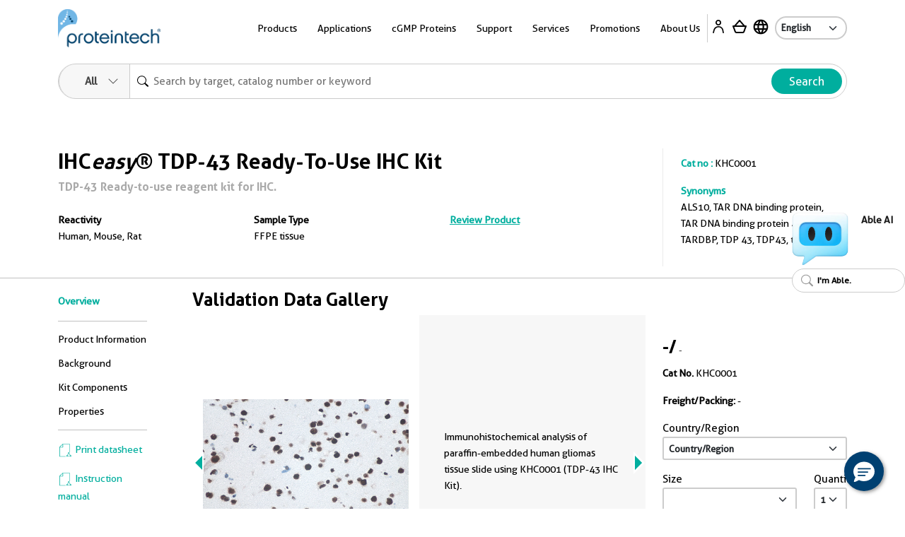

--- FILE ---
content_type: text/html
request_url: https://www.ptglab.com/products/IHCeasy-TDP-43-Ready-To-Use-IHC-Kit-KHC0001.htm
body_size: 22729
content:
<!doctype html>
<html lang="en">

<head>
    <meta charset="utf-8">
    <meta http-equiv="X-UA-Compatible" content="IE=edge,chrome=1">
    <title>IHCeasy TDP-43 Ready-To-Use IHC Kit KHC0001 | Proteintech</title>
    <meta name="viewport" content="user-scalable=no, width=device-width, initial-scale=1, maximum-scale=1">
    <meta name="date" content="2025-11-24T02:09:56" />
    <meta content="KHC0001 is a ready-to-use IHC kit for staining of TDP43(also named TARDBP). The kit provides all reagents, from antigen retrieval to cover slip mounting, that require little to no diluting or handling prior to use. Simply apply the reagents to your sample slide according to the protocol and you're steps away from obtaining high-quality IHC data.."
      name="description" />
<meta content="IHCeasy TDP-43 Ready-To-Use IHC Kit KHC0001" name="keywords" />
<link rel="alternate" hreflang="en" href="https://www.ptglab.com/products/IHCeasy-TDP-43-Ready-To-Use-IHC-Kit-KHC0001.htm" />
<link rel="alternate" hreflang="zh" href="https://www.ptgcn.com/products/IHCeasy-TDP-43-Ready-To-Use-IHC-Kit-KHC0001.htm" />
<link rel="alternate" hreflang="ja" href="https://www.ptglab.co.jp/products/IHCeasy-TDP-43-Ready-To-Use-IHC-Kit-KHC0001.htm" />

    <script type="application/ld+json">
        {
        "@context": "https://schema.org/",
        "@type": "Product",
        "sku":"KHC0001",
        "url":"https://www.ptglab.com/products/IHCeasy-TDP-43-Ready-To-Use-IHC-Kit-KHC0001.htm",
        "name": "IHCeasy TDP-43 Ready-To-Use IHC Kit",
        "image": [
        "https://www.ptglab.com/products/pictures/IHCeasy-TDP-43-Ready-To-Use-IHC-Kit-KHC0001-IHC-248052.jpg","https://www.ptglab.com/products/pictures/IHCeasy-TDP-43-Ready-To-Use-IHC-Kit-KHC0001-IHC-248072.jpg","https://www.ptglab.com/products/pictures/IHCeasy-TDP-43-Ready-To-Use-IHC-Kit-KHC0001-IHC-248067.jpg","https://www.ptglab.com/products/pictures/IHCeasy-TDP-43-Ready-To-Use-IHC-Kit-KHC0001-IHC-247646.jpg","https://www.ptglab.com/products/pictures/IHCeasy-TDP-43-Ready-To-Use-IHC-Kit-KHC0001-IHC-247647.jpg","https://www.ptglab.com/products/pictures/IHCeasy-TDP-43-Ready-To-Use-IHC-Kit-KHC0001-IHC-248073.jpg","https://www.ptglab.com/products/pictures/IHCeasy-TDP-43-Ready-To-Use-IHC-Kit-KHC0001-IHC-248075.jpg","https://www.ptglab.com/products/pictures/IHCeasy-TDP-43-Ready-To-Use-IHC-Kit-KHC0001-IHC-248069.jpg","https://www.ptglab.com/products/pictures/IHCeasy-TDP-43-Ready-To-Use-IHC-Kit-KHC0001-IHC-248070.jpg","https://www.ptglab.com/products/pictures/IHCeasy-TDP-43-Ready-To-Use-IHC-Kit-KHC0001-IHC-248066.jpg"
        ],
        "description": "The TARDBP gene encodes the TDP-43 protein, initially found to repress HIV-1 transcription by binding TAR DNA. TDP-43 has since been shown to bind RNA as well as DNA, and have multiple functions in transcriptional repression, translational regulation and pre-mRNA splicing. For instance, it is reported to regulate alternate splicing of the CTFR gene. In 2006 Neumann et al. found that hyperphosphorylated, ubiquitinated and/or cleaved forms of TDP-43, collectively known as pathological TDP-43, play a major role in the disease mechanisms of ubiquitin-positive, tau- and alpha-synuclein-negative frontotemporal dementia (FTLD-U) and in amyotrophic lateral sclerosis (ALS). Recently TDP-43 has been reported to be overexpressed in triple negative breast cancer (TNBC) and it may be a potential target for TNBC diagnosis and drug design. ",

        "brand": {
        "@type": "Thing",
        "name": "Proteintech"
        }
        
        
        }
    </script>
    <meta property="og:title" content="KHC0001 " />
    <meta property="og:url" content="IHCeasy-TDP-43-Ready-To-Use-IHC-Kit-KHC0001.htm" />
    <link rel="canonical" href="https://www.ptglab.com/products/IHCeasy-TDP-43-Ready-To-Use-IHC-Kit-KHC0001.htm" />

    <link rel="stylesheet" href="/css/styles.css?v=20251107" />
    <link rel="stylesheet" href="/css/product-styles.css?v=20250712" />
    <!--<link rel="stylesheet" media="print" href="/css/print.css" />-->
    <link rel="stylesheet" href="/css/font-awesome.css" />
    <link rel="stylesheet" href="/css/slick-slider-edited.css" />
    <link rel="stylesheet" href="/css/magicDropdown.css?v=20250305" />
    

    <script>
        (function (w, d, s, l, i) {
            w[l] = w[l] || []; w[l].push({
                'gtm.start':
                    new Date().getTime(), event: 'gtm.js'
            }); var f = d.getElementsByTagName(s)[0],
                j = d.createElement(s), dl = l != 'dataLayer' ? '&l=' + l : ''; j.async = true; j.src =
                    'https://www.googletagmanager.com/gtm.js?id=' + i + dl; f.parentNode.insertBefore(j, f);
        })(window, document, 'script', 'dataLayer', 'GTM-MXRFCLN');</script>


    <script type="nomodule" src="/scripts/vendor/html5shiv.js">
    </script>
    <script type="nomodule" src="https://cdn.polyfill.io/v2/polyfill.min.js">
    </script>

    <script src="/scripts/jquery-2.2.4.min.js?v=20240119" type="text/javascript"></script>
    <script src="/scripts/vendor/jquery.cookie.js" type="text/javascript"></script>
    
    <meta class="foundation-mq-topbar">
<!-- Google tag (gtag.js) -->
<script async src="https://www.googletagmanager.com/gtag/js?id=G-WHTMJSBVL2"></script>
<script>
  window.dataLayer = window.dataLayer || [];
  function gtag(){dataLayer.push(arguments);}
  gtag('js', new Date());

  gtag('config', 'G-WHTMJSBVL2');
</script>
</head>
<body id="top" data-pagetype="home">
    <nav class="navigation">
    <div class="container-xl">
        <div class="navigation__backdrop"></div>
        <div class="navigation__offcanvas">
            <div class="navigation__offcanvas__close toggleMobileNav" style="display: block;">
                <svg xmlns="http://www.w3.org/2000/svg" fill="currentColor" viewBox="0 0 16 16">
                    <path d="M4.646 4.646a.5.5 0 0 1 .708 0L8 7.293l2.646-2.647a.5.5 0 0 1 .708.708L8.707 8l2.647 2.646a.5.5 0 0 1-.708.708L8 8.707l-2.646 2.647a.5.5 0 0 1-.708-.708L7.293 8 4.646 5.354a.5.5 0 0 1 0-.708z"></path>
                </svg>
            </div>

            <!-- First_level -->
            <div class="navigation__panel navigation__panel__active" data-panel-id="0">

                <ul class="list-unstyled has-arrow">
                    <li>
                        <a href="" data-panel-dest="0,0">
                            <h3>Products</h3>
                        </a>
                    </li>
                    <li>
                        <a href="" data-panel-dest="0,1">
                            <h3>Applications</h3>
                        </a>
                    </li>
                    <li>
                        <a href="" data-panel-dest="0,2">
                            <h3>cGMP Proteins</h3>
                        </a>
                    </li>
                    <li>
                        <a href="" data-panel-dest="0,6">
                            <h3>Support</h3>
                        </a>
                    </li>
                    <li>
                        <a href="" data-panel-dest="0,3">
                            <h3>Services</h3>
                        </a>
                    </li>
                    <li>
                        <a href="" data-panel-dest="0,4">
                            <h3>Promotions</h3>
                        </a>
                    </li>
                    <li>
                        <a href="" data-panel-dest="0,5">
                            <h3>About Us</h3>
                        </a>
                    </li>
                </ul>

                <div class="">
                    <select class="language-select" onchange="window.location=this.options[this.selectedIndex].value;">
                        <option name="" value="/" selected="">English</option>
                        <option name="" value="https://www.ptglab.co.jp/">Japanese</option>
                        <option name="" value="https://www.ptgcn.com/">Chinese</option>
                    </select>
                </div>
            </div>
            <!-- First_level -->
            <!-- Second_level -->
            <div class="navigation__panel navigation__panel__pre" data-panel-id="0,0">
                <div class="navigation__panel__back">
                    <a href="#" data-panel-dest="0">
                        <h5>Back</h5>
                    </a>
                </div>

                <ul class="list-unstyled has-arrow">
                    <li>
                        <a href="#" data-panel-dest="0,0,0">
                            <h3>Antibodies</h3>
                        </a>
                    </li>
                    <li>
                        <a href="#" data-panel-dest="0,0,1">
                            <h3>Immunoassays</h3>
                        </a>
                    </li>
                    <li>
                        <a href="#" data-panel-dest="0,0,2">
                            <h3>Cytokines and Growth Factors</h3>
                        </a>
                    </li>
                    <li>
                        <a href="#" data-panel-dest="0,0,3">
                            <h3>Nanobody-based Reagents</h3>
                        </a>
                    </li>
                    <li>
                        <a href="#" data-panel-dest="0,0,4">
                            <h3>Supporting Tools and Reagents</h3>
                        </a>
                    </li>
                    <li>
                        <a href="#" data-panel-dest="0,0,5">
                            <h3>Research Area</h3>
                        </a>
                    </li>
                    <li>
                        <a href="#" data-panel-dest="0,0,6">
                            <h3>Genomics</h3>
                        </a>
                    </li>
                </ul>
            </div>

            <div class="navigation__panel navigation__panel__pre" data-panel-id="0,1">
                <div class="navigation__panel__back">
                    <a href="#" data-panel-dest="0">
                        <h5>Back</h5>
                    </a>
                </div>

                <div class="navigation__panel__title">
                    <h3>Applications</h3>
                </div>
                <ul class="list-unstyled navigation__panel__links">
                    <li><a href="/applications/western-blot/">Western Blot</a></li>
                    <li><a href="/applications/immunohistochemistry/">Immunohistochemistry</a></li>
                    <li><a href="/applications/immunofluorescence/">Immunofluorescence</a></li>
                    <li><a href="/applications/immunoprecipitation/">Immunoprecipitation</a></li>
                    <li><a href="/products/flow-cytometry-antibodies/">Flow Cytometry</a></li>
                    <li><a href="/products/elisa-kits/">ELISA</a></li>
                    <li><a href="/products/magnetic-cell-separation-systems/">Cell Separation</a></li>
                    <li><a href="/products/humankine-human-cell-expressed-proteins/">Cell Regulation</a></li>
                    <li><a href="/applications/affinity-purification/">Protein Purification</a></li>
                    <li><a href="/applications/chromatin-immunoprecipitation/">Chromatin Immunoprecipitation</a></li>
                    <li><a href="/applications/live-cell-imaging/">Live Cell Imaging</a></li>
                    <li><a href="/products/flexable-antibody-labeling-kits/">Antibody Labeling<sup style="color: red;">New</sup></a></li>
                </ul>
            </div>

            <div class="navigation__panel navigation__panel__pre" data-panel-id="0,2">
                <div class="navigation__panel__back">
                    <a href="#" data-panel-dest="0">
                        <h5>Back</h5>
                    </a>
                </div>

                <div class="navigation__panel__title">
                    <h3>cGMP Proteins</h3>
                </div>
                <ul class="list-unstyled navigation__panel__links">
                    <li><a href="/products/gmp-grade-cytokines-growth-factors/">cGMP Recombinant Cytokines and Growth Factors</a></li>
                    <li><a href="/products/humankine-human-cell-expressed-proteins/#Comparison">Preclinical vs cGMP</a></li>
                    <li><a href="/news/company-news/new-gmp-laboratory/">cGMP Facility in Chicago, IL</a></li>
                    <li><a href="/products/gmp-grade-cytokines-growth-factors/#cGMP">Custom Order Request</a></li>
                </ul>
            </div>

            <div class="navigation__panel navigation__panel__pre" data-panel-id="0,3">
                <div class="navigation__panel__back">
                    <a href="#" data-panel-dest="0">
                        <h5>Back</h5>
                    </a>
                </div>

                <div class="navigation__panel__title">
                    <h3>Services</h3>
                </div>
                <ul class="list-unstyled navigation__panel__links">
                    <li><a href="/products/custom-order-requests/">Custom Order Request</a></li>
                    <li><a href="/products/custom-antibody-services/">Custom Antibody Services</a></li>
                    <li><a href="/services/partnering-with-proteintech/">Partnering with Proteintech</a></li>
                </ul>
            </div>

            <div class="navigation__panel navigation__panel__pre" data-panel-id="0,4">
                <div class="navigation__panel__back">
                    <a href="#" data-panel-dest="0">
                        <h5>Back</h5>
                    </a>
                </div>

                <div class="navigation__panel__title">
                    <h3>Promotions</h3>
                </div>
                <ul class="list-unstyled navigation__panel__links" id="promo-mobile-panel">
                    <li><a href="/promotions/antibody_upgrade_search_engine/">Antibody Upgrade Search Engine</a></li>
                    <li><a href="/promotions/new-lab-promotion/">New Lab Promotion</a></li>
                    <li><a href="/promotions/publication-promotion/">Publication Promotion</a></li>
                    <li><a href="/promotions/newsletter-sign-up/">Newsletter Sign Up</a></li>
                    <li><a href="/promotions/trial-size-antibodies/">Trial Size Antibodies</a></li>
                    <li><a href="/promotions/149-control-antibodies/">$149 Control Antibodies</a></li>
                    <li><a href="/nano-trap-free-sample/">Nano-Trap Free Sample</a></li>
                    <li><a href="/promotions/antibody-trial-pack/">Antibody Trial Pack</a></li>
                    <li><a href="/promotions/customer-referral-program/">Customer Referral Program</a></li>
                    <li><a href="/promotions/product-of-the-month-20-off/">20% off product of the month</a></li>
                    <li><a href="/promotions/buy-two-get-one-free/">Buy two, get one free</a></li>
                </ul>
            </div>

            <div class="navigation__panel navigation__panel__pre" data-panel-id="0,5">
                <div class="navigation__panel__back">
                    <a href="#" data-panel-dest="0">
                        <h5>Back</h5>
                    </a>
                </div>

                <div class="navigation__panel__title">
                    <h3>About Us</h3>
                </div>
                <ul class="list-unstyled navigation__panel__links">
                    <li><a href="/contact/">Contact Us</a></li>
                    <li><a href="/about-us/careers/">Careers</a></li>
                    <li><a href="/about-us/company-profile/">Company Profile</a></li>
                    <li><a href="/about-us/the-proteintech-story/">The Proteintech Story</a></li>
                    <li><a href="/news/company-news/proteintech-group-to-acquire-manufacturer-of-human-cell-expressed-proteins-humanzyme/">Humanzyme Acquisition</a></li>
                    <li><a href="/products/chromotek-nanobody-based-reagents/about/">About ChromoTek</a></li>
                    <li><a href="/products/about-proteintech-genomics/">About Proteintech Genomics</a></li>
                </ul>
            </div>

            <div class="navigation__panel navigation__panel__pre" data-panel-id="0,6">
                <div class="navigation__panel__back">
                    <a href="#" data-panel-dest="0">
                        <h5>Back</h5>
                    </a>
                </div>
                <div class="navigation__panel__title">
                    <h3>Support</h3>
                </div>
                <ul class="list-unstyled navigation__panel__links">
                    <li><a href="/support/product-specific-protocols/">Product-specific protocols</a></li>
                    <li><a href="/support/protocols/">Standard Protocols</a></li>
                    <li><a href="/videos/">Videos</a></li>
                    <li><a href="/news/blog/">Blogs</a></li>
                    <li><a href="/support/resources/">Resources</a></li>
                    <li><a href="/support/guarantee/">Product Guarantee</a></li>
                    <li><a href="https://learn.ptglab.com/">Learning Portal</a></li>
                    <li><a href="/support/sirna-knockdown/">siRNA Knockdown</a></li>
                    <li><a href="/support/technical-faqs/">Technical FAQs</a></li>
                    <li><a href="/support/service-faqs/">Service FAQs</a></li>
                    <li><a href="/news/company-news/">Company News</a></li>
                    <li><a href="/news/events/">Events</a></li>
                    <li><a href="/products/featured-products/">Featured Products</a></li>
                    <li><a href="/support/early-career-researcher-hub/">Early Career Researcher Hub</a></li>
                    <li><a href="/support/coralite-fluorescent-dyes/">CoraLite Plus Fluorescent Dyes</a></li>
                </ul>
            </div>
            <!-- Second_level -->
            <!-- Third_level -->
            <div class="navigation__panel navigation__panel__pre" data-panel-id="0,0,0">
                <div class="navigation__panel__back">
                    <a href="#" data-panel-dest="0,0">
                        <h5>Back</h5>
                    </a>
                </div>

                <div class="navigation__panel__title">
                    <h3>Antibodies</h3>
                </div>
                <ul class="list-unstyled navigation__panel__links">
                    <li><a href="/products/primary-antibodies/">Primary Antibodies</a></li>
                    <li><a href="/products/secondary-antibodies/">Secondary Antibodies</a></li>
                    <li><a href="/products/recombinant-antibodies/">Recombinant Monoclonal Antibodies</a></li>
                    <li><a href="/products/coralite-fluorescent-dye-conjugated-antibodies/">Immunofluorescence Antibodies (conjugated)</a></li>
                    <li><a href="/products/flow-cytometry-antibodies/">Flow Cytometry Antibodies</a></li>
                    <li><a href="/products/flow-cytometry-antibodies/recombinant-antibodies-for-flow-cytometry/fc-silenced-antibodies/">FcZero-rAb for Flow Cytometry</a></li>
                    <li><a href="/products/neutralizing-antibodies/">Neutralizing Antibodies</a></li>
                    <li><a href="/products/protein-tags/">Tag Products</a></li>
                    <li><a href="/products/tagcontrol-antibodies/">Loading Control Antibodies</a></li>
                    <li><a href="/products/isotype-control/">Isotype Controls</a></li>
                    <li><a href="/products/flexable-antibody-labeling-kits/">Antibody Labeling Kits</a></li>
                    <li><a href="/products/antibody-sampler-kits/">Antibody Sampler Kits</a></li>
                </ul>
            </div>

            <div class="navigation__panel navigation__panel__pre" data-panel-id="0,0,1">
                <div class="navigation__panel__back">
                    <a href="#" data-panel-dest="0,0">
                        <h5>Back</h5>
                    </a>
                </div>

                <div class="navigation__panel__title">
                    <h3>Immunoassays</h3>
                </div>

                <ul class="list-unstyled navigation__panel__links">
                    <li><a href="/products/elisa-kits/">ELISA Kits</a></li>
                    <li><a href="/products/matched-antibody-pairs/">Matched Antibody Pairs</a></li>
                    <li><a href="/applications/immunohistochemistry/#IHCProducts">IHC Kits</a></li>
                    <li><a href="/products/magnetic-cell-separation-systems/">Magnetic Cell Separation Systems</a></li>
                    <li><a href="/results?q=cell+health+assay">Cell Health & Proliferation Kits​</a></li><li><a href="/products/tyramide-signaling-amplification-reagents/">TSA Reagents<sup style="color: red;">NEW</sup></a></li>
                </ul>
            </div>

            <div class="navigation__panel navigation__panel__pre" data-panel-id="0,0,2">
                <div class="navigation__panel__back">
                    <a href="#" data-panel-dest="0,0">
                        <h5>Back</h5>
                    </a>
                </div>

                <div class="navigation__panel__title">
                    <h3>Cytokines and Growth Factors</h3>
                </div>

                <ul class="list-unstyled navigation__panel__links">
                    <li><a href="/products/research-grade-cytokines-growth-factors/">Research Grade</a></li>
                    <li><a href="/products/gmp-grade-cytokines-growth-factors/">cGMP Grade</a></li>
                </ul>
            </div>

            <div class="navigation__panel navigation__panel__pre" data-panel-id="0,0,3">
                <div class="navigation__panel__back">
                    <a href="#" data-panel-dest="0,0">
                        <h5>Back</h5>
                    </a>
                </div>

                <div class="navigation__panel__title">
                    <h3>Nanobody-based Reagents</h3>
                </div>

                <ul class="list-unstyled navigation__panel__links">
                    <li><a href="/products/chromotek-nanobody-based-reagents/nano-traps/">Nano-Traps</a></li>
                    <li><a href="/products/chromotek-nanobody-based-reagents/nano-secondaries/">Nano-Secondary reagents</a></li>
                    <li><a href="/products/chromotek-nanobody-based-reagents/chromobodies/">Chromobodies</a></li>
                    <li><a href="/products/chromotek-nanobody-based-reagents/nano-boosters-and-nano-labels/">Nano-Boosters & Nano-Labels</a></li>
                    <li><a href="/products/chromotek-nanobody-based-reagents/nano-caps/">Nano-Caps</a></li>
                    <li><a href="/products/chromotek-nanobody-based-reagents/nano-captureligands/">Nano-CaptureLigands</a></li>
                    <li><a href="/products/chromotek-nanobody-based-reagents/nanobodies/">Nanobodies/VHHs</a></li>
                    <li><a href="/products/chromotek-nanobody-based-reagents/spot-tag-systems/">Spot-Tag System</a></li>
                </ul>
            </div>

            <div class="navigation__panel navigation__panel__pre" data-panel-id="0,0,4">
                <div class="navigation__panel__back">
                    <a href="#" data-panel-dest="0,0">
                        <h5>Back</h5>
                    </a>
                </div>

                <div class="navigation__panel__title">
                    <h3>Supporting Tools & Reagents</h3>
                </div>

                <ul class="list-unstyled navigation__panel__links">
                    <li><a href="/results?q=protein+ladder">Protein Ladders</a></li>
                    <li><a href="/products/e-coli-expressed-fusion-proteins/">Fusion Proteins</a></li>
                    <li><a href="/products/-TM-WB--PR20039.htm">Blotting Accelerator Buffer<sup style="color: red;">New</sup></a></li>
                    <li><a href="/products/signalbright-chemiluminescent-substrate/">Chemiluminescent Substrate</a></li>
                    <li><a href="/results?q=flow+buffers">Flow Cytometry Buffers</a></li>
                    <li><a href="/results?category=&q=viability+dyes&target=">Viability Dyes</a></li>
                </ul>
            </div>

            <div class="navigation__panel navigation__panel__pre" data-panel-id="0,0,5">
                <div class="navigation__panel__back">
                    <a href="#" data-panel-dest="0,0">
                        <h5>Back</h5>
                    </a>
                </div>

                <div class="navigation__panel__title">
                    <h3>Research Area</h3>
                </div>

                <ul class="list-unstyled navigation__panel__links">
                    <li><a href="/products/autophagy-and-cell-death/">Autophagy and Cell Death</a></li>
                    <li><a href="/products/featured-products/coronavirus-covid-19-products/">COVID-19 Related</a></li>
                    <li><a href="/products/cancer/">Cancer</a></li>
                    <li><a href="/products/cardiovascular/">Cardiovascular</a></li>
                    <li><a href="/products/cell-division-and-proliferation/">Cell Division and Proliferation</a></li>
                    <li><a href="/products/cell-and-gene-therapy-solution/">Cell and Gene Therapy</a></li>
                    <li><a href="/products/developmental-bio/">Developmental Biology</a></li>
                    <li><a href="/products/epigenetics/">Epigenetics</a></li>
                    <li><a href="/products/immunology/">Immunology</a></li>
                    <li><a href="/products/metabolism/">Metabolism</a></li>
                    <li><a href="/products/neuroscience/">Neuroscience</a></li>
                    <li><a href="/products/featured-products/organelle-markers/">Organelle Markers</a></li>
                    <li><a href="/products/signal-transduction/">Signal Transduction</a></li>
                    <li><a href="/products/stem-cells/">Stem Cells</a></li>
                </ul>
            </div>

            <div class="navigation__panel navigation__panel__pre" data-panel-id="0,0,6">
                <div class="navigation__panel__back">
                    <a href="#" data-panel-dest="0,0">
                        <h5>Back</h5>
                    </a>
                </div>

                <div class="navigation__panel__title">
                    <h3>Genomics</h3>
                </div>

                <ul class="list-unstyled navigation__panel__links">
                    <li><a href="/results?category=&amp;q=cocktails&amp;target=">Antibody Cocktails</a></li>
                    <li><a href="/results?category=&amp;q=5CFLX&amp;target=">Oligo Conjugated Primary Antibodies</a></li>
                </ul>
            </div>
            <!-- Third_level -->
        </div>

        <div class="navigation__container">
            <div class="navigation__logo">
                <a href="/">
                    <img src="/img/logos/Logo_Ptg_Main.png" />
                </a>
            </div>

            <div class="navigation__nav">
                <ul class="inline-list m-0 p-0">
                    <li class="list-inline-item navigation__nav__item">
                        <a class=" navigation__nav__link">Products</a>
                        <div class="navigation__dropdown" id="product-panel">
                            <div class="container p-5">
                                <div class="row row justify-content-center">

                                    <div class="col-4">
                                        <div class="row">
                                            <div class="col-6">
                                                <div class="navigation__dropdown__title">
                                                    <p class="large"><a href="/products/antibodies-and-immunoassays/#Antibodies">Antibodies</a></p>
                                                </div>
                                                <ul class="list-unstyled navigation__dropdown__links">
                                                    <li><a href="/products/primary-antibodies/">Primary Antibodies</a></li>
                                                    <li><a href="/products/secondary-antibodies/">Secondary Antibodies</a></li>
                                                    <li><a href="/products/recombinant-antibodies/">Recombinant Monoclonal Antibodies</a></li>
                                                    <li class="mt-1 mb-1"><a href="/products/coralite-fluorescent-dye-conjugated-antibodies/">Immunofluorescence Antibodies (conjugated)</a></li>
                                                    <li class="mt-1 mb-1"><a href="/products/flow-cytometry-antibodies/">Flow Cytometry Antibodies</a></li>
                                                    <li><a href="/products/flow-cytometry-antibodies/recombinant-antibodies-for-flow-cytometry/fc-silenced-antibodies/">FcZero-rAb for Flow Cytometry</a></li>
                                                    <li><a href="/products/neutralizing-antibodies/">Neutralizing Antibodies</a></li>
                    <li><a href="/products/protein-tags/">Tag Products</a></li>
                    <li><a href="/products/tagcontrol-antibodies/">Loading Control Antibodies</a></li>
                                                    <li><a href="/products/isotype-control/">Isotype Controls</a></li>
                                                    <li><a href="/products/flexable-antibody-labeling-kits/">Antibody Labeling Kits</a></li>
                                                    <li><a href="/products/antibody-sampler-kits/">Antibody Sampler Kits</a></li>
                                                </ul>
                                            </div>
                                            <div class="col-6">
                                                <div class="navigation__dropdown__title">
                                                    <p class="large"><a href="/products/antibodies-and-immunoassays/#Immunoassays">Immunoassays</a></p>
                                                </div>

                                                <ul class="list-unstyled navigation__dropdown__links">
                                                    <li><a href="/products/elisa-kits/">ELISA Kits</a></li>
                                                    <li><a href="/products/matched-antibody-pairs/">Matched Antibody Pairs</a></li>
                                                    <li><a href="/applications/immunohistochemistry/#IHCProducts">IHC Kits</a></li>
                                                    <li><a href="/products/magnetic-cell-separation-systems/">Magnetic Cell Separation Systems</a></li>
                                                    <li><a href="/results?q=cell+health+assay">Cell Health & Proliferation Kits​</a></li><li><a href="/products/tyramide-signaling-amplification-reagents/">TSA Reagents<sup style="color: red;">NEW</sup></a></li>
                                                </ul>
                                            </div>
                                        </div>
                                    </div>

                                    <div class="col-2">
                                        <div class="navigation__dropdown__title">
                                            <p class="large"><a href="/products/humankine-human-cell-expressed-proteins/">Cytokines and Growth Factors</a></p>
                                        </div>
                                        <ul class="list-unstyled navigation__dropdown__links">
                                            <li><a href="/products/research-grade-cytokines-growth-factors/">Research Grade</a></li>
                                            <li><a href="/products/gmp-grade-cytokines-growth-factors/">cGMP Grade</a></li>
                                        </ul>
                                    </div>

                                    <div class="col-2">
                                        <div class="navigation__dropdown__title">
                                            <p class="large"><a href="/products/chromotek-nanobody-based-reagents/">Nanobody-based Reagents</a></p>
                                        </div>
                                        <ul class="list-unstyled navigation__dropdown__links">
                                            <li><a href="/products/chromotek-nanobody-based-reagents/nano-traps/">Nano-Traps</a></li>
                                            <li><a href="/products/chromotek-nanobody-based-reagents/nano-secondaries/">Nano-Secondary reagents</a></li>
                                            <li><a href="/products/chromotek-nanobody-based-reagents/chromobodies/">Chromobodies</a></li>
                                            <li><a href="/products/chromotek-nanobody-based-reagents/nano-boosters-and-nano-labels/">Nano-Boosters & Nano-Labels</a></li>
                                            <li><a href="/products/chromotek-nanobody-based-reagents/nano-caps/">Nano-Caps</a></li>
                                            <li><a href="/products/chromotek-nanobody-based-reagents/nano-captureligands/">Nano-CaptureLigands</a></li>
                                            <li><a href="/products/chromotek-nanobody-based-reagents/nanobodies/">Nanobodies/VHHs</a></li>
                                            <li><a href="/products/chromotek-nanobody-based-reagents/spot-tag-systems/">Spot-Tag System</a></li>
                                        </ul>
                                    </div>

                                    <div class="col-2">
                                        <div class="navigation__dropdown__title">
                                            <p class="large">Supporting Tools and Reagents</p>
                                        </div>
                                        <ul class="list-unstyled navigation__dropdown__links">
                                            <li><a href="/results?q=protein+ladder">Protein Ladders</a></li>
                                            <li><a href="/products/e-coli-expressed-fusion-proteins/">Fusion Proteins</a></li>
                    <li><a href="/products/-TM-WB--PR20039.htm">Blotting Accelerator Buffer<sup style="color: red;">New</sup></a></li>
                                            <li><a href="/products/signalbright-chemiluminescent-substrate/">Chemiluminescent Substrate</a></li>
                                            <li><a href="/results?q=flow+buffers">Flow Cytometry Buffers</a></li>
                                            <li><a href="/results?category=&q=viability+dyes&target=">Viability Dyes</a></li>
                                        </ul>
                                    </div>

                                    <div class="col-2">
                                        <div class="navigation__dropdown__title">
                                            <p class="large">Research Area</p>
                                        </div>
                                        <ul class="list-unstyled navigation__dropdown__links">
                                            <li><a href="/products/autophagy-and-cell-death/">Autophagy and Cell Death</a></li>
                                            <li><a href="/products/featured-products/coronavirus-covid-19-products/">COVID-19 Related</a></li>
                                            <li><a href="/products/cancer/">Cancer</a></li>
                                            <li><a href="/products/cardiovascular/">Cardiovascular</a></li>
                                            <li><a href="/products/cell-division-and-proliferation/">Cell Division and Proliferation</a></li>
                                            <li><a href="/products/cell-and-gene-therapy-solution/">Cell and Gene Therapy</a></li>
                                            <li><a href="/products/developmental-bio/">Developmental Biology</a></li>
                                            <li><a href="/products/epigenetics/">Epigenetics</a></li>
                                            <li><a href="/products/immunology/">Immunology</a></li>
                                            <li><a href="/products/metabolism/">Metabolism</a></li>
                                            <li><a href="/products/neuroscience/">Neuroscience</a></li>
                                            <li><a href="/products/featured-products/organelle-markers/">Organelle Markers</a></li>
                                            <li><a href="/products/signal-transduction/">Signal Transduction</a></li>
                                            <li><a href="/products/stem-cells/">Stem Cells</a></li>
                                        </ul>

                                    </div>
                                </div>

                                <div class="row">
                                    <div class="col-4">
                                        <hr>
                                        <a href="/products/antibodies-and-immunoassays/"><img src="/img/logos/Logo_Proteintech_Menu.png" width="135"></a>
                                    </div>
                                    <div class="col-2">
                                        <hr>
                                        <a href="/products/humankine-human-cell-expressed-proteins/"><img src="/img/logos/Logo_Humankine_Menu.png" width="135"></a>
                                    </div>
                                    <div class="col-2">
                                        <hr>
                                        <a href="/products/chromotek-nanobody-based-reagents/"><img src="/img/logos/Logo_Chromotek_Menu.png" width="135"></a>
                                    </div>
                                    <div class="col-2">
                                        <hr>
                                    </div>
                                    <div class="col-2">
                                        <hr>

                                    </div>
                                </div>
                            </div>
                        </div>
                    </li>
                    <li class="list-inline-item navigation__nav__item">
                        <a class=" navigation__nav__link">Applications</a>
                        <div class="navigation__dropdown">
                            <div class="container p-5">
                                <div class="row justify-content-center">
                                    <div class="col-2">
                                        <ul class="list-unstyled navigation__dropdown__links">
                                            <li><a href="/applications/western-blot/">Western Blot</a></li>
                                            <li><a href="/products/magnetic-cell-separation-systems/">Cell Separation</a></li>
                                        </ul>
                                    </div>

                                    <div class="col-2">
                                        <ul class="list-unstyled navigation__dropdown__links">
                                            <li><a href="/applications/immunohistochemistry/">Immunohistochemistry</a></li>
                                            <li><a href="/products/humankine-human-cell-expressed-proteins/">Cell Regulation</a></li>
                                        </ul>
                                    </div>

                                    <div class="col-2">
                                        <ul class="list-unstyled navigation__dropdown__links">
                                            <li><a href="/applications/immunofluorescence/">Immunofluorescence</a></li>
                                            <li><a href="/applications/affinity-purification/">Protein Purification</a></li>
                                        </ul>
                                    </div>

                                    <div class="col-2">
                                        <ul class="list-unstyled navigation__dropdown__links">
                                            <li><a href="/applications/immunoprecipitation/">Immunoprecipitation</a></li>
                                            <li><a href="/applications/chromatin-immunoprecipitation/">Chromatin Immunoprecipitation</a></li>
                                        </ul>
                                    </div>

                                    <div class="col-2">
                                        <ul class="list-unstyled navigation__dropdown__links">
                                            <li><a href="/products/flow-cytometry-antibodies/">Flow Cytometry</a></li>
                                            <li><a href="/applications/live-cell-imaging/">Live Cell Imaging</a></li>
                                        </ul>
                                    </div>
                                    <div class="col-2">
                                        <ul class="list-unstyled navigation__dropdown__links">
                                            <li><a href="/products/elisa-kits/">ELISA</a></li>
                                            <li><a href="/products/flexable-antibody-labeling-kits/">Antibody Labeling</a></li>
                                        </ul>
                                    </div>
                                </div>

                            </div>
                        </div>
                    </li>
                    <li class="list-inline-item navigation__nav__item">
                        <a class="navigation__nav__link">cGMP Proteins</a>
                        <div class="navigation__dropdown">
                            <div class="container p-5">
                                <div class="row justify-content-center">
                                    <div class="col-4">
                                        <ul class="list-unstyled navigation__dropdown__links">
                                            <li><a href="/products/gmp-grade-cytokines-growth-factors/">cGMP Recombinant Cytokines and Growth Factors</a></li>
                                        </ul>
                                    </div>

                                    <div class="col-2">
                                        <ul class="list-unstyled navigation__dropdown__links">
                                            <li><a href="/products/humankine-human-cell-expressed-proteins/#Comparison">Preclinical vs cGMP</a></li>
                                        </ul>
                                    </div>

                                    <div class="col-2">
                                        <ul class="list-unstyled navigation__dropdown__links">
                                            <li><a href="/news/company-news/new-gmp-laboratory/">cGMP Facility in Chicago, IL</a></li>
                                        </ul>
                                    </div>

                                    <div class="col-2">
                                        <ul class="list-unstyled navigation__dropdown__links">
                                            <li><a href="/products/gmp-grade-cytokines-growth-factors/#cGMP">Custom Order Request</a></li>
                                        </ul>
                                    </div>
                                </div>
                            </div>
                        </div>
                    </li>
                    <li class="list-inline-item navigation__nav__item">
                        <a class="navigation__nav__link">Support</a>
                        <div class="navigation__dropdown" id="support-panel">
                            <div class="container p-5">
                                <div class="row justify-content-center">

                                    <div class="col-4">
                                        <div class="row">
                                            <div class="col-6">
                                                <div class="navigation__dropdown__title">
                                                    <p class="large">Protocols</p>
                                                </div>
                                                <ul class="list-unstyled navigation__dropdown__links">
                                                    <li><a href="/support/product-specific-protocols/">Product-specific protocols</a></li>
                                                    <li><a href="/support/protocols/">Standard protocols</a></li>
                                                    <li><br></li>
                                                    <li>By Application</li>
                                                    <li><a href="/support/western-blot-protocol/western-blot-protocol/">WB</a></li>
                                                    <li><a href="/support/immunohistochemistry-protocol/immunohistochemistry-overview/">IHC</a></li>
                                                    <li><a href="/support/immunofluorescence-protocol/immunofluorescence-introduction/">IF</a></li>
                                                    <li><a href="/support/immunoprecipitation-protocol/introduction-to-immunoprecipitation/">IP/ChIP</a></li>
                                                    <li><a href="/support/flow-cytometry-protocol/introduction-to-flow-cytometry/">Flow Cytometry</a></li>
                                                    <li><a href="/support/cell-culture-protocol/introduction-to-cell-culture/">Cell Culture</a></li>
                                                    <li><a href="/support/flexable-antibody-labeling-kits-protocol/">Antibody Labeling</a></li>
                                                    <li><a href="/support/elisa-calculator.htm">ELISA calculator</a></li>
                                                    <li><a href="/support/spectra-viewer/">Spectra viewer</a></li>
                                                    <li><a href="/support/flow-cytometry-panel-builder/">Flow cytometry panel builder</a></li>
                                                </ul>
                                            </div>
                                            <div class="col-6">
                                                <div class="navigation__dropdown__title">
                                                    <p class="large">Others</p>
                                                </div>

                                                <ul class="list-unstyled navigation__dropdown__links">
                                                    <li><a href="/support/guarantee/">Product Guarantee</a></li>
                                                    <li><a href="https://learn.ptglab.com/">Learning Portal</a></li>
                                                    <li><a href="/videos/">Videos</a></li>
                                                    <li><a href="/support/resources/">Resources</a></li>
                                                    <li><a href="/news/blog/pathway-poster-library/">Pathway Posters</a></li>
                                                    <li><a href="/workshops/">Technical Workshops</a></li>
                                                    <li><a href="/news/blog/proteintech-product-reviews/">Review a Product</a></li>
                                                    <li><a href="/support/technical-faqs/">Technical FAQs</a></li>
                                                    <li><a href="/support/service-faqs/">Service FAQs</a></li>
                                                    <li><a href="/support/glossary/">Glossary</a></li>
                                                    <li><a href="/products/replace-santa-cruz-antibodies/">Replace Santa Cruz</a></li>
                                                    <li><a href="/products/featured-products/">Featured Products</a></li>
                                                    <li><a href="/support/early-career-researcher-hub/">Early Career Researcher Hub</a></li>
                                                    <li><a href="/support/coralite-fluorescent-dyes/">CoraLite Plus Fluorescent Dyes</a></li>
                                                </ul>
                                            </div>
                                        </div>
                                    </div>

                                    <div class="col-2">
                                        <div class="navigation__dropdown__title">
                                            <p class="large">News</p>
                                        </div>
                                        <ul class="list-unstyled navigation__dropdown__links">
                                            <li><a href="/news/blog/">Blogs</a></li>
                                            <li><a href="/news/events/">Events</a></li>
                                            <li><a href="/news/publication-spotlight/">Publication Spotlight</a></li>
                                            <li><a href="/news/scientist-spotlight/">Scientist Spotlight</a></li>
                                            <li><a href="/news/company-news/">Company News</a></li>
                                        </ul>
                                    </div>

                                    <div class="row">
                                        <div class="row justify-content-center">
                                            <div class="col-2">
                                                <hr />
                                            </div>
                                            <div class="col-2">
                                                <hr />
                                            </div>
                                            <div class="col-2">
                                                <hr />
                                            </div>

                                        </div>

                                    </div>
                                </div>
                            </div>
                        </div>
                    </li>

                    <li class="list-inline-item navigation__nav__item">
                        <a class="navigation__nav__link">Services</a>
                        <div class="navigation__dropdown">
                            <div class="container p-5">
                                <div class="row justify-content-center">
                                    <div class="col-2">
                                        <ul class="list-unstyled navigation__dropdown__links">
                                            <li><a href="/products/custom-order-requests/">Custom Order Request</a></li>
                                        </ul>
                                    </div>
                                    <div class="col-2">
                                        <ul class="list-unstyled navigation__dropdown__links">
                                            <li><a href="/products/custom-antibody-services/">Custom Antibody Services</a></li>
                                        </ul>
                                    </div>
                                    <div class="col-2">
                                        <ul class="list-unstyled navigation__dropdown__links">
                                            <li><a href="/services/partnering-with-proteintech/">Partnering with Proteintech</a></li>
                                        </ul>
                                    </div>
                                </div>
                            </div>
                        </div>
                    </li>

                    <li class="list-inline-item navigation__nav__item">
                        <a class="navigation__nav__link">Promotions</a>
                        <div class="navigation__dropdown">
                            <div class="container p-5">
                                <div class="row justify-content-center" id="promo-panel">
                                    <div class="col-2">
                                        <ul class="list-unstyled navigation__dropdown__links">
                                            <li><a href="/promotions/antibody_upgrade_search_engine/">Antibody Upgrade</a></li>
                                            <li><a href="/promotions/publication-promotion/">Publication Promotion</a></li>
                                            <li><a href="/promotions/newsletter-sign-up/">Newsletter Sign Up</a></li>
                                        </ul>
                                    </div>

                                    <div class="col-2">
                                        <ul class="list-unstyled navigation__dropdown__links">
                                            <li><a href="/promotions/new-lab-promotion/">New Lab Promotion</a></li>
                                            <li><a href="/promotions/trial-size-antibodies/">Trial Size Antibodies</a></li>
                                            <li><a href="/promotions/149-control-antibodies/">$149 Control Antibodies</a></li>
                                        </ul>
                                    </div>

                                    <div class="col-2">
                                        <ul class="list-unstyled navigation__dropdown__links">
                                            <li><a href="/nano-trap-free-sample/">Nano-Trap Free Sample</a></li>
                                        </ul>
                                    </div>

                                    <div class="col-2">
                                        <ul class="list-unstyled navigation__dropdown__links">
                                            <li><a href="/promotions/customer-referral-program/">Customer Referral Program</a></li>
                                        </ul>
                                    </div>
                                </div>

                            </div>
                        </div>
                    </li>
                    <li class="list-inline-item navigation__nav__item">
                        <a class="navigation__nav__link">About Us</a>
                        <div class="navigation__dropdown">
                            <div class="container p-5">
                                <div class="row justify-content-center">
                                    <div class="col-2">
                                        <ul class="list-unstyled navigation__dropdown__links">
                                            <li><a href="/about-us/company-profile/">Company Profile</a></li>
                                            <li><a href="/about-us/careers/">Careers</a></li>
                                            <li><a href="/contact/">Contact Us</a></li>
                                        </ul>
                                    </div>

                                    <div class="col-3">
                                        <ul class="list-unstyled navigation__dropdown__links">
                                            <li><a href="/about-us/the-proteintech-story/">The Proteintech Story</a></li>
                                            <li><a href="/news/company-news/proteintech-group-to-acquire-manufacturer-of-human-cell-expressed-proteins-humanzyme/">Humanzyme Acquisition</a></li>
                                            <li><a href="/products/chromotek-nanobody-based-reagents/about/">About ChromoTek</a></li>
                                            <li><a href="/products/about-proteintech-genomics/">About Proteintech Genomics</a></li>
                                        </ul>
                                    </div>
                                </div>

                            </div>
                        </div>
                    </li>
                </ul>
            </div>

            <div class="navigation__actions">
                <div class="d-inline-flex d-lg-none">
                    <div style="padding-left: 70px;"></div>
                    <div class="mt-4 m-2">
                        <a href="/account/">
                            <img src="/img/icons/Icon_User.svg">
                        </a>
                    </div>
                    <div class="mt-4 m-2">
                        <a href="/shoppingcart/">
                            <img src="/img/icons/Icon_Basket.svg" class="empty-basket" />
                            <img src="/img/icons/Icon_Basket_Full.svg" class="full-basket" hidden="" />
                        </a>
                    </div>
                    <div style="position: relative;" class="mt-4 m-2 countryselector-dropdown">
                        <a>
                            <img src="https://www.ptglab.com/img/icons/earth.svg">
                        </a>
                        <div class="searchBox-countryselector" style="display: none;">
                            <div>Country/Region selector</div>
                            <input type="text" class="search-countryselector" placeholder="Search for a country/region">
                            <div class="suggestions-countryselector" style="display:none;"></div>
                            <div class="countryselector-noResult" style="padding:5px">No results</div>
                        </div>
                    </div>
                    <div class="mt-4 m-2">
                        <button type="button" class="toggleMobileNav">
                            <img src="/img/icons/Icon_Menu.svg" style="padding-top: 4px;">
                        </button>
                    </div>
                </div>
                <div class="d-none d-lg-flex">
                    <a href="/account/">
                        <img src="/img/icons/Icon_User.svg">
                    </a>
                    <a href="/shoppingcart/">
                        <img src="/img/icons/Icon_Basket.svg" class="empty-basket" />
                        <img src="/img/icons/Icon_Basket_Full.svg" class="full-basket" hidden="" />
                    </a>
                    <button type="button" class="toggleMobileNav">
                        <img src="/img/icons/Icon_Menu.svg">
                    </button>
                    <div style="position: relative;" class="countryselector-dropdown">
                        <a>
                            <img src="https://www.ptglab.com/img/icons/earth.svg">
                        </a>
                        <div class="searchBox-countryselector" style="display: none;">
                            <div>Country/Region selector</div>
                            <input type="text" class="search-countryselector" placeholder="Search for a country/region">
                            <div class="suggestions-countryselector" style="display:none;"></div>
                            <div class="countryselector-noResult" style="padding:5px">No results</div>
                        </div>
                    </div>
                    <div class="d-none d-lg-flex">
                        <select class="language-select" onchange="window.location=this.options[this.selectedIndex].value;">
                            <option name="" value="/" selected="">English</option>
                            <option name="" value="https://www.ptglab.co.jp/">Japanese</option>
                            <option name="" value="https://www.ptgcn.com/">Chinese</option>
                        </select>
                    </div>
                </div>
            </div>
        </div>
    </div>
</nav>

    <section class="search">
    <div class="container-xl">
        <div class="row">

            <div class="col">

                <form action="/results">
                    <div class="search__container">
                        <div class="search__category search__params rounded-search">
                            <button type="button" class="search__category__button">
                                <!-- <svg xmlns="http://www.w3.org/2000/svg" width="16" height="16" fill="currentColor" viewBox="0 0 16 16">
                                    <path d="M11.742 10.344a6.5 6.5 0 1 0-1.397 1.398h-.001c.03.04.062.078.098.115l3.85 3.85a1 1 0 0 0 1.415-1.414l-3.85-3.85a1.007 1.007 0 0 0-.115-.1zM12 6.5a5.5 5.5 0 1 1-11 0 5.5 5.5 0 0 1 11 0z" />
                                </svg> -->
                                <span id="searchTerm">All</span>
                                <svg xmlns="http://www.w3.org/2000/svg" width="16" height="16" fill="currentColor" viewBox="0 0 16 16">
                                    <path fill-rule="evenodd" d="M1.646 4.646a.5.5 0 0 1 .708 0L8 10.293l5.646-5.647a.5.5 0 0 1 .708.708l-6 6a.5.5 0 0 1-.708 0l-6-6a.5.5 0 0 1 0-.708z"></path>
                                </svg>
                            </button>

                            <div class="search__dropdown search-category__dropdown">
                                <!-- Add some backend logic here to grab the querystring from url and update value/.active -->
                                <input type="hidden" name="category" value="">
                                <ul class="list-unstyled m-0">
                                    <li>
                                        <span data-params="query" title="All" data-category="" class="active">
                                            All
                                        </span>
                                    </li>
                                    <li>
                                        <span data-landing="primary-antibodies" data-params="query" data-placeholder="Search Primary Antibodies" title="Primary Antibodies" data-category="antibody">
                                            Primary Antibodies
                                        </span>
                                    </li>
                                    <li>
                                        <span data-landing="conjugated-antibodies-for-if" data-params="target, species-reactivity, conjugate" data-placeholder="Search Conjugated antibodies for IF" title="Conjugated Antibodies for IF" data-category="immunofluorescence conjugated">
                                            Conjugated Antibodies for IF
                                        </span>
                                    </li>
                                    <li>
                                        <span data-landing="conjugated-antibodies-for-flow-cytometry" data-params="target, species-reactivity, conjugate" data-placeholder="Search Flow Cytometry Antibodies" title="Conjugated Antibodies for Flow Cytometry" data-category="conjugated fluorescent antibodies">
                                            Conjugated Antibodies for FC
                                        </span>
                                    </li>
                                    <li>
                                        <span data-landing="secondary-antibodies" data-params="secondaryab-species, host, secondaryab-conjugate" data-placeholder="Search Secondary Antibodies" title="Secondary Antibodies" data-category="secondaryab">
                                            Secondary Antibodies
                                        </span>
                                    </li>
                                    <li>
                                        <span data-landing="antibody-labeling-kits" data-params="compatible-species, flexable-conjugate" data-placeholder="Antibody Labeling Kits" title="Antibody Labeling Kits" data-category="flexable">
                                            Antibody Labeling Kits<sub style="color: red;">New</sub>
                                        </span>
                                    </li>
                                    <li>
                                        <span data-landing="elisa-kits" data-params="target, species-reactivity" data-placeholder="Search ELISA Kits" title="ELISA Kits" data-category="elisakits">
                                            ELISA Kits
                                        </span>
                                    </li>
                                    <li>
                                        <span data-landing="ihc-kits" data-params="query" data-placeholder="Search IHC kits" title="IHC Kits" data-category="ihc kit">
                                            IHC Kits
                                        </span>
                                    </li>
                                    <li>
                                        <span data-landing="cell-separation-kits" data-params="query" data-placeholder="Search Magnetic Cell Separation Kits" title="Magnetic Cell Separation Kits" data-category="Cell separation">
                                            Magnetic Cell Separation Kits
                                        </span>
                                    </li>
                                    <li>
                                        <span data-landing="cytokines-and-growth-factors" data-params="query" data-placeholder="Search Cytokines &amp; Growth Factors" title="Cytokines &amp; Growth Factors" data-category="humankine">
                                            Cytokines &amp; Growth Factors
                                        </span>
                                    </li>
                                    <li>
                                        <span data-landing="neutralizing-antibodies" data-params="query" data-placeholder="Search Neutralizing/activating Antibodies" title="Neutralizing/activating Antibodies" data-category="NeutraAb">
                                            Neutralizing/activating Antibodies
                                        </span>
                                    </li>
                                    <li>
                                        <span data-landing="nanobody-based-reagents" data-params="query" data-placeholder="Search Nanobody-based Reagents" title="Nanobody-based Reagents" data-category="nanobody">
                                            Nanobody-based Reagents
                                        </span>
                                    </li>
                                    <li>
                                        <span data-params="query" data-placeholder="Search Accessory Products and Kits" title="Accessory Products and Kits" data-category="Accessory products">
                                            Accessory Products and Kits
                                        </span>
                                    </li>
                                    <li>
                                        <span data-landing="fusion-protein" data-params="query" data-placeholder="Search Fusion Proteins" title="Fusion Proteins" data-category="fusion protein">
                                            Fusion Proteins
                                        </span>
                                    </li>
                                </ul>
                            </div>
                        </div>

                        <div class="search__params search__input active" data-search-field="query">
                            <div class="search__params__container no-dd">
                                <svg xmlns="http://www.w3.org/2000/svg" width="16" height="16" fill="currentColor" viewBox="0 0 16 16" style="margin-right: 5px;">
                                    <path d="M11.742 10.344a6.5 6.5 0 1 0-1.397 1.398h-.001c.03.04.062.078.098.115l3.85 3.85a1 1 0 0 0 1.415-1.414l-3.85-3.85a1.007 1.007 0 0 0-.115-.1zM12 6.5a5.5 5.5 0 1 1-11 0 5.5 5.5 0 0 1 11 0z"></path>
                                </svg>
                                <input type="text" name="q" class="search__input__field search__input__query" autocomplete="off" placeholder="Search by target, catalog number or keyword">
                                <div class="search__clear">×</div>
                            </div>

                            <div class="search__dropdown">
                                <div class="search__results">
                                    <!-- filled by JS -->
                                </div>
                            </div>
                        </div>


                        <div class="search__params" data-search-field="target">
                            <svg xmlns="http://www.w3.org/2000/svg" width="16" height="16" fill="currentColor" viewBox="0 0 16 16" style="margin-right: 5px;">
                            </svg>
                            <div class="search__params__container no-dd">
                                <input type="text" name="target" class="search__input__field" autocomplete="off" placeholder="Search by target">
                                <div class="search__clear">×</div>
                            </div>
                        </div>


                        <div class="search__params" tabindex="0" data-search-field="host">
                            <div class="search__params__container">

                                <div class="search-term-layout">

                                    <div class="search-term-layout__term">Host</div>
                                    <div class="search-term-layout__count">0</div>
                                </div>
                            </div>

                            <div class="search__dropdown">
                                <ul class="list-unstyled m-0">
                                    <li class="search__dropdown__item">
                                        <div class="form-check">
                                            <input class="form-check-input" type="checkbox" name="host" value="Alpaca" id="host-alpaca">
                                            <label class="form-check-label" for="host-Alpaca">
                                                Alpaca
                                            </label>
                                        </div>
                                    </li>
                                    <li class="search__dropdown__item">
                                        <div class="form-check">
                                            <input class="form-check-input" type="checkbox" name="host" value="Donkey" id="host-donkey">
                                            <label class="form-check-label" for="host-Donkey">
                                                Donkey
                                            </label>
                                        </div>
                                    </li>
                                    <li class="search__dropdown__item">
                                        <div class="form-check">
                                            <input class="form-check-input" type="checkbox" name="host" value="Goat" id="host-goat">
                                            <label class="form-check-label" for="host-goat">
                                                Goat
                                            </label>
                                        </div>
                                    </li>
                                    <li class="search__dropdown__item">
                                        <div class="form-check">
                                            <input class="form-check-input" type="checkbox" name="host" value="Mouse" id="host-mouse">
                                            <label class="form-check-label" for="host-mouse">
                                                Mouse
                                            </label>
                                        </div>
                                    </li>
                                    <li class="search__dropdown__item">
                                        <div class="form-check">
                                            <input class="form-check-input" type="checkbox" name="host" value="Rabbit" id="host-rabbit">
                                            <label class="form-check-label" for="host-rabbit">
                                                Rabbit
                                            </label>
                                        </div>
                                    </li>
                                </ul>

                                <div class="search__dropdown__actions">
                                    <button type="button" class="btn btn-sm btn-text search__dropdown__actions__clear">
                                        Clear
                                    </button>
                                    <button type="button" class="btn btn-sm btn-primary search__dropdown__actions__confirm">
                                        Confirm
                                    </button>
                                </div>
                            </div>

                        </div>

                        <div class="search__params" tabindex="0" data-search-field="secondaryab-species">

                            <div class="search__params__container">
                                <div class="search-term-layout">
                                    <div class="search-term-layout__term">Species Reactivity</div>
                                    <div class="search-term-layout__count">0</div>
                                </div>
                            </div>

                            <div class="search__dropdown">

                                <ul class="list-unstyled m-0">
                                    <li class="search__dropdown__item">
                                        <div class="form-check">
                                            <input class="form-check-input" type="checkbox" name="species-reactivity" value="Chicken" id="species-reactivity-Chicken">
                                            <label class="form-check-label" for="species-reactivity-Chicken">
                                                Chicken
                                            </label>
                                        </div>
                                    </li>
                                    <li class="search__dropdown__item">
                                        <div class="form-check">
                                            <input class="form-check-input" type="checkbox" name="species-reactivity" value="Goat" id="species-reactivity-Goat">
                                            <label class="form-check-label" for="species-reactivity-Goat">
                                                Goat
                                            </label>
                                        </div>
                                    </li>
                                    <li class="search__dropdown__item">
                                        <div class="form-check">
                                            <input class="form-check-input" type="checkbox" name="species-reactivity" value="Guinea Pig" id="species-reactivity-Guinea-Pig">
                                            <label class="form-check-label" for="species-reactivity-Guinea-Pig">
                                                Guinea Pig
                                            </label>
                                        </div>
                                    </li>
                                    <li class="search__dropdown__item">
                                        <div class="form-check">
                                            <input class="form-check-input" type="checkbox" name="species-reactivity" value="Horse" id="species-reactivity-Horse">
                                            <label class="form-check-label" for="species-reactivity-Horse">
                                                Horse
                                            </label>
                                        </div>
                                    </li>
                                    <li class="search__dropdown__item">
                                        <div class="form-check">
                                            <input class="form-check-input" type="checkbox" name="species-reactivity" value="Human" id="species-reactivity-Human">
                                            <label class="form-check-label" for="species-reactivity-Human">
                                                Human
                                            </label>
                                        </div>
                                    </li>
                                    <li class="search__dropdown__item">
                                        <div class="form-check">
                                            <input class="form-check-input" type="checkbox" name="species-reactivity" value="Mouse" id="species-reactivity-Mouse">
                                            <label class="form-check-label" for="species-reactivity-Mouse">
                                                Mouse
                                            </label>
                                        </div>
                                    </li>
                                    <li class="search__dropdown__item">
                                        <div class="form-check">
                                            <input class="form-check-input" type="checkbox" name="species-reactivity" value="Rabbit" id="species-reactivity-Rabbit">
                                            <label class="form-check-label" for="species-reactivity-Rabbit">
                                                Rabbit
                                            </label>
                                        </div>
                                    </li>
                                    <li class="search__dropdown__item">
                                        <div class="form-check">
                                            <input class="form-check-input" type="checkbox" name="species-reactivity" value="Rat" id="species-reactivity-Rat">
                                            <label class="form-check-label" for="species-reactivity-Rat">
                                                Rat
                                            </label>
                                        </div>
                                    </li>
                                    <li class="search__dropdown__item">
                                        <div class="form-check">
                                            <input class="form-check-input" type="checkbox" name="species-reactivity" value="Sheep" id="species-reactivity-Sheep">
                                            <label class="form-check-label" for="species-reactivity-Sheep">
                                                Sheep
                                            </label>
                                        </div>
                                    </li>
                                    <li class="search__dropdown__item">
                                        <div class="form-check">
                                            <input class="form-check-input" type="checkbox" name="species-reactivity" value="Swine" id="species-reactivity-Swine">
                                            <label class="form-check-label" for="species-reactivity-Swine">
                                                Swine
                                            </label>
                                        </div>
                                    </li>

                                </ul>

                                <div class="search__dropdown__actions">
                                    <button type="button" class="btn btn-sm btn-text search__dropdown__actions__clear">
                                        Clear
                                    </button>
                                    <button type="button" class="btn btn-sm btn-primary search__dropdown__actions__confirm">
                                        Confirm
                                    </button>
                                </div>
                            </div>

                        </div>

                        <div class="search__params" tabindex="0" data-search-field="species-reactivity">

                            <div class="search__params__container">
                                <div class="search-term-layout">
                                    <div class="search-term-layout__term">Species Reactivity</div>
                                    <div class="search-term-layout__count">0</div>
                                </div>
                            </div>

                            <div class="search__dropdown">

                                <ul class="list-unstyled m-0">
                                    <li class="search__dropdown__item">
                                        <div class="form-check">
                                            <input class="form-check-input" type="checkbox" name="species-reactivity" value="Human" id="species-reactivity-Human">
                                            <label class="form-check-label" for="species-reactivity-Human">
                                                Human
                                            </label>
                                        </div>
                                    </li>
                                    <li class="search__dropdown__item">
                                        <div class="form-check">
                                            <input class="form-check-input" type="checkbox" name="species-reactivity" value="Mouse" id="species-reactivity-Mouse">
                                            <label class="form-check-label" for="species-reactivity-Mouse">
                                                Mouse
                                            </label>
                                        </div>
                                    </li>
                                    <li class="search__dropdown__item">
                                        <div class="form-check">
                                            <input class="form-check-input" type="checkbox" name="species-reactivity" value="Rat" id="species-reactivity-Rat">
                                            <label class="form-check-label" for="species-reactivity-Rat">
                                                Rat
                                            </label>
                                        </div>
                                    </li>
                                    <li class="search__dropdown__item">
                                        <div class="form-check">
                                            <input class="form-check-input" type="checkbox" name="species-reactivity" value="Pig" id="species-reactivity-Pig">
                                            <label class="form-check-label" for="species-reactivity-Pig">
                                                Pig
                                            </label>
                                        </div>
                                    </li>
                                    <li class="search__dropdown__item">
                                        <div class="form-check">
                                            <input class="form-check-input" type="checkbox" name="species-reactivity" value="Bovine" id="species-reactivity-Bovine">
                                            <label class="form-check-label" for="species-reactivity-Bovine">
                                                Bovine
                                            </label>
                                        </div>
                                    </li>
                                    <li class="search__dropdown__item">
                                        <div class="form-check">
                                            <input class="form-check-input" type="checkbox" name="species-reactivity" value="Chicken" id="species-reactivity-Chicken">
                                            <label class="form-check-label" for="species-reactivity-Chicken">
                                                Chicken
                                            </label>
                                        </div>
                                    </li>
                                    <li class="search__dropdown__item">
                                        <div class="form-check">
                                            <input class="form-check-input" type="checkbox" name="species-reactivity" value="Zebrafish" id="species-reactivity-Zebrafish">
                                            <label class="form-check-label" for="species-reactivity-Zebrafish">
                                                Zebrafish
                                            </label>
                                        </div>
                                    </li>
                                    <li class="search__dropdown__item">
                                        <div class="form-check">
                                            <input class="form-check-input" type="checkbox" name="species-reactivity" value="Hamster" id="species-reactivity-Hamster">
                                            <label class="form-check-label" for="species-reactivity-Hamster">
                                                Hamster
                                            </label>
                                        </div>
                                    </li>
                                    <li class="search__dropdown__item">
                                        <div class="form-check">
                                            <input class="form-check-input" type="checkbox" name="species-reactivity" value="Monkey" id="species-reactivity-Monkey">
                                            <label class="form-check-label" for="species-reactivity-Monkey">
                                                Monkey
                                            </label>
                                        </div>
                                    </li>
                                    <li class="search__dropdown__item">
                                        <div class="form-check">
                                            <input class="form-check-input" type="checkbox" name="species-reactivity" value="Drosophila" id="species-reactivity-Drosophila">
                                            <label class="form-check-label" for="species-reactivity-Drosophila">
                                                Drosophila
                                            </label>
                                        </div>
                                    </li>

                                </ul>

                                <div class="search__dropdown__actions">
                                    <button type="button" class="btn btn-sm btn-text search__dropdown__actions__clear">
                                        Clear
                                    </button>
                                    <button type="button" class="btn btn-sm btn-primary search__dropdown__actions__confirm">
                                        Confirm
                                    </button>
                                </div>
                            </div>

                        </div>

                        <div class="search__params" tabindex="0" data-search-field="conjugate">

                            <div class="search__params__container">
                                <div class="search-term-layout">

                                    <div class="search-term-layout__term">Conjugate</div>
                                    <div class="search-term-layout__count">0</div>
                                </div>
                            </div>


                            <div class="search__dropdown">
                                <ul class="list-unstyled m-0">
                                    <li class="search__dropdown__item">
                                        <div class="form-check">
                                            <input class="form-check-input" type="checkbox" name="conjugate" value="APC" id="conjugate-APC">
                                            <label class="form-check-label" for="conjugate-APC">
                                                APC
                                            </label>
                                        </div>
                                    </li>
                                    <li class="search__dropdown__item">
                                        <div class="form-check">
                                            <input class="form-check-input" type="checkbox" name="conjugate" value="Atlantic Blue™" id="conjugate-Atlantic-Blue™">
                                            <label class="form-check-label" for="conjugate-Atlantic-Blue™">
                                                Atlantic Blue™
                                            </label>
                                        </div>
                                    </li>
                                    <li class="search__dropdown__item">
                                        <div class="form-check">
                                            <input class="form-check-input" type="checkbox" name="conjugate" value="Biotin" id="conjugate-Biotin">
                                            <label class="form-check-label" for="conjugate-Biotin">
                                                Biotin
                                            </label>
                                        </div>
                                    </li>
                                    <li class="search__dropdown__item">
                                        <div class="form-check">
                                            <input class="form-check-input" type="checkbox" name="conjugate" value="Cardinal Red™" id="conjugate-Cardinal-Red™">
                                            <label class="form-check-label" for="conjugate-Cardinal-Red™">
                                                Cardinal Red™
                                            </label>
                                        </div>
                                    </li>
                                    <li class="search__dropdown__item">
                                        <div class="form-check">
                                            <input class="form-check-input" type="checkbox" name="conjugate" value="CoraLite® Plus 405" id="conjugate-CoraLite®-Plus-405">
                                            <label class="form-check-label" for="conjugate-CoraLite®-Plus-405">
                                                CoraLite® Plus 405
                                            </label>
                                        </div>
                                    </li>
                                    <li class="search__dropdown__item">
                                        <div class="form-check">
                                            <input class="form-check-input" type="checkbox" name="conjugate" value="CoraLite® Plus 488" id="conjugate-CoraLite®-Plus-488">
                                            <label class="form-check-label" for="conjugate-CoraLite®-Plus-488">
                                                CoraLite® Plus 488
                                            </label>
                                        </div>
                                    </li>
                                    <li class="search__dropdown__item">
                                        <div class="form-check">
                                            <input class="form-check-input" type="checkbox" name="conjugate" value="CoraLite® Plus 647" id="conjugate-CoraLite®-Plus-647">
                                            <label class="form-check-label" for="conjugate-CoraLite®-Plus-647">
                                                CoraLite® Plus 647
                                            </label>
                                        </div>
                                    </li>
                                    <li class="search__dropdown__item">
                                        <div class="form-check">
                                            <input class="form-check-input" type="checkbox" name="conjugate" value="CoraLite® Plus 750" id="conjugate-CoraLite®-Plus-750">
                                            <label class="form-check-label" for="conjugate-CoraLite®-Plus-750">
                                                CoraLite® Plus 750
                                            </label>
                                        </div>
                                    </li>
                                    <li class="search__dropdown__item">
                                        <div class="form-check">
                                            <input class="form-check-input" type="checkbox" name="conjugate" value="CoraLite®488" id="conjugate-CoraLite-488">
                                            <label class="form-check-label" for="conjugate-CoraLite-488">
                                                CoraLite®488
                                            </label>
                                        </div>
                                    </li>
                                    <li class="search__dropdown__item">
                                        <div class="form-check">
                                            <input class="form-check-input" type="checkbox" name="conjugate" value="CoraLite®532" id="conjugate-CoraLite-532">
                                            <label class="form-check-label" for="conjugate-CoraLite-532">
                                                CoraLite®532
                                            </label>
                                        </div>
                                    </li>
                                    <li class="search__dropdown__item">
                                        <div class="form-check">
                                            <input class="form-check-input" type="checkbox" name="conjugate" value="CoraLite®555" id="conjugate-CoraLite-555">
                                            <label class="form-check-label" for="conjugate-CoraLite-555">
                                                CoraLite®555
                                            </label>
                                        </div>
                                    </li>
                                    <li class="search__dropdown__item">
                                        <div class="form-check">
                                            <input class="form-check-input" type="checkbox" name="conjugate" value="CoraLite®568" id="conjugate-CoraLite-568">
                                            <label class="form-check-label" for="conjugate-CoraLite-568">
                                                CoraLite®568
                                            </label>
                                        </div>
                                    </li>
                                    <li class="search__dropdown__item">
                                        <div class="form-check">
                                            <input class="form-check-input" type="checkbox" name="conjugate" value="CoraLite®594" id="conjugate-CoraLite-594">
                                            <label class="form-check-label" for="conjugate-CoraLite-594">
                                                CoraLite®594
                                            </label>
                                        </div>
                                    </li>
                                    <li class="search__dropdown__item">
                                        <div class="form-check">
                                            <input class="form-check-input" type="checkbox" name="conjugate" value="FITC" id="conjugate-FITC">
                                            <label class="form-check-label" for="conjugate-FITC">
                                                FITC
                                            </label>
                                        </div>
                                    </li>
                                    <li class="search__dropdown__item">
                                        <div class="form-check">
                                            <input class="form-check-input" type="checkbox" name="conjugate" value="FITC Plus" id="conjugate-FITC-Plus">
                                            <label class="form-check-label" for="conjugate-FITC-Plus">
                                                FITC Plus
                                            </label>
                                        </div>
                                    </li>
                                    <li class="search__dropdown__item">
                                        <div class="form-check">
                                            <input class="form-check-input" type="checkbox" name="conjugate" value="HRP" id="conjugate-HRP">
                                            <label class="form-check-label" for="conjugate-HRP">
                                                HRP
                                            </label>
                                        </div>
                                    </li>
                                    <li class="search__dropdown__item">
                                        <div class="form-check">
                                            <input class="form-check-input" type="checkbox" name="conjugate" value="PE" id="conjugate-PE">
                                            <label class="form-check-label" for="conjugate-PE">
                                                PE
                                            </label>
                                        </div>
                                    </li>
                                </ul>

                                <div class="search__dropdown__actions">
                                    <button type="button" class="btn btn-sm btn-text search__dropdown__actions__clear">
                                        Clear
                                    </button>
                                    <button type="button" class="btn btn-sm btn-primary search__dropdown__actions__confirm">
                                        Confirm
                                    </button>
                                </div>
                            </div>
                        </div>

                        <div class="search__params" tabindex="0" data-search-field="secondaryab-conjugate">

                            <div class="search__params__container">
                                <div class="search-term-layout">

                                    <div class="search-term-layout__term">Conjugate</div>
                                    <div class="search-term-layout__count">0</div>
                                </div>
                            </div>


                            <div class="search__dropdown">
                                <ul class="list-unstyled m-0">
                                    <li class="search__dropdown__item">
                                        <div class="form-check">
                                            <input class="form-check-input" type="checkbox" name="conjugate" value="Alexa Fluor® 488" id="conjugate-alexa-fluor-488">
                                            <label class="form-check-label" for="conjugate-Alexa-Fluor-488">
                                                Alexa Fluor® 488
                                            </label>
                                        </div>
                                    </li>
                                    <li class="search__dropdown__item">
                                        <div class="form-check">
                                            <input class="form-check-input" type="checkbox" name="conjugate" value="Alexa Fluor® 568" id="conjugate-alexa-fluor-568">
                                            <label class="form-check-label" for="conjugate-Alexa-Fluor-568">
                                                Alexa Fluor® 568
                                            </label>
                                        </div>
                                    </li>
                                    <li class="search__dropdown__item">
                                        <div class="form-check">
                                            <input class="form-check-input" type="checkbox" name="conjugate" value="Alexa Fluor® 647" id="conjugate-alexa-fluor-647">
                                            <label class="form-check-label" for="conjugate-Alexa-Fluor-647">
                                                Alexa Fluor® 647
                                            </label>
                                        </div>
                                    </li>
                                    <li class="search__dropdown__item">
                                        <div class="form-check">
                                            <input class="form-check-input" type="checkbox" name="conjugate" value="Alkaline phosphatase" id="conjugate-alkaline-phosphatase">
                                            <label class="form-check-label" for="conjugate-Alkaline-phosphatase">
                                                AP
                                            </label>
                                        </div>
                                    </li>
                                    <li class="search__dropdown__item">
                                        <div class="form-check">
                                            <input class="form-check-input" type="checkbox" name="conjugate" value="Biotin" id="conjugate-biotin">
                                            <label class="form-check-label" for="conjugate-Biotin">
                                                Biotin
                                            </label>
                                        </div>
                                    </li>
                                    <li class="search__dropdown__item">
                                        <div class="form-check">
                                            <input class="form-check-input" type="checkbox" name="conjugate" value="CoraLite®488" id="conjugate-CoraLite-488">
                                            <label class="form-check-label" for="conjugate-CoraLite-488">
                                                CoraLite®488
                                            </label>
                                        </div>
                                    </li>
                                    <li class="search__dropdown__item">
                                        <div class="form-check">
                                            <input class="form-check-input" type="checkbox" name="conjugate" value="CoraLite®594" id="conjugate-CoraLite-594">
                                            <label class="form-check-label" for="conjugate-CoraLite-594">
                                                CoraLite®594
                                            </label>
                                        </div>
                                    </li>
                                    <li class="search__dropdown__item">
                                        <div class="form-check">
                                            <input class="form-check-input" type="checkbox" name="conjugate" value="CoraLite®647" id="conjugate-CoraLite-647">
                                            <label class="form-check-label" for="conjugate-CoraLite-647">
                                                CoraLite®647
                                            </label>
                                        </div>
                                    </li>
                                    <li class="search__dropdown__item">
                                        <div class="form-check">
                                            <input class="form-check-input" type="checkbox" name="conjugate" value="cy3" id="conjugate-cy3">
                                            <label class="form-check-label" for="conjugate-Cy3">
                                                Cy3
                                            </label>
                                        </div>
                                    </li>
                                    <li class="search__dropdown__item">
                                        <div class="form-check">
                                            <input class="form-check-input" type="checkbox" name="conjugate" value="FITC" id="conjugate-FITC">
                                            <label class="form-check-label" for="conjugate-FITC">
                                                FITC
                                            </label>
                                        </div>
                                    </li>
                                    <li class="search__dropdown__item">
                                        <div class="form-check">
                                            <input class="form-check-input" type="checkbox" name="conjugate" value="HRP" id="conjugate-HRP">
                                            <label class="form-check-label" for="conjugate-HRP">
                                                HRP
                                            </label>
                                        </div>
                                    </li>
                                    <li class="search__dropdown__item">
                                        <div class="form-check">
                                            <input class="form-check-input" type="checkbox" name="conjugate" value="Rhodamine" id="conjugate-rhodamine">
                                            <label class="form-check-label" for="conjugate-Rhodamine">
                                                Rhodamine
                                            </label>
                                        </div>
                                    </li>
                                    <li class="search__dropdown__item">
                                        <div class="form-check">
                                            <input class="form-check-input" type="checkbox" name="conjugate" value="R-PE" id="conjugate-r-pe">
                                            <label class="form-check-label" for="conjugate-R-PE">
                                                R-PE
                                            </label>
                                        </div>
                                    </li>
                                </ul>

                                <div class="search__dropdown__actions">
                                    <button type="button" class="btn btn-sm btn-text search__dropdown__actions__clear">
                                        Clear
                                    </button>
                                    <button type="button" class="btn btn-sm btn-primary search__dropdown__actions__confirm">
                                        Confirm
                                    </button>
                                </div>
                            </div>
                        </div>

                        <div class="search__params" tabindex="0" data-search-field="compatible-species">

                            <div class="search__params__container">
                                <div class="search-term-layout">
                                    <div class="search-term-layout__term">Compatible Species</div>
                                    <div class="search-term-layout__count">0</div>
                                </div>
                            </div>

                            <div class="search__dropdown">

                                <ul class="list-unstyled m-0">
                                    <li class="search__dropdown__item">
                                        <div class="form-check">
                                            <input class="form-check-input" type="checkbox" name="species-reactivity" value="rabbit" id="compatible-species-Rabbit">
                                            <label class="form-check-label" for="compatible-species-Rabbit">
                                                Rabbit
                                            </label>
                                        </div>
                                    </li>
                                    <li class="search__dropdown__item">
                                        <div class="form-check">
                                            <input class="form-check-input" type="checkbox" name="species-reactivity" value="mouse" id="compatible-species-Mouse">
                                            <label class="form-check-label" for="compatible-species-Mouse">
                                                Mouse
                                            </label>
                                        </div>
                                    </li>
                                    <li class="search__dropdown__item">
                                        <div class="form-check">
                                            <input class="form-check-input" type="checkbox" name="species-reactivity" value="human" id="compatible-species-Human">
                                            <label class="form-check-label" for="compatible-species-Human">
                                                Human
                                            </label>
                                        </div>
                                    </li>
                                    <li class="search__dropdown__item">
                                        <div class="form-check">
                                            <input class="form-check-input" type="checkbox" name="species-reactivity" value="rat" id="compatible-species-Rat">
                                            <label class="form-check-label" for="compatible-species-Rat">
                                                Rat
                                            </label>
                                        </div>
                                    </li>
                                </ul>

                                <div class="search__dropdown__actions">
                                    <button type="button" class="btn btn-sm btn-text search__dropdown__actions__clear">
                                        Clear
                                    </button>
                                    <button type="button" class="btn btn-sm btn-primary search__dropdown__actions__confirm">
                                        Confirm
                                    </button>
                                </div>
                            </div>

                        </div>

                        <div class="search__params" tabindex="0" data-search-field="flexable-conjugate">

                            <div class="search__params__container">
                                <div class="search-term-layout">

                                    <div class="search-term-layout__term">Conjugate</div>
                                    <div class="search-term-layout__count">0</div>
                                </div>
                            </div>


                            <div class="search__dropdown">
                                <ul class="list-unstyled m-0">
                                    <li class="search__dropdown__item">
                                        <div class="form-check">
                                            <input class="form-check-input" type="checkbox" name="conjugate" value="CoraLite405" id="conjugate-CoraLite-Plus-405">
                                            <label class="form-check-label" for="conjugate-CoraLite-Plus-405">
                                                CoraLite Plus 405
                                            </label>
                                        </div>
                                    </li>
                                    <li class="search__dropdown__item">
                                        <div class="form-check">
                                            <input class="form-check-input" type="checkbox" name="conjugate" value="FITC" id="conjugate-FITC">
                                            <label class="form-check-label" for="conjugate-FITC">
                                                FITC Plus<sup style="color:red"> NEW</sup>
                                            </label>
                                        </div>
                                    </li>
                                    <li class="search__dropdown__item">
                                        <div class="form-check">
                                            <input class="form-check-input" type="checkbox" name="conjugate" value="CoraLite488" id="conjugate-CoraLite-488">
                                            <label class="form-check-label" for="conjugate-CoraLite-488">
                                                CoraLite Plus 488
                                            </label>
                                        </div>
                                    </li>
                                    <li class="search__dropdown__item">
                                        <div class="form-check">
                                            <input class="form-check-input" type="checkbox" name="conjugate" value="CoraLite555" id="conjugate-CoraLite-Plus-555">
                                            <label class="form-check-label" for="conjugate-CoraLite-Plus-555">
                                                CoraLite Plus 555
                                            </label>
                                        </div>
                                    </li>
                                    <li class="search__dropdown__item">
                                        <div class="form-check">
                                            <input class="form-check-input" type="checkbox" name="conjugate" value="CoraLite647" id="conjugate-CoraLite-Plus-647">
                                            <label class="form-check-label" for="conjugate-CoraLite-Plus-647">
                                                CoraLite Plus 647
                                            </label>
                                        </div>
                                    </li>
                                    <li class="search__dropdown__item">
                                        <div class="form-check">
                                            <input class="form-check-input" type="checkbox" name="conjugate" value="CoraLite750" id="conjugate-CoraLite-Plus-750">
                                            <label class="form-check-label" for="conjugate-CoraLite-Plus-750">
                                                CoraLite Plus 750
                                            </label>
                                        </div>
                                    </li>
                                </ul>

                                <div class="search__dropdown__actions">
                                    <button type="button" class="btn btn-sm btn-text search__dropdown__actions__clear">
                                        Clear
                                    </button>
                                    <button type="button" class="btn btn-sm btn-primary search__dropdown__actions__confirm">
                                        Confirm
                                    </button>
                                </div>
                            </div>
                        </div>

                         <div class="search__actions">
                            <button class="button" type="submit">
                                <svg xmlns="http://www.w3.org/2000/svg" width="16" height="16" fill="currentColor">
                                    <path d="M11.742 10.344a6.5 6.5 0 1 0-1.397 1.398h-.001c.03.04.062.078.098.115l3.85 3.85a1 1 0 0 0 1.415-1.414l-3.85-3.85a1.007 1.007 0 0 0-.115-.1zM12 6.5a5.5 5.5 0 1 1-11 0 5.5 5.5 0 0 1 11 0z" />
                                </svg>
                                <span>Search</span>
                            </button>
                        </div> 
                    </div>
                </form>
            </div>
        </div>
    </div>

<div class="ai-chat-banner">
                <div class="ai-chat-banner__icon">
                    <div class="able-wrap" style="position: relative; width: 60px; height: 60px;">
                        <img src="https://www.ptglab.com/media/am3ekkso/able.png" alt="" style="width:60px;" class="zoom-img able-img">
                        <div class="eye left" style="position: absolute; width: 8px; height: 16px; top: 20px; left: 18px; pointer-events: none;">
                            <div class="pupil" style="position: absolute; width: 8px; height: 13px; top: 30%; left: 30%; transform: translate(-50%, -50%); background: radial-gradient(circle at 30% 30%, rgb(26, 26, 26), rgb(51, 51, 51) 90%); border-radius: 50%; transition: transform 0.2s ease-out 0s;">
                            </div>
                        </div>
                        <div class="eye right" style="position: absolute; width: 8px; height: 16px; top: 20px; left: 35px; pointer-events: none;">
                            <div class="pupil" style="position: absolute; width: 8px; height: 13px; top: 30%; left: 30%; transform: translate(-50%, -50%); background: radial-gradient(circle at 30% 30%, rgb(26, 26, 26), rgb(51, 51, 51) 90%); border-radius: 50%; transition: transform 0.2s ease-out 0s;">
                            </div>
                        </div>
                    </div>
                </div>
                <div class="ai-chat-banner__text">
                    <span>Use Able AI chat for product recommendations</span>
                </div>
                <button class="ai-chat-banner__button">Chat now</button>
</div>

</section>

    <!-- MAIN -->
<main data-page="product">

    <section class="py-0" data-section="hero">
        <div class="container-xl">
            <div class="row">
                <div class="col-12 col-lg-9" data-equalizer-watch>
                    <div class="product-title">
                        <h1>IHC<i>easy</i>® TDP-43 Ready-To-Use IHC Kit</h1>
                        <h5 class="ptg-grey-4">
                            TDP-43 Ready-to-use reagent kit for IHC.
                        </h5>
                    </div>

                    <div class="product-validation">
                        <div>
                            <p class="grey1 m-0"><strong>Reactivity</strong></p>
                            <p>Human, Mouse, Rat</p>
                        </div>
                        <div>
                            <p class="grey1 m-0"><strong>Sample Type</strong></p>
                            <p>FFPE tissue</p>
                        </div>

                        <!-- Dev note: if a ecito here has no data then dont create the div section -->
                        
                        <div>
                            <div><p class="grey1 m-0"><a href="/news/blog/proteintech-product-reviews/?catNo=KHC0001" class="blue" rel="nofollow"><strong><u>Review Product</u></strong></a></P></div>
                        </div>
                    </div>
                </div>

                <div class="col-12 col-lg-3" data-equalizer-watch>
                    <div class="product-extra">
                        <p><strong class="ptg-green">Cat no :</strong> <span id="spnCatNo" data-maintype="Kits" data-producttype="IHCKit" data-source="PTG" data-issellable="True">KHC0001</span></p>
                        <p class="ptg-green m-0"><strong>Synonyms</strong></p>
                        <p> ALS10, TAR DNA binding protein, TAR DNA binding protein 43, TARDBP, TDP 43, TDP43, tdp-43</p>
                    </div>
                </div>
            </div>
        </div>
    </section>

    <hr class="mb-40" />


    <section class="py-0" data-reorder="product">
        <div class="container-xl">
            <div class="row">
                <div class="col-12 col-lg-2" data-reorder="links">
                    <div class="product-inpagelinks">
                        <div id="inpage-links" class="container-xl px-0">
                            <div class="hide-for-small">
                                <p><a href="#top"><strong>Overview</strong></a></p>
                                <hr>
                                <ul>
                                    <li><a href="#product-information">Product Information</a></li>
                                    <li><a href="#background-information">Background</a></li>
                                    <li><a href="#product-KitComponents">Kit Components</a></li>
                                    <li><a href="#product-properties">Properties</a></li>
                                    
                                    
                                </ul>
                                <hr>

                                <p>
                                    <a href="/products/pictures/pdf/KHC0001.pdf" class="green flex-align-center" rel="nofollow">
                                        <svg class="mr-1ch svg-print" viewBox="0 0 50 50" version="1.1" xmlns="http://www.w3.org/2000/svg"
                                             xmlns:xlink="http://www.w3.org/1999/xlink">
                                            <g stroke="none" stroke-width="1" fill-rule="evenodd">
                                                <path d="M36.5,31 C37.8785714,31 39,32.128894 39,33.5007145 C39,34.1818423 38.7235388,34.8027301 38.276408,35.2552822 C38.296115,35.2781604 38.3148589,35.3040302 38.3319586,35.3315358 L41.8963503,40.9591224 C41.9173859,40.9928188 41.9351189,41.0273931 41.9496407,41.0625311 C42.1256245,41.021325 42.3103797,41 42.5,41 C43.8785714,41 45,42.1271429 45,43.4985714 C45,44.87 43.8785714,46 42.5,46 C41.2940186,46 40.2848245,45.1352289 40.051035,44.0005627 L32.948965,44.0005627 C32.7151755,45.1352289 31.7059814,46 30.5,46 C29.1214286,46 28,44.87 28,43.4985714 C28,42.1271429 29.1214286,41 30.5,41 C30.6853512,41 30.8660539,41.0203756 31.0400075,41.0589811 C31.056007,41.0075501 31.0807679,40.9564037 31.1124077,40.9078527 L34.6913068,35.3249774 L34.7345314,35.2662866 C34.2809748,34.8128218 34,34.1873799 34,33.5007145 C34,32.128894 35.1214286,31 36.5,31 Z M39.2391304,3 C39.6591304,3 40,3.3139 40,3.71666667 L40,30.2319 C40,30.6332333 39.6591304,30.95 39.2391304,30.95 C38.8191304,30.95 38.4782609,30.6332333 38.4782609,30.2319 L38.4782609,4.4319 L16.9365349,4.43089702 C16.9773197,4.52224169 17,4.62396601 17,4.73186667 L17,14.2666667 C17,14.6758667 16.6714667,15 16.2666667,15 L6.73333333,15 C6.65956484,15 6.58832911,14.9892357 6.52115284,14.969154 L6.52173913,44.5666667 L24.7826087,44.5666667 C25.2026087,44.5666667 25.5434783,44.8805667 25.5434783,45.2819 C25.5434783,45.6832333 25.2026087,46 24.7826087,46 L5.76086957,46 C5.34086957,46 5,45.6832333 5,45.2819 L5,13.7199 C5,13.535 5.07456522,13.363 5.20847826,13.2182333 L15.2717391,3.2279 C15.4163043,3.086 15.6156522,3 15.8241304,3 L39.2391304,3 Z M42.5,42.4271429 C41.91,42.4271429 41.4285714,42.9128571 41.4285714,43.4985714 C41.4285714,44.0842857 41.91,44.57 42.5,44.57 C43.0914286,44.57 43.5714286,44.0842857 43.5714286,43.4985714 C43.5714286,42.9128571 43.0914286,42.4271429 42.5,42.4271429 Z M30.5,42.4271429 C29.91,42.4271429 29.4285714,42.9128571 29.4285714,43.4985714 C29.4285714,44.0842857 29.91,44.57 30.5,44.57 C31.0914286,44.57 31.5714286,44.0842857 31.5714286,43.4985714 C31.5714286,42.9128571 31.0914286,42.4271429 30.5,42.4271429 Z M37.0496008,35.9380617 L36.9836837,35.9528195 C36.8271543,35.9837645 36.6654286,36 36.5,36 C36.3146488,36 36.1339461,35.9796185 35.9599925,35.9410021 C35.9437912,35.9922546 35.9191032,36.0433304 35.8875923,36.0918949 L32.3101156,41.6747702 L32.2654686,41.7335038 C32.6065257,42.0743944 32.849997,42.5125009 32.9497947,43.0007452 L40.0502053,43.0007452 C40.1489327,42.5177372 40.3882686,42.0837972 40.723592,41.744505 C40.703545,41.7229768 40.684989,41.6984835 40.6680414,41.6726714 L37.1036497,36.0437152 C37.0822465,36.0094299 37.0642622,35.9740867 37.0496008,35.9380617 Z M36.5,32.4289797 C35.91,32.4289797 35.4285714,32.9148328 35.4285714,33.5007145 C35.4285714,34.0851672 35.91,34.5724493 36.5,34.5724493 C37.0914286,34.5724493 37.5714286,34.0851672 37.5714286,33.5007145 C37.5714286,32.9148328 37.0914286,32.4289797 36.5,32.4289797 Z M15.533,5.045 L6.999,13.531 L15.5333333,13.5318667 L15.533,5.045 Z">
                                                </path>
                                            </g>
                                        </svg>
                                        Print datasheet
                                    </a>
                                </p>
                                <p>
                                    <a href="/products/pictures/pdf/IHC-kit-manual.pdf" class="green flex-align-center" rel="nofollow">
                                        <svg class="mr-1ch svg-print" viewBox="0 0 50 50" version="1.1" xmlns="http://www.w3.org/2000/svg"
                                             xmlns:xlink="http://www.w3.org/1999/xlink">
                                            <g stroke="none" stroke-width="1" fill-rule="evenodd">
                                                <path d="M36.5,31 C37.8785714,31 39,32.128894 39,33.5007145 C39,34.1818423 38.7235388,34.8027301 38.276408,35.2552822 C38.296115,35.2781604 38.3148589,35.3040302 38.3319586,35.3315358 L41.8963503,40.9591224 C41.9173859,40.9928188 41.9351189,41.0273931 41.9496407,41.0625311 C42.1256245,41.021325 42.3103797,41 42.5,41 C43.8785714,41 45,42.1271429 45,43.4985714 C45,44.87 43.8785714,46 42.5,46 C41.2940186,46 40.2848245,45.1352289 40.051035,44.0005627 L32.948965,44.0005627 C32.7151755,45.1352289 31.7059814,46 30.5,46 C29.1214286,46 28,44.87 28,43.4985714 C28,42.1271429 29.1214286,41 30.5,41 C30.6853512,41 30.8660539,41.0203756 31.0400075,41.0589811 C31.056007,41.0075501 31.0807679,40.9564037 31.1124077,40.9078527 L34.6913068,35.3249774 L34.7345314,35.2662866 C34.2809748,34.8128218 34,34.1873799 34,33.5007145 C34,32.128894 35.1214286,31 36.5,31 Z M39.2391304,3 C39.6591304,3 40,3.3139 40,3.71666667 L40,30.2319 C40,30.6332333 39.6591304,30.95 39.2391304,30.95 C38.8191304,30.95 38.4782609,30.6332333 38.4782609,30.2319 L38.4782609,4.4319 L16.9365349,4.43089702 C16.9773197,4.52224169 17,4.62396601 17,4.73186667 L17,14.2666667 C17,14.6758667 16.6714667,15 16.2666667,15 L6.73333333,15 C6.65956484,15 6.58832911,14.9892357 6.52115284,14.969154 L6.52173913,44.5666667 L24.7826087,44.5666667 C25.2026087,44.5666667 25.5434783,44.8805667 25.5434783,45.2819 C25.5434783,45.6832333 25.2026087,46 24.7826087,46 L5.76086957,46 C5.34086957,46 5,45.6832333 5,45.2819 L5,13.7199 C5,13.535 5.07456522,13.363 5.20847826,13.2182333 L15.2717391,3.2279 C15.4163043,3.086 15.6156522,3 15.8241304,3 L39.2391304,3 Z M42.5,42.4271429 C41.91,42.4271429 41.4285714,42.9128571 41.4285714,43.4985714 C41.4285714,44.0842857 41.91,44.57 42.5,44.57 C43.0914286,44.57 43.5714286,44.0842857 43.5714286,43.4985714 C43.5714286,42.9128571 43.0914286,42.4271429 42.5,42.4271429 Z M30.5,42.4271429 C29.91,42.4271429 29.4285714,42.9128571 29.4285714,43.4985714 C29.4285714,44.0842857 29.91,44.57 30.5,44.57 C31.0914286,44.57 31.5714286,44.0842857 31.5714286,43.4985714 C31.5714286,42.9128571 31.0914286,42.4271429 30.5,42.4271429 Z M37.0496008,35.9380617 L36.9836837,35.9528195 C36.8271543,35.9837645 36.6654286,36 36.5,36 C36.3146488,36 36.1339461,35.9796185 35.9599925,35.9410021 C35.9437912,35.9922546 35.9191032,36.0433304 35.8875923,36.0918949 L32.3101156,41.6747702 L32.2654686,41.7335038 C32.6065257,42.0743944 32.849997,42.5125009 32.9497947,43.0007452 L40.0502053,43.0007452 C40.1489327,42.5177372 40.3882686,42.0837972 40.723592,41.744505 C40.703545,41.7229768 40.684989,41.6984835 40.6680414,41.6726714 L37.1036497,36.0437152 C37.0822465,36.0094299 37.0642622,35.9740867 37.0496008,35.9380617 Z M36.5,32.4289797 C35.91,32.4289797 35.4285714,32.9148328 35.4285714,33.5007145 C35.4285714,34.0851672 35.91,34.5724493 36.5,34.5724493 C37.0914286,34.5724493 37.5714286,34.0851672 37.5714286,33.5007145 C37.5714286,32.9148328 37.0914286,32.4289797 36.5,32.4289797 Z M15.533,5.045 L6.999,13.531 L15.5333333,13.5318667 L15.533,5.045 Z">
                                                </path>
                                            </g>
                                        </svg>
                                        Instruction manual
                                    </a>
                                </p>
                                <p><a href="/products/pictures/pdf/IHC-kit-MSDS.pdf" target="_blank" style="text-decoration:underline;" class="blue flex-align-center msds-link" rel="nofollow">MSDS</a>
                                    <a href="#" data-reveal-id="downloadSDSModal" target="_blank" style="text-decoration: underline; display: none;" class="blue flex-align-center sds-link" rel="nofollow">SDS</a>
				</p>
                            </div>
                        </div>
                    </div>
                </div>

                <div class="col-12 col-lg-7 col-spacer" data-reorder="gallery">
                    <div class="product-gallery">

                        <h3>Validation Data Gallery <span data-reveal-id="galleryModal" class="right link show-for-small-only">View All</span></h3>

                        <div class="image-slider">
                            <ul data-orbit data-options="timer: false; slide_number: false;"><li><div class="image-slider-item"><div class="image-slider-image" style="line-height: 430px;"><a data-reveal-id="resultImageModal-1" class="link"><img src="https://www.ptglab.com/products/pictures/IHCeasy-TDP-43-Ready-To-Use-IHC-Kit-KHC0001-IHC-248052.jpg" alt="Immunohistochemical analysis of paraffin-embedded human gliomas tissue slide using KHC0001 (TDP-43 IHC Kit)." title="Immunohistochemical analysis of paraffin-embedded human gliomas tissue slide using KHC0001 (TDP-43 IHC Kit)." style='display: inline-block;vertical-align: middle;' /></a></div><div class="image-slider-body"><div class="image-slider-text"><p style="max-height: 144px; overflow: hidden; hyphens: auto; display: -webkit-box; -webkit-box-orient: vertical; -webkit-line-clamp: 8; ">Immunohistochemical analysis of paraffin-embedded human gliomas tissue slide using KHC0001 (TDP-43 IHC Kit).</p></div><button class="btn text-decoration-none ptg-green" data-reveal-id="galleryModal">View All Images (11)</button></div></div><section class="reveal-modal small text-center bg-white" id="resultImageModal-1" data-reveal aria-hidden="true" role="dialog"><a class="close-reveal-modal text-decoration-none">×</a><p>Immunohistochemical analysis of paraffin-embedded human gliomas tissue slide using KHC0001 (TDP-43 IHC Kit).</p><img src="https://www.ptglab.com/products/pictures/IHCeasy-TDP-43-Ready-To-Use-IHC-Kit-KHC0001-IHC-248052.jpg" alt="" style="max-height: 500px;" /></section></li><li><div class="image-slider-item"><div class="image-slider-image" style="line-height: 430px;"><a data-reveal-id="resultImageModal-2" class="link"><img src="https://www.ptglab.com/products/pictures/IHCeasy-TDP-43-Ready-To-Use-IHC-Kit-KHC0001-IHC-248072.jpg" alt="Immunohistochemical analysis of paraffin-embedded mouse brain tissue slide using KHC0001 (TDP-43 IHC Kit)." title="Immunohistochemical analysis of paraffin-embedded mouse brain tissue slide using KHC0001 (TDP-43 IHC Kit)." style='display: inline-block;vertical-align: middle;' /></a></div><div class="image-slider-body"><div class="image-slider-text"><p style="max-height: 144px; overflow: hidden; hyphens: auto; display: -webkit-box; -webkit-box-orient: vertical; -webkit-line-clamp: 8; ">Immunohistochemical analysis of paraffin-embedded mouse brain tissue slide using KHC0001 (TDP-43 IHC Kit).</p></div><button class="btn text-decoration-none ptg-green" data-reveal-id="galleryModal">View All Images (11)</button></div></div><section class="reveal-modal small text-center bg-white" id="resultImageModal-2" data-reveal aria-hidden="true" role="dialog"><a class="close-reveal-modal text-decoration-none">×</a><p>Immunohistochemical analysis of paraffin-embedded mouse brain tissue slide using KHC0001 (TDP-43 IHC Kit).</p><img src="https://www.ptglab.com/products/pictures/IHCeasy-TDP-43-Ready-To-Use-IHC-Kit-KHC0001-IHC-248072.jpg" alt="" style="max-height: 500px;" /></section></li><li><div class="image-slider-item"><div class="image-slider-image" style="line-height: 430px;"><a data-reveal-id="resultImageModal-3" class="link"><img src="https://www.ptglab.com/products/pictures/IHCeasy-TDP-43-Ready-To-Use-IHC-Kit-KHC0001-IHC-248067.jpg" alt="Immunohistochemical analysis of paraffin-embedded rat brain tissue slide using KHC0001 (TDP-43 IHC Kit)." title="Immunohistochemical analysis of paraffin-embedded rat brain tissue slide using KHC0001 (TDP-43 IHC Kit)." style='display: inline-block;vertical-align: middle;' /></a></div><div class="image-slider-body"><div class="image-slider-text"><p style="max-height: 144px; overflow: hidden; hyphens: auto; display: -webkit-box; -webkit-box-orient: vertical; -webkit-line-clamp: 8; ">Immunohistochemical analysis of paraffin-embedded rat brain tissue slide using KHC0001 (TDP-43 IHC Kit).</p></div><button class="btn text-decoration-none ptg-green" data-reveal-id="galleryModal">View All Images (11)</button></div></div><section class="reveal-modal small text-center bg-white" id="resultImageModal-3" data-reveal aria-hidden="true" role="dialog"><a class="close-reveal-modal text-decoration-none">×</a><p>Immunohistochemical analysis of paraffin-embedded rat brain tissue slide using KHC0001 (TDP-43 IHC Kit).</p><img src="https://www.ptglab.com/products/pictures/IHCeasy-TDP-43-Ready-To-Use-IHC-Kit-KHC0001-IHC-248067.jpg" alt="" style="max-height: 500px;" /></section></li><li><div class="image-slider-item"><div class="image-slider-image" style="line-height: 430px;"><a data-reveal-id="resultImageModal-4" class="link"><img src="https://www.ptglab.com/products/pictures/IHCeasy-TDP-43-Ready-To-Use-IHC-Kit-KHC0001-IHC-247646.jpg" alt="Immunohistochemical analysis of paraffin-embedded mouse cerebellum tissue slide using KHC0001 (TDP-43 IHC Kit)." title="Immunohistochemical analysis of paraffin-embedded mouse cerebellum tissue slide using KHC0001 (TDP-43 IHC Kit)." style='display: inline-block;vertical-align: middle;' /></a></div><div class="image-slider-body"><div class="image-slider-text"><p style="max-height: 144px; overflow: hidden; hyphens: auto; display: -webkit-box; -webkit-box-orient: vertical; -webkit-line-clamp: 8; ">Immunohistochemical analysis of paraffin-embedded mouse cerebellum tissue slide using KHC0001 (TDP-43 IHC Kit).</p></div><button class="btn text-decoration-none ptg-green" data-reveal-id="galleryModal">View All Images (11)</button></div></div><section class="reveal-modal small text-center bg-white" id="resultImageModal-4" data-reveal aria-hidden="true" role="dialog"><a class="close-reveal-modal text-decoration-none">×</a><p>Immunohistochemical analysis of paraffin-embedded mouse cerebellum tissue slide using KHC0001 (TDP-43 IHC Kit).</p><img src="https://www.ptglab.com/products/pictures/IHCeasy-TDP-43-Ready-To-Use-IHC-Kit-KHC0001-IHC-247646.jpg" alt="" style="max-height: 500px;" /></section></li><li><div class="image-slider-item"><div class="image-slider-image" style="line-height: 330px;"><a data-reveal-id="resultImageModal-5" class="link"><img src="https://www.ptglab.com/products/pictures/IHC-kit-components-picture.jpg" alt="" title="" style='display: inline-block;vertical-align: middle;' /></a></div><div class="image-slider-body"><div class="image-slider-text"><p style="max-height: 144px; overflow: hidden; hyphens: auto; display: -webkit-box; -webkit-box-orient: vertical; -webkit-line-clamp: 8; ">Components in IHCeasy ready-to-use IHC kit.</p></div><button class="btn text-decoration-none ptg-green" data-reveal-id="galleryModal">View All Images (11)</button></div></div><section class="reveal-modal small text-center bg-white" id="resultImageModal-5" data-reveal aria-hidden="true" role="dialog"><a class="close-reveal-modal text-decoration-none">×</a><p>Components in IHCeasy ready-to-use IHC kit.</p><img src="https://www.ptglab.com/products/pictures/IHC-kit-components-picture.jpg" alt="" style="max-height: 500px;" /></section></li></ul>
                        </div>
                    </div>
                </div>

                <aside class="col-12 col-lg-3" data-reorder="pricing">
                    <section class="product-pricing" id="purchase">

                        <form class="divprice">

                            <div class="row price-size-section">
                                <div class="col-12">
                                    <div class="mb-3">
                                        <h3 class="price">
                                            <span class="price-amount">-</span>/
                                            <span class="price-size">-</span>
                                        </h3>

                                        <p class="grey1"><strong>Cat No.</strong> KHC0001</p>
                                        <p class="grey1 NextDayDelivery">
                                        </p>
                                        <p class="grey1"><strong>Freight/Packing:</strong> <span class="green" id="spFreightFee">-</span></p>
                                    </div>
                                </div>
                            </div>

                            <div class="row">
                                <div class="col-12">
                                    <label class="m-0">Country/Region</label>
                                    <select class="small mb-3" name="country" id="drpCountry">
                                        <option disabled="disabled" selected value="">Country/Region</option>
                                    </select>
                                </div>
                            </div>

                            <div class="row price-size-section">
                                <div class="col-9">
                                    <label class="m-0">Size</label>

                                    <select class="small mr-10 mb-3" name="size" id="size"></select>
                                </div>
                                <div class="col-3 ">
                                    <label class="m-0">Quantity</label>
                                    <select class="small mb-3" name="quantity" id="quantity" data-hasinput="true">
                                        <option value="1" selected="selected">1</option>
                                        <option value="2">2</option>
                                        <option value="3">3</option>
                                        <option value="4">4</option>
                                        <option value="5">5</option>
                                        <option value="6">6</option>
                                        <option value="7">7</option>
                                        <option value="8">8</option>
                                        <option value="9">9</option>
                                        <option value="10">10+</option>
                                    </select>
                                </div>
                            </div>
                            <div class="row" id="slideBox">
                                <div class="col-12">
                                    <label class="m-0">Slide</label>
                                    <select class="small mb-3" name="slide" id="slide">
                                        <option value="" selected="selected">No control slide</option><option value="HS0033">rat brain</option><option value="HS0002">rat cerebellum</option><option value="HS0001">mouse brain</option><option value="HS0074">mouse cerebellum</option>
                                    </select>
                                </div>
                            </div>

                            <div class="row">
                                <div class="small-12 columns">
                                    <div class="button-section">
                                        <!--class="mb-20"-->
                                        <button type="button" id="btnProAddCart" class="btn btn-primary w-100 rounded-0 has-icon icon-arrow small mb-15">Add to Basket</button>
                                    </div>
                                    <div class="distributor_list text-center">
                                        <p class="teal">Please visit your regions distributor:</p>
                                        <!-- ajax filled -->
                                    </div>
                                    <div>
                                        <p class="text-center hide" id="divNordicBiositeinfo"></p>
                                        <!--show promotion info-->
                                        <p class="text-center promotioninfo hide-for-small">

                                        </p>
                                        <p class="text-center hide-for-small" id="other-tip">

                                        </p>
                                        <hr />
                                        <p>
                                            <strong>
                                                <a href="/products/custom-order-requests/" class="text-decoration-none">
                                                    Request bulk or custom quote
                                                    <svg class="right svg-arrow" viewBox="0 0 50 50" version="1.1"
                                                         xmlns="http://www.w3.org/2000/svg" xmlns:xlink="http://www.w3.org/1999/xlink">
                                                        <g stroke="none" stroke-width="1">
                                                            <path d="M46.9706009,24.8878112 C46.9937002,24.9862271 47,24.9926456 47,25.0012035 C46.9632511,25.4601211 46.8183554,25.8013676 46.5821123,26.0666626 C46.5285639,26.1650785 46.4960149,26.1565206 46.4750155,26.1747062 C46.4540161,26.1939614 29.1893762,42.142687 29.1893762,42.142687 C28.5908939,42.7524377 27.6186226,42.7524377 27.0201403,42.142687 C26.420608,41.5318665 26.420608,40.5444982 27.0201403,39.9347475 L41.4194149,26.5983225 L4.57075359,26.5983225 C3.70347922,26.5983225 3,25.8815979 3,25.0001337 C3,24.1175998 3.70347922,23.3998055 4.57075359,23.3998055 L41.4194149,23.3998055 L27.0201403,10.0665897 C26.420608,9.45576922 26.420608,8.4673312 27.0201403,7.85651074 C27.6186226,7.24782975 28.5908939,7.24782975 29.1893762,7.85651074 L46.3122703,23.7132388 C46.4288169,23.8234218 46.5033647,23.806306 46.5516632,23.8555139 C46.6115115,23.9186285 46.594712,24.0084865 46.6419606,24.0769497 C46.8225552,24.3090829 46.9464516,24.5743779 46.9706009,24.8878112 Z">
                                                            </path>
                                                        </g>
                                                    </svg>
                                                </a>
                                            </strong>
                                        </p>
                                        <hr />
                                    </div>
                                </div>
                            </div>
                        </form>
                    </section>
                </aside>

            </div>
        </div>
    </section>

    <hr class="show-for-small-only" />

    <section class="bg-ptg-grey-6">
        <div class="container-xl">

            <div class="row  pt-5" id="product-information" data-section="product-information">
                <div class="col-12 col-lg-7 offset-lg-2 product-information">
                    <h3>Product Information</h3>
                    <p>
                        KHC0001 is a ready-to-use IHC kit for staining of TDP43(also named TARDBP). The kit provides all reagents, from antigen retrieval to cover slip mounting, that require little to no diluting or handling prior to use. Simply apply the reagents to your sample slide according to the protocol and you're steps away from obtaining high-quality IHC data.
                    </p>
                    <table role="grid" class="border-0 mb-40 vert-top">
                        <tbody>
                            <tr>
                                <td class="subtitle">Product name</td>
                                <td>IHCeasy TDP-43 Ready-To-Use IHC Kit</td>
                            </tr>
                            <tr>
                                <td class="subtitle">Sample type</td>
                                <td>FFPE tissue</td>
                            </tr>
                            
                            <tr>
                                <td class="subtitle">Assay type</td>
                                <td>Immunohistochemistry</td>
                            </tr>
                            <tr>
                                <td class="subtitle">Primary antibody type</td>
                                <td>Rabbit Recombinant</td>
                            </tr>
                            <tr>
                                <td class="subtitle">Secondary antibody type</td>
                                <td>Polymer-HRP-Goat anti-Rabbit</td>
                            </tr>
                            <tr>
                                <td class="subtitle">Reactivity</td>
                                <td>Human, Mouse, Rat</td>
                            </tr>
                            
                        </tbody>
                    </table>
                </div>
            </div>

            <div class="row pt-5" id="product-KitComponents" data-section="product-KitComponents"><div class="col-12 col-lg-7 offset-lg-2"><h3>Kit components</h3><table role="grid" class="border-0 mb-3 vert-top"><tr><th>Component</th><th>Size</th><th>Concentration</th></tr><tr><td>Antigen Retrieval Buffer</td><td>100 mL</td><td>50×</td></tr><tr><td>Washing Buffer</td><td>100 mL ×2</td><td>20×</td></tr><tr><td>Blocking Buffer</td><td>5 mL</td><td>RTU</td></tr><tr><td>Primary Antibody</td><td>5 mL</td><td>RTU</td></tr><tr><td>Secondary Antibody</td><td>5 mL</td><td>RTU</td></tr><tr><td>Chromogen Component A</td><td>0.2 mL</td><td>RTU</td></tr><tr><td>Chromogen Component B</td><td>4 mL</td><td>RTU</td></tr><tr><td>Signal Enhancer</td><td>5 mL</td><td>RTU</td></tr><tr><td>Counter Staining Reagent</td><td>5 mL</td><td>RTU</td></tr><tr><td>Mounting Media</td><td>5 mL</td><td>RTU</td></tr><tr><td>Datasheet</td><td>1 Copy</td><td></td></tr><tr><td>Manual</td><td>1 Copy</td><td></td></tr></table></div></div>

            <div class="row pt-5" id="background-information" data-section="background-information"><div class="col-12 col-lg-7 offset-lg-2"><h3>Background Information</h3><p>The TARDBP gene encodes the TDP-43 protein, initially found to repress HIV-1 transcription by binding TAR DNA. TDP-43 has since been shown to bind RNA as well as DNA, and have multiple functions in transcriptional repression, translational regulation and pre-mRNA splicing. For instance, it is reported to regulate alternate splicing of the CTFR gene. In 2006 Neumann et al. found that hyperphosphorylated, ubiquitinated and/or cleaved forms of TDP-43, collectively known as pathological TDP-43, play a major role in the disease mechanisms of ubiquitin-positive, tau- and alpha-synuclein-negative frontotemporal dementia (FTLD-U) and in amyotrophic lateral sclerosis (ALS). Recently TDP-43 has been reported to be overexpressed in triple negative breast cancer (TNBC) and it may be a potential target for TNBC diagnosis and drug design. </p></div></div>

            <div class="row pt-5 product-properties" id="product-properties" data-section="product-properties">
                <div class="product-properties col-12 col-lg-7 offset-lg-2">
                    <h3>Properties</h3>
                    <table role="grid" class="border-0 mb-40 vert-top">
                        <tbody>
                            <tr>
                                <td class="subtitle">Storage Instructions</td>
                                <td>All the reagents are stored at 2-8°C. The kit is stable for 6 months from the date of receipt.</td>
                            </tr>
                            <tr>
                                <td class="subtitle">Synonyms</td>
                                <td> ALS10, TAR DNA binding protein, TAR DNA binding protein 43, TARDBP, TDP 43, TDP43, tdp-43</td>
                            </tr>
                        </tbody>
                    </table>
                </div>
            </div>
        </div>
    </section>


    <section class="publications pt-5" id="publications">
        <div class="container-xl">
            <div class="row">
                <div class="col-12 col-lg-7 offset-lg-2">
                    
                    
                </div>
            </div>
        </div>

        <div class="container-xl reviews pt-5" id="reviews">
            
        </div>

    </section>

    <div class="reveal-modal tiny text-center bg-white" id="downloadSDSModal" data-reveal aria-hidden="true" role="dialog">
        <a class="close-reveal-modal text-decoration-none">×</a>
        <h4>
            Select download options
        </h4>
        <p>
            <select class="small mb-20" name="Lang" id="lang" data-hasinput="false">
                <option value="EN" selected="selected">English</option>
                <option value="CS">Czech</option>
                <option value="DA">Danish</option>
                <option value="DE">German</option>
                <option value="ES">Spanish</option>
                <option value="FI">Finnish</option>
                <option value="FR">French</option>
                <option value="HU">Hungarian</option>
                <option value="IT">Italian</option>
                <option value="LT">Lithuanian</option>
                <option value="NL">Dutch</option>
                <option value="NO">Norwegian-Bokmol</option>
                <option value="PL">Polish</option>
                <option value="PT">Portuguese</option>
                <option value="SK">Slovak</option>
                <option value="SV">Swedish</option>
            </select>
        </p>
        <button type="button" id="btn_downloadSDS" class="btn btn-primary">Download</button>
    </div>

</main>
<!-- MAIN -->

<div hidden data-section="gallery">
    <section class="gallery reveal-modal full" id="galleryModal" data-reveal aria-hidden="true" role="dialog">
        <a class="close-reveal-modal text-decoration-none">×</a>
        <div class="container-xl">
            <div class="row">
                <div class="col-12 col-lg-12">
                    <div class="row"><div class="col-12"></div><div class="col-12 col-lg-4"><div style="height:303px;text-align:center;display: flex;align-items: center;"><img src="https://www.ptglab.com/products/pictures/IHC-kit-components-picture.jpg" style='display: inline-block;vertical-align: middle;max-height: 300px;' /></div><p style="height: 90px; overflow: auto;">Components in IHCeasy ready-to-use IHC kit.</p><hr /></div><div class="col-12 col-lg-4"><div style="height:303px;text-align:center;display: flex;align-items: center;"><img src="https://www.ptglab.com/products/pictures/IHCeasy-TDP-43-Ready-To-Use-IHC-Kit-KHC0001-IHC-248052.jpg" style='display: inline-block;vertical-align: middle;max-height: 300px;' /></div><p style="height: 90px; overflow: auto;">Immunohistochemical analysis of paraffin-embedded human gliomas tissue slide using KHC0001 (TDP-43 IHC Kit).</p><hr /></div><div class="col-12 col-lg-4"><div style="height:303px;text-align:center;display: flex;align-items: center;"><img src="https://www.ptglab.com/products/pictures/IHCeasy-TDP-43-Ready-To-Use-IHC-Kit-KHC0001-IHC-248072.jpg" style='display: inline-block;vertical-align: middle;max-height: 300px;' /></div><p style="height: 90px; overflow: auto;">Immunohistochemical analysis of paraffin-embedded mouse brain tissue slide using KHC0001 (TDP-43 IHC Kit).</p><hr /></div><div class="col-12 col-lg-4"><div style="height:303px;text-align:center;display: flex;align-items: center;"><img src="https://www.ptglab.com/products/pictures/IHCeasy-TDP-43-Ready-To-Use-IHC-Kit-KHC0001-IHC-248067.jpg" style='display: inline-block;vertical-align: middle;max-height: 300px;' /></div><p style="height: 90px; overflow: auto;">Immunohistochemical analysis of paraffin-embedded rat brain tissue slide using KHC0001 (TDP-43 IHC Kit).</p><hr /></div><div class="col-12 col-lg-4"><div style="height:303px;text-align:center;display: flex;align-items: center;"><img src="https://www.ptglab.com/products/pictures/IHCeasy-TDP-43-Ready-To-Use-IHC-Kit-KHC0001-IHC-247646.jpg" style='display: inline-block;vertical-align: middle;max-height: 300px;' /></div><p style="height: 90px; overflow: auto;">Immunohistochemical analysis of paraffin-embedded mouse cerebellum tissue slide using KHC0001 (TDP-43 IHC Kit).</p><hr /></div><div class="col-12 col-lg-4"><div style="height:303px;text-align:center;display: flex;align-items: center;"><img src="https://www.ptglab.com/products/pictures/IHCeasy-TDP-43-Ready-To-Use-IHC-Kit-KHC0001-IHC-247647.jpg" style='display: inline-block;vertical-align: middle;max-height: 300px;' /></div><p style="height: 90px; overflow: auto;">Immunohistochemical analysis of paraffin-embedded mouse cerebellum tissue slide using KHC0001 (TDP-43 IHC Kit).</p><hr /></div><div class="col-12 col-lg-4"><div style="height:303px;text-align:center;display: flex;align-items: center;"><img src="https://www.ptglab.com/products/pictures/IHCeasy-TDP-43-Ready-To-Use-IHC-Kit-KHC0001-IHC-248073.jpg" style='display: inline-block;vertical-align: middle;max-height: 300px;' /></div><p style="height: 90px; overflow: auto;">Immunohistochemical analysis of paraffin-embedded mouse brain tissue slide using KHC0001 (TDP-43 IHC Kit).</p><hr /></div><div class="col-12 col-lg-4"><div style="height:303px;text-align:center;display: flex;align-items: center;"><img src="https://www.ptglab.com/products/pictures/IHCeasy-TDP-43-Ready-To-Use-IHC-Kit-KHC0001-IHC-248075.jpg" style='display: inline-block;vertical-align: middle;max-height: 300px;' /></div><p style="height: 90px; overflow: auto;">Immunohistochemical analysis of paraffin-embedded human brain tissue slide using KHC0001 (TDP-43 IHC Kit). </p><hr /></div><div class="col-12 col-lg-4"><div style="height:303px;text-align:center;display: flex;align-items: center;"><img src="https://www.ptglab.com/products/pictures/IHCeasy-TDP-43-Ready-To-Use-IHC-Kit-KHC0001-IHC-248069.jpg" style='display: inline-block;vertical-align: middle;max-height: 300px;' /></div><p style="height: 90px; overflow: auto;">Immunohistochemical analysis of paraffin-embedded rat cerebellum tissue slide using KHC0001 (TDP-43 IHC Kit).</p><hr /></div><div class="col-12 col-lg-4"><div style="height:303px;text-align:center;display: flex;align-items: center;"><img src="https://www.ptglab.com/products/pictures/IHCeasy-TDP-43-Ready-To-Use-IHC-Kit-KHC0001-IHC-248070.jpg" style='display: inline-block;vertical-align: middle;max-height: 300px;' /></div><p style="height: 90px; overflow: auto;">Immunohistochemical analysis of paraffin-embedded rat cerebellum tissue slide using KHC0001 (TDP-43 IHC Kit).</p><hr /></div><div class="col-12 col-lg-4"><div style="height:303px;text-align:center;display: flex;align-items: center;"><img src="https://www.ptglab.com/products/pictures/IHCeasy-TDP-43-Ready-To-Use-IHC-Kit-KHC0001-IHC-248066.jpg" style='display: inline-block;vertical-align: middle;max-height: 300px;' /></div><p style="height: 90px; overflow: auto;">Immunohistochemical analysis of paraffin-embedded rat brain tissue slide using KHC0001 (TDP-43 IHC Kit).</p><hr /></div></div>
                </div>
            </div>
        </div>
    </section>
</div>

<div id="scripts">
    <script>
        $("#btn_downloadSDS").click(function () {
            const $lang = $("#lang").val();
            const $catalogNo = $("#spnCatNo").text().trim();
            window.open(`/products/abmsdsjump.htm?CatalogNo=${$catalogNo}&Lang=${$lang}`);
        });
    </script>
</div>

    <div class="scroll-to-top">
    <a href="#top" title="Back to Top" class="btn btn-roundel">
        <svg xmlns="http://www.w3.org/2000/svg" fill="currentColor" viewBox="0 0 16 16">
            <path fill-rule="evenodd"
                  d="M8 15a.5.5 0 0 0 .5-.5V2.707l3.146 3.147a.5.5 0 0 0 .708-.708l-4-4a.5.5 0 0 0-.708 0l-4 4a.5.5 0 1 0 .708.708L7.5 2.707V14.5a.5.5 0 0 0 .5.5z" />
        </svg>
    </a>
</div>


	 <div class="floating-btn" style="top: 300px; width: 160px; color: black;display:none">
            <div class="row drawer-row" style="flex-grow: 1;">
                <div class="imgCss" style="display: flex;align-items: end;width: 160px;margin:0px;padding:0px;">
                    <div class="able-wrap" style="position: relative; width: 80px; height: 80px;">
                        <img src="https://www.ptglab.com/media/am3ekkso/able.png" alt="" style="width:80px;"
                            class="zoom-img able-img">
                        <div class="eye left"
                            style="position: absolute; width: 12px; height: 16px; top: 26px; left: 24px; pointer-events: none;">
                            <div class="pupil"
                                style="position: absolute; width: 10px; height: 20px; top: 30%; left: 30%; transform: translate(-50%, -50%); background: radial-gradient(circle at 30% 30%, #1a1a1a, #333 90%); border-radius: 50%; transition: transform 0.1s ease-out;">
                            </div>
                        </div>
                        <div class="eye right"
                            style="position: absolute; width: 12px; height: 16px; top: 26px; left: 48px; pointer-events: none;">
                            <div class="pupil"
                                style="position: absolute; width: 10px; height: 20px; top: 30%; left: 30%; transform: translate(-50%, -50%); background: radial-gradient(circle at 30% 30%, #1a1a1a, #333 90%); border-radius: 50%; transition: transform 0.1s ease-out;">
                            </div>
                        </div>
                    </div>
                    <div class="typewriter-container" style="animation: typing 2s steps(24) forwards;border:none;margin-bottom: 15px;">
                        <span class="animated-text" style="font-weight: 600;color: #1a1a1a;margin-bottom: 15px;white-space: nowrap;">Able AI</span>
                    </div>
                </div>

                <div class="rightTip" style="padding:0px;margin:0px;width: 160px;">
                    <!-- <div class="typewriter-container" style="animation: typing 2s steps(24) forwards;border:none;">
                        <span class="animated-text">Able AI</span>
                    </div> -->
                    <div class="search-input-group" style="border:1px solid #ccc;width: 100% !important;">
                        <svg xmlns="http://www.w3.org/2000/svg" width="16" height="16" fill="currentColor"
                            viewBox="0 0 16 16">
                            <path
                                d="M11.742 10.344a6.5 6.5 0 1 0-1.397 1.398h-.001c.03.04.062.078.098.115l3.85 3.85a1 1 0 0 0 1.415-1.414l-3.85-3.85a1.007 1.007 0 0 0-.115-.1zM12 6.5a5.5 5.5 0 1 1-11 0 5.5 5.5 0 0 1 11 0z">
                            </path>
                        </svg>

                        <!-- 使用容器包裹两段文字，确保各占一行 -->
                        <div class="two-line-container" style="min-height: 30px;">
                            <div title="Hi I'm Able, chat & find with me.">I'm Able.</div>
                            <!-- <div title="Example: Find B cell markers.">Example: Find B cell markers.</div> -->
                        </div>
                    </div>
                </div>
            </div>
        </div>

        <div class="drawer-container">
            <div class="drawer-wrapper">
                <div class="drawer-resizer">
                    <span class="resize-icon">||</span>
                </div>
                <div class="drawer-content">
                    <div class="headRight">
                        <span class="new-chat-text">
<svg t="1756449397808" class="icon" viewBox="0 0 1024 1024" version="1.1" xmlns="http://www.w3.org/2000/svg" p-id="10700" width="20" height="20">
                                <path d="M756.471085 254.053891c25.493015 26.389652 46.268498 55.861493 61.715104 87.620776 20.775483 42.687045 31.310965 87.957015 31.310965 134.510806 0 7.830289-0.351522 15.650388-0.957771 23.445015a76.244697 76.244697 0 0 1-0.723423-0.86607 30.485652 30.485652 0 0 0-1.849313-2.088756c-18.528796-18.523701-46.808517-21.086249-68.195344-7.993314l0.11208-2.328199c0.152836-3.01596 0.300577-6.03192 0.300577-9.042786 0-36.578706-8.298985-72.184358-24.67789-105.859184-12.349134-25.360557-29.008239-48.983881-49.518806-70.202587-52.947423-54.761075-127.536398-90.091622-210.026985-99.470647a391.636697 391.636697 0 0 0-44.026906-2.562547c-13.551443 0-27.739701 0.794746-42.157214 2.368955-82.882866 9.00203-157.904876 44.149174-211.25986 98.961194-20.602269 21.167761-37.34798 44.745234-49.783722 70.049752-16.65401 33.893891-25.100736 69.795025-25.100736 106.715064 0 47.567602 14.595821 94.625751 42.182686 136.100299 11.717413 17.627065 25.666229 34.06201 41.55606 49.136716a311.601672 311.601672 0 0 0 29.313911 24.63204 29.476935 29.476935 0 0 1 12.023084 23.786348c0 3.403144-0.718328 6.449672-1.436657 8.976557a11922.620498 11922.620498 0 0 1-7.575562 28.885971l-3.22993 12.328756-2.109134 8.034069-1.003622 3.83618-2.715383 10.93795c0 2.669532 2.088756 4.839801 4.666587 4.839801 0.779463 0 1.640438-0.32605 3.158607-1.212498l0.076417-0.045851 73.177792-43.130268c0.494169-0.285294 0.983244-0.524736 1.477412-0.769274 0.315861-0.152836 0.626627-0.305672 0.942488-0.473791 6.215323-3.209552 12.349134-4.895841 18.676537-4.895841 4.045055 0 8.008597 0.611343 11.737791 1.808558a380.663085 380.663085 0 0 0 56.498309 11.834587l2.618587 0.361711c2.037811 0.285294 4.075622 0.570587 6.113433 0.789652 13.974289 1.543642 28.152358 2.328199 42.152119 2.328199 14.244299 0 29.05409-0.871164 44.026906-2.572736a376.612935 376.612935 0 0 0 71.394706-15.268299c-2.017433 21.070965 8.115582 42.360995 27.683662 53.553672 3.280876 1.869692 6.678925 3.372577 10.138109 4.513751a447.778388 447.778388 0 0 1-100.703522 23.546905 470.097512 470.097512 0 0 1-52.539861 3.041433 461.76796 461.76796 0 0 1-50.369592-2.761234c-25.676418-2.827463-50.043542-7.32593-74.583881-14.366567L210.913433 862.330269c-0.42794 0.305672-0.876259 0.560398-1.324577 0.815124l-0.626627 0.356617-0.341333 0.173214-0.091702 0.045851c-4.498468 2.582925-9.628657 4.172418-15.186786 4.172418-15.925493 0-28.865592-12.160637-30.444896-27.65819-0.035662-0.376995-0.086607-0.743801-0.132457-1.110606a14.723184 14.723184 0 0 1-0.178309-1.986866c0-0.611343 0.081512-1.202308 0.163025-1.788179 0.050945-0.366806 0.101891-0.728517 0.132458-1.095324l0.050945-0.616437c0.101891-1.064756 0.203781-2.124418 0.422846-3.153513a25.319801 25.319801 0 0 1 1.161552-3.550885l0.137552-0.361712 11.982329-94.289512c-26.552677-23.541811-55.397891-57.012856-73.045334-83.545155-34.846567-52.387025-53.258189-112.04394-53.258189-172.551641 0-46.99192 10.713791-92.613413 31.830607-135.590846 15.548498-31.672677 36.425871-61.083383 62.041155-87.406806C209.115065 186.510647 299.81803 143.808318 399.624915 132.967164a465.639801 465.639801 0 0 1 50.308458-2.812179c17.031005 0 34.70392 1.029095 52.539861 3.051622 99.358567 11.289473 189.557174 54.21596 253.997851 120.847284z" p-id="10701"></path>
                                <path d="M804.43606 896.448318a34.439005 34.439005 0 0 1-34.433911-34.439005v-103.306825h-103.306826a34.439005 34.439005 0 1 1 0-68.867821h103.306826v-103.311921a34.439005 34.439005 0 0 1 68.872916 0v103.311921h103.306826a34.43391 34.43391 0 1 1 0 68.867821h-103.306826v103.306825a34.439005 34.439005 0 0 1-34.439005 34.439005z" p-id="10702" style="vertical-align: text-top;"></path>
                            </svg>
                            New chat
                        </span>
                        <span class="able-text">Able</span>
                        <button type="button" class="close-btn btn-close" aria-label="Close"></button>
                    </div>
                    <div class="drawer-body">
                        <!-- 遮罩层用于解决iframe事件冲突 -->
                        <div class="iframe-overlay"></div>
                        <iframe class="fullscreen-iframe" id="chatIframe" src="https://www.ptglab.com/AbleDialog.html"></iframe>
                        <!-- 3. 加载遮罩+提示（初始隐藏） -->
                        <div class="loading-mask" id="loadingMask">
                            <div class="loading-tip">正在加载，请稍候...</div>
                        </div>
                    </div>
                </div>
            </div>
        </div>

    <footer class="footer">
        <div class="container-xl">

    <div class="row d-flex d-lg-none">
        <div class="col-12 text-center">

            <hr>

            <ul class="inline-list m-0 p-0 opacity-7">
                <li class="list-inline-item">
                    <a href="https://www.youtube.com/proteintech">
                        <img loading="lazy" src="/img/logos/Icon_Youtube.svg" width="42">
                    </a>
                </li>
                <li class="list-inline-item">
                    <a href="https://www.linkedin.com/company/proteintech-group/">
                        <img loading="lazy" src="/img/logos/Icon_Linkedin.svg" width="42">
                    </a>
                </li>
                <li class="list-inline-item">
                    <a href="https://www.twitter.com/proteintech">
                        <img loading="lazy" src="/img/logos/Icon_Twitter.svg" width="42">
                    </a>
                </li>
                <li class="list-inline-item">
                    <a href="https://www.facebook.com/Proteintech-311515338877884/timeline/">
                        <img loading="lazy" src="/img/logos/Icon_Facebook.svg" width="42">
                    </a>
                </li>
                <li class="list-inline-item">
                    <a href="https://www.instagram.com/proteintech/">
                        <img loading="lazy" src="/img/logos/Icon_Instagram.svg" width="42">
                    </a>
                </li>
            </ul>

            <hr>

            <p class="fw-semi m-4">
                <a class="mx-2" href="/contact/">Contact Us</a>
                <a class="mx-2" href="/news/blog/privacy-policy/">Privacy Policy</a>
                <a class="mx-2" href="/terms-of-use/">Terms of use</a>
                <a class="mx-2" href="/news/blog/product-terms/">Terms and Conditions</a>
                <a class="mx-2" href="/trademark-information/">Trademark Information</a>
                <a class="mx-2" href="/imprint-impressum/">Imprint (Impressum)</a>
                <a class="mx-2" href="/modern-slavery-statement/">Modern Slavery Statement</a>
                <a class="mx-2" href="/chromotek-privacy-policy/">ChromoTek GmbH Privacy Policy</a>
            </p>

            <p class="fw-semi">
                Copyright © 2002-2025 Proteintech Group, Inc. All rights reserved.
            </p>
        </div>
    </div>

    <div class="row d-none d-lg-flex">
        <div class="col-12">
            <div class="row pb-5">
                <div class="col-3 b-r">
                    <p class="fw-bold large">Proteintech North America (HQ)</p>

                    <address class="">
                        Proteintech Group, Inc<br>
                        5500 Pearl Street, Suite 400<br>
                        Rosemont, IL 60018, USA<br>

                    </address>
                    <p class="">
                        <a href="tel:1-888-478-4522">1-888-478-4522</a><br>
                        <a href="mailto:proteintech@ptglab.com">proteintech@ptglab.com</a>
                    </p>
                </div>
                <div class="col-3 b-r">
                    <p class="fw-bold large">Proteintech Europe</p>

                    <address class="">
                        Transmission (6th Fl)<br>
                        6 Atherton Street<br>
                        M3 3GS, Manchester, UK<br>

                    </address>
                    <p class="">
                        <a href="tel:(+44) 161 839 3007">(+44) 161 839 3007</a><br>
                        <a href="mailto:europe@ptglab.com">europe@ptglab.com</a>
                    </p>
                </div>
                <div class="col-3 b-r">
                    <p class="fw-bold large">Proteintech Germany GmbH</p>

                    <address class="">
                        Fraunhoferstr. 1<br>
                        82152, Planegg-Martinsried <br>
                        Germany<br>

                    </address>
                    <p class="">
                        <a href="tel:+49 89 124 148 850">+49 89 124 148 850</a><br>
                        <a href="mailto:germany@ptglab.com">germany@ptglab.com</a>
                    </p>
                </div>
                <div class="col-3 d-flex">
                    <div class="flex-1 d-flex">
                        <img class="m-auto" src="/img/logos/Logo_Ptg_Main.png" alt="Proteintech" width="180">
                    </div>
                </div>
            </div>

            <hr>
            <div class="row">
                <div class="col-9">
                    <p class="fw-semi">
                        <a class="me-4" href="/contact/">Contact Us</a>
                        <a class="me-4" href="/news/blog/privacy-policy/" target="_blank">Privacy Policy</a>
                        <a class="me-4" href="/terms-of-use/">Terms of use</a>
                        <a class="me-4" href="/news/blog/product-terms/" target="_blank">Terms and Conditions</a>
                        <a class="me-4" href="/trademark-information/" target="_blank">Trademark Information</a>
                        <a class="me-4" href="/imprint-impressum/" target="_blank">Imprint (Impressum)</a>
                        <a class="me-4" href="/modern-slavery-statement/" target="_blank" style="padding: 0;">
                            Modern Slavery Statement
                        </a>
                    </p>
                    <p class="fw-semi">
                        <a class="me-4" href="/chromotek-privacy-policy/">ChromoTek GmbH Privacy Policy</a>
                        <a href="#">
                            Copyright © 2002-2025 Proteintech Group, Inc. All rights reserved.
                        </a>
                    </p>
                </div>

                <div class="col-auto ms-auto">

                    <ul class="inline-list text-end m-0 p-0 opacity-7">
                        <li class="list-inline-item">
                            <a href="https://www.youtube.com/proteintech">
                                <img loading="lazy" src="/img/logos/Icon_Youtube.svg" width="42">
                            </a>
                        </li>
                        <li class="list-inline-item">
                            <a href="https://www.linkedin.com/company/proteintech-group/">
                                <img loading="lazy" src="/img/logos/Icon_Linkedin.svg" width="42">
                            </a>
                        </li>
                        <li class="list-inline-item">
                            <a href="https://www.twitter.com/proteintech">
                                <img loading="lazy" src="/img/logos/Icon_Twitter.svg" width="42">
                            </a>
                        </li>
                        <li class="list-inline-item">
                            <a href="https://www.facebook.com/Proteintech-311515338877884/timeline/">
                                <img loading="lazy" src="/img/logos/Icon_Facebook.svg" width="42">
                            </a>
                        </li>
                        <li class="list-inline-item">
                            <a href="https://www.instagram.com/proteintech/">
                                <img loading="lazy" src="/img/logos/Icon_Instagram.svg" width="42">
                            </a>
                        </li>
                    </ul>
                </div>
            </div>
        </div>
    </div>
</div>

    </footer>

    <div class="alert-box">
        <div>
        </div>
    </div>

<script type='text/javascript' src='https://ptglab.my.site.com/ESWLiveChatEU1694620743265/assets/js/bootstrap.min.js'></script>
    <div id="scripts">
<script src="/scripts/common.js?v=20250301"></script>
    <script src="/scripts/vendor/foundation.min.js"></script>
    <script src="/scripts/magicDropdown.js"></script>
    <script src="/scripts/vendor/jquery.sticky.js"></script>
    <script src="https://cdn.jsdelivr.net/gh/kenwheeler/slick@1.8.1/slick/slick.min.js"></script>
        <script src="/scripts/search.js?v=20220816"></script>
	<script src="/scripts/scrollToTop.js"></script>
        <script src="/scripts/navigation.js"></script>
        <script src="/scripts/ptglab.js?v=20250310"></script>
        <script src="/scripts/jQuery.extend.js"></script>
        <script src="/scripts/cartHelper.js?v=20220710"></script>
        <script src="/scripts/Able.js?v=20251107"></script>
    </div>
    <script src="/scripts/product.js?v=20251124"></script>
<script src="/scripts/publication.js"></script>

    <!-- IpMeta must be included after Google Analytics -->
    <script async src="https://ipmeta.io/plugin.js"></script>

</body>
</html>



--- FILE ---
content_type: text/html
request_url: https://www.ptglab.com/AbleDialog.html
body_size: 54946
content:







<!DOCTYPE html>
<html lang="zh-CN">
<head>
    <meta charset="UTF-8">
    <meta name="viewport" content="width=device-width, initial-scale=1.0">
    <title>Proteintech AI</title>
    <!-- 可能存在失效保留一个 -->
    <link rel="stylesheet" href="https://cdnjs.cloudflare.com/ajax/libs/font-awesome/4.7.0/css/font-awesome.min.css">
    <!-- <link href="/css/font-awesome.min.css" rel="stylesheet"> -->
    <link rel="icon" sizes="16x16" href="/favicon.ico">
    <link href="/css/tailwind.min.css" rel="stylesheet">
    <script src="/scripts/markdown-it.js"></script>
    <script src="/scripts/jquery-2.2.4.min-jzy.js"></script>

    <!-- Google Tag Manager -->
    <script>
        (function (w, d, s, l, i) {
            w[l] = w[l] || []; w[l].push({
                'gtm.start':
                    new Date().getTime(), event: 'gtm.js'
            }); var f = d.getElementsByTagName(s)[0],
                j = d.createElement(s), dl = l != 'dataLayer' ? '&l=' + l : ''; j.async = true; j.src =
                    'https://www.googletagmanager.com/gtm.js?id=' + i + dl; f.parentNode.insertBefore(j, f);
        })(window, document, 'script', 'dataLayer', 'GTM-P6XSTD9D');</script>
    <!-- End Google Tag Manager -->


    <style type="text/tailwindcss">
        @layer utilities {
            .content-auto {
                content-visibility: auto;
            }

            .scrollbar-hide::-webkit-scrollbar {
                display: none;
            }

            .scrollbar-hide {
                -ms-overflow-style: none;
                scrollbar-width: none;
            }

            .message-appear {
                animation: messageAppear 0.3s ease-out forwards;
            }

            .to-secondary {
                --tw-gradient-to: #818CF8 var(--tw-gradient-to-position);
            }
            /* 直接定义渐变背景类 */
            .bg-primary-to-secondary {
                background: linear-gradient(to right, #4F46E5, #818CF8);
            }

            @keyframes messageAppear {
                from {
                    opacity: 0;
                    transform: translateY(10px);
                }

                to {
                    opacity: 1;
                    transform: translateY(0);
                }
            }

            .typing-animation span {
                animation: typing 1.4s infinite both;
            }

                .typing-animation span:nth-child(2) {
                    animation-delay: 0.2s;
                }

                .typing-animation span:nth-child(3) {
                    animation-delay: 0.4s;
                }

            @keyframes typing {
                0% {
                    opacity: 0.2;
                }

                20% {
                    opacity: 1;
                }

                100% {
                    opacity: 0.2;
                }
            }

            .markdown-preview {
                padding-bottom: 5px;
            }

                .markdown-preview h1, .markdown-preview h2, .markdown-preview h3 {
                    margin-top: 1rem;
                    margin-bottom: 0.5rem;
                }

                .markdown-preview ul, .markdown-preview ol {
                    margin-top: 0.5rem;
                    margin-bottom: 0.75rem;
                    padding-left: 1.5rem;
                }

                .markdown-preview li {
                    margin-bottom: 0.25rem;
                }

            .incomplete-placeholder::after {
                content: '';
                display: inline-block;
                width: 0.5em;
                height: 1em;
                vertical-align: text-bottom;
                animation: blink 1s infinite;
            }

            /* 审核加载样式 */
            .audit-loading {
                display: flex;
                align-items: center;
                justify-content: center;
                padding: 20px;
                background: linear-gradient(135deg, #f8fafc 0%, #e2e8f0 100%);
                border: 2px solid #e2e8f0;
                border-radius: 12px;
                margin: 10px 0;
                box-shadow: 0 4px 6px rgba(0, 0, 0, 0.05);
                animation: audit-glow 2s ease-in-out infinite !important;
            }

            .audit-loading-content {
                display: flex;
                flex-direction: column;
                align-items: center;
                gap: 12px;
            }

            .audit-spinner {
                width: 32px;
                height: 32px;
                border: 3px solid #e2e8f0;
                border-top: 3px solid #00ae9e;
                border-radius: 50%;
                animation: audit-spin 1s linear infinite;
            }

            .audit-text {
                color: #4a5568;
                font-size: 14px;
                font-weight: 500;
                text-align: center;
            }

            .audit-subtitle {
                color: #718096;
                font-size: 12px;
                text-align: center;
            }

            @keyframes audit-spin {
                0% {
                    transform: rotate(0deg);
                }

                100% {
                    transform: rotate(360deg);
                }
            }

            .audit-loading-fade-out {
                animation: audit-fade-out 0.5s ease-out forwards;
            }

            @keyframes audit-fade-out {
                0% {
                    opacity: 1;
                    transform: translateY(0);
                }

                100% {
                    opacity: 0;
                    transform: translateY(-10px);
                }
            }

            /* 审核加载动画效果 - 简化版本 */
            .audit-loading .audit-dots {
                display: inline-block !important;
                animation: audit-dots-bounce 1s infinite !important;
                color: #ff0000 !important;
                font-weight: bold !important;
                font-size: 20px !important;
            }

            .audit-loading .audit-pulse {
                animation: audit-pulse 1s ease-in-out infinite !important;
                color: #ff0000 !important;
                font-size: 16px !important;
            }

            @keyframes audit-dots-bounce {
                0%, 33% {
                    opacity: 0.3;
                    transform: scale(0.8);
                }

                50% {
                    opacity: 1;
                    transform: scale(1.2);
                }

                66%, 100% {
                    opacity: 0.3;
                    transform: scale(0.8);
                }
            }

            @keyframes audit-pulse {
                0%, 100% {
                    opacity: 0.7;
                    transform: scale(1);
                }

                50% {
                    opacity: 1;
                    transform: scale(1.08);
                }
            }

            /* 增强审核加载整体效果 - 已合并到上面的 .audit-loading 中 */

            @keyframes audit-glow {
                0%, 100% {
                    box-shadow: 0 4px 6px rgba(0, 0, 0, 0.05);
                    border-color: #e2e8f0;
                    background: linear-gradient(135deg, #f8fafc 0%, #e2e8f0 100%);
                }

                50% {
                    box-shadow: 0 8px 20px rgba(255, 0, 0, 0.5);
                    border-color: #ff0000;
                    background: linear-gradient(135deg, #ffe6e6 0%, #ffcccc 100%);
                }
            }

            @keyframes blink {
                0%, 100% {
                    opacity: 1;
                }

                50% {
                    opacity: 0;
                }
            }

            a {
                color: red;
            }
        }
    </style>

    <style>
        .fa {
            font-size: inherit !important; /* 继承父元素字体大小，而非默认的 14px */
            line-height: inherit !important; /* 继承父元素行高 */
            font-weight: normal !important; /* 强制普通字重 */
            font-style: normal !important; /* 强制正常样式（非斜体） */
        }
        /* 可选：清除图标大小相关的辅助类（如 fa-lg、fa-2x 等） */
        .fa-lg, .fa-2x, .fa-3x, .fa-4x, .fa-5x {
            font-size: inherit !important;
        }

        :root {
            --tw-color-primary: #4F46E5;
            --tw-color-secondary: #818CF8;
            --tw-color-neutral: #1F2937;
            --tw-color-neutral-light: #F3F4F6;
            --tw-gradient-to-secondary: #818CF8;
        }

        .to-secondary {
            --tw-gradient-to: var(--tw-gradient-to-secondary) var(--tw-gradient-to-position);
        }

        .from-primary {
            background: linear-gradient(to right, var(--tw-gradient-from, #4F46E5), var(--tw-gradient-to-secondary));
            --tw-gradient-from: #4F46E5 var(--tw-gradient-from-position);
        }

        .to-secondary {
            --tw-gradient-to: #818CF8 var(--tw-gradient-to-position);
        }

        .border-primary {
            border-color: rgb(79,70,229) !important;
        }

        .bg-primary\/10 {
            background-color: rgb(79 70 229 / 0.1);
        }

        .bg-primary {
            background-color: #00ae9e !important;
            /* background-color: var(--tw-color-primary); */
        }

        .text-secondary {
            color: var(--tw-color-secondary);
        }

        @font-face {
            font-family: "Aller";
            font-style: normal;
            font-weight: normal;
            src: local("Aller"), url("/css/webfont/Aller_Rg.woff") format("woff");
        }

        @font-face {
            font-family: "Aller Bold";
            font-style: normal;
            font-weight: normal;
            src: local("Aller Bold"), url("/css/webfont/Aller_Bd.woff") format("woff");
        }

        .markdown-body {
            font-family: "Aller" !important;
        }

        #app {
            padding-bottom: 10px;
            /* background:linear-gradient(to bottom, #ffffff, #e0f3ff); */
        }

        .aifontSize {
            font-size: 15px;
        }

        .avatar-container {
            margin-right: 12px !important;
        }

        @media (max-width: 991.98px) {
            #messagesContainer {
                max-height: calc(100vh - 155px);
            }
        }

        #messagesContainer {
            max-height: calc(100vh - 220px);
            overflow-y: auto;
            scrollbar-width: thin;
            scrollbar-color: rgba(156, 163, 175, 0.5) transparent;
            /* padding-top: 0px; */
        }

            #messagesContainer::-webkit-scrollbar {
                width: 6px;
            }

            #messagesContainer::-webkit-scrollbar-track {
                background: transparent;
            }

            #messagesContainer::-webkit-scrollbar-thumb {
                background-color: rgba(156, 163, 175, 0.5);
                border-radius: 3px;
            }

        .think-content, .markdown-content, .prose {
            word-break: break-word;
        }

        .thinkHtml a {
            color: #00ae9e !important;
        }

        pre {
            white-space: pre-wrap;
        }

        .incomplete-placeholder {
            display: none;
            width: 10px;
            height: 10px;
            background-color: #f3f4f6;
            border-radius: 50%;
            margin-left: 2px;
            animation: dot-pulse 1.5s infinite;
        }

        .loading-icon {
            position: absolute;
        }

        @keyframes dot-pulse {
            0%, 100% {
                opacity: 1;
            }

            50% {
                opacity: 0.3;
            }
        }

        .send-icon, .cancel-icon {
            transition: opacity 0.3s ease; /* 添加过渡动画 */
        }

        .cancel-icon {
            display: none; /* 默认隐藏取消图标 */
        }

        .hideThinking {
            display: none;
        }

        .showThinkinglogo {
            white-space: nowrap;
            display: flex;
            align-items: center;
            gap: 6px;
            font-size: 14px;
            padding: 8px 0;
        }

        /* 文字：深主题绿（#008a7d），和圆点亮绿呼应 */
        .thinking-text {
            display: flex;
            gap: 1px;
        }

            .thinking-text span {
                font-weight: 700;
                color: #1f2328; /* 深主题绿，比圆点暗一点，有层次 */
                text-shadow: 0 0 1px #1f2328; /* 圆点同色描边，强化统一感 */
                animation: charJump 1.2s infinite ease-in-out;
            }

                .thinking-text span:nth-child(1) {
                    animation-delay: 0s;
                }

                .thinking-text span:nth-child(2) {
                    animation-delay: 0.1s;
                }

                .thinking-text span:nth-child(3) {
                    animation-delay: 0.2s;
                }

                .thinking-text span:nth-child(4) {
                    animation-delay: 0.3s;
                }

                .thinking-text span:nth-child(5) {
                    animation-delay: 0.4s;
                }

        /* 圆点：保持亮主题绿（#00ae9e） */
        .dot {
            width: 6px;
            height: 6px;
            border-radius: 50%;
            background-color: #1f2328; /* 和文字同色系，明度更高 */
            animation: dotJump 1.2s infinite ease-in-out;
        }

            .dot:nth-child(2) {
                animation-delay: 0.2s;
            }

            .dot:nth-child(3) {
                animation-delay: 0.4s;
            }

            .dot:nth-child(4) {
                animation-delay: 0.6s;
            }

        /* 动画不变（仅改配色，动效保留） */
        @keyframes charJump {
            0%, 100% {
                opacity: 0.8;
                transform: translateY(0);
            }

            50% {
                opacity: 1;
                transform: translateY(-2px);
            }
        }

        @keyframes dotJump {
            0%, 100% {
                transform: translateY(0);
                opacity: 0.7;
            }

            50% {
                transform: translateY(-3px);
                opacity: 1;
            }
        }
        /* 动画关键帧：点的缩放+透明度变化 */
        @keyframes loadingDot {
            0%, 100% {
                transform: scale(1);
                opacity: 0.6;
            }

            50% {
                transform: scale(1.4);
                opacity: 1;
            }
        }

        #sendBtn.loading .send-icon {
            display: none;
        }

        #sendBtn.loading .cancel-icon {
            display: block;
        }

        #sendBtn.loading {
            background-color: #ef4444 !important; /* 加载时按钮变红，提示可取消 */
        }

        .send-tooltip, .cancel-tooltip {
            white-space: nowrap;
            transform-origin: bottom center;
        }

        #sendBtn.loading .send-tooltip {
            display: none;
        }

        #sendBtn.loading .cancel-tooltip {
            display: block;
        }

        /* 发送按钮禁用状态样式 */
        #sendBtn:disabled {
            background-color: #9ca3af !important; /* 灰色背景 */
            color: #6b7280 !important; /* 灰色文字 */
            cursor: not-allowed !important; /* 禁用光标 */
            opacity: 0.6 !important; /* 降低透明度 */
            transform: none !important; /* 禁用缩放效果 */
            box-shadow: none !important; /* 移除阴影 */
        }

            #sendBtn:disabled:hover {
                background-color: #9ca3af !important; /* 悬停时保持灰色 */
                transform: none !important; /* 禁用悬停缩放 */
            }

            #sendBtn:disabled .send-icon {
                color: #6b7280 !important; /* 图标也变灰色 */
            }

        .slide-in {
            transform: translateX(0) !important;
            opacity: 1;
            transition: transform 0.3s ease, opacity 0.3s ease;
        }

        .slide-out {
            transform: translateX(100%) !important;
            opacity: 0;
            transition: transform 0.3s ease, opacity 0.3s ease;
        }

        .right-panel {
            transform: translateX(100%);
            opacity: 0;
        }

        /* 左侧内容过渡效果 */
        .left-content {
            transition: width 0.3s ease;
        }

        .sticky {
            position: sticky; /* 粘性定位，相对于父元素固定 */
            top: 0; /* 距离顶部0像素 */
            z-index: 10; /* 确保在内容上方显示 */
        }
        /* 消息项基础样式 */
        .message-item {
            transition: all 0.2s ease; /* 平滑过渡效果 */
        }

            /* 触摸/鼠标悬停状态 */
            .message-item:hover,
            .message-item:focus-within {
                cursor: pointer;
                border-color: rgb(79,70,229) !important; /* 亮蓝色边框 */
                box-shadow: 0 0 0 2px rgba(59, 130, 246, 0.1); /* 轻微发光效果 */
            }

        .group-header h3 {
            font-size: 15px;
            white-space: nowrap; /* 强制文本不换行 */
            overflow: hidden; /* 隐藏超出容器的内容 */
            text-overflow: ellipsis; /* 超出部分显示省略号 */
            max-width: calc(100% - 40px); /* 预留图标的空间（根据实际调整） */
        }

        @media (max-width: 750px) {
            #rightPanel {
                width: 100% !important; /* !important确保覆盖其他样式（必要时使用） */
            }
        }

        .think-section {
            margin: 10px 0px;
        }

        .markdown-content table {
            width: fit-content !important;
        }

        ul {
            list-style: disc; /* disc 是 ul 的默认原点样式 */
        }

        /* 确保 ol（有序列表）保留数字 */
        ol {
            list-style: decimal; /* decimal 是 ol 的默认数字样式 */
        }

        /* 针对嵌套列表（如 ul 里的 ul），可单独设置 */
        ul ul {
            list-style: circle; /* 嵌套无序列表默认是空心圆，可选 */
        }

        ol ol {
            list-style: lower-alpha; /* 嵌套有序列表默认是小写字母，可选 */
        }

        .able-intro {
            max-width: 1000px;
            margin: 0px auto;
            margin-bottom: 20px;
            /* padding: 0 20px; */
            text-align: center;
            margin-top: 8px;
        }
            /* 标题样式，突出显示 */
            .able-intro h1 {
                font-size: 28px;
                font-weight: 600;
                margin-bottom: 12px;
                display: flex;
                align-items: center;
                justify-content: center;
            }
        /* 蓝色标签样式，模拟 “Able beta” 效果 */
        .able-badge {
            /* background: linear-gradient(to right, #60a5fa, #3b82f6);  */
            /* color: #fff; */
            /* padding: 6px 12px; */
            /* border-radius: 6px; */
            /* font-size: 16px; */
            /* font-weight: 500; */
            margin: 0 8px;
            /* box-shadow: 0 2px 4px rgba(0,0,0,0.1); */
            position: relative;
        }
            /* beta 标记样式，小型上标 */
            .able-badge .beta {
                font-size: 13px;
                padding: 2px 4px;
            }
        /* 副标题样式，引导性文字 */
        .able-intro .subtitle {
            font-size: 16px;
            color: #6b7280; /* 浅灰色文字，弱化次要信息 */
            /* margin-bottom: 30px; */
        }
        /* 使用说明标题，突出层级 */
        .able-intro h2 {
            font-size: 20px;
            font-weight: 600;
            margin-bottom: 20px;
        }

        .able-intro h3 {
            font-weight: 600;
            margin-bottom: 20px;
            text-align: left; /* 左对齐，和示例一致 */
        }
        /* 内容分栏容器，用 Flex 实现左右布局 */
        .intro-content {
            display: flex;
            flex-wrap: wrap; /* 小屏幕自动换行 */
            gap: 40px;
            justify-content: center; /* 让分栏在小屏幕居中 */
        }
        /* 左右分栏通用样式 */
        .intro-column {
            flex: 1;
            min-width: 250px; /* 小屏幕下保证宽度 */
            text-align: left;
        }

            .intro-column h3 {
                font-weight: 600;
                margin-bottom: 10px;
            }
            /* 列表项样式，带图标 */
            .intro-column ul {
                list-style: none;
                padding-left: 0;
            }

            .intro-column li {
                margin-bottom: 8px;
                display: flex;
                align-items: center;
            }
                /* 对勾和叉号图标，用伪元素实现，也可以换成字体图标 */
                .intro-column li::before {
                    content: "✓";
                    color: #22c55e; /* 绿色对勾 */
                    margin-right: 8px;
                    font-weight: bold;
                }

            .intro-column.cant-help li::before {
                content: "✕"; /* 叉号符号（比"×"更粗实，视觉更清晰） */
                color: #ef4444; /* 红色叉号，和对勾颜色区分明显 */
                font-size: 12px;
                /* 无需重复写 margin/weight，会继承上面的样式，只需改 content 和 color */
            }

            .intro-column .cant-help li::before {
                content: "✕";
                color: #ef4444; /* 红色叉号 */
            }

        .font-inter {
            background: linear-gradient(to bottom, #ffffff, #e0f3ff)
        }

        #userInput::placeholder {
            font-size: 13px;
        }

        .open-live-chat {
            cursor: pointer;
            color: #00ae9e;
        }
        /* 3D容器样式 */
        .pdb-3d-container {
            background: #f8f9fa;
            border: 1px solid #e5e7eb;
            border-radius: 8px;
            padding: 15px;
            margin: 10px 0;
            box-shadow: 0 2px 4px rgba(0, 0, 0, 0.1);
        }

            .pdb-3d-container .mol-container {
                border-radius: 6px;
                overflow: hidden;
                position: relative;
            }

            .pdb-3d-container .btn {
                font-size: 12px;
                padding: 4px 8px;
            }

            .pdb-3d-container h6 {
                color: #374151;
                font-weight: 600;
            }

        /* 复制图标样式 */
        .copy-icon-container {
            display: flex;
            justify-content: flex-end;
            margin-top: 8px;
            padding-top: 8px;
            border-top: 1px solid #e5e7eb;
        }

        .copy-icon {
            display: inline-flex;
            align-items: center;
            justify-content: center;
            width: 28px;
            height: 28px;
            background-color: #f3f4f6;
            border: 1px solid #d1d5db;
            border-radius: 6px;
            cursor: pointer;
            transition: all 0.2s ease;
            color: #6b7280;
            font-size: 12px;
        }

            .copy-icon:hover {
                background-color: #e5e7eb;
                border-color: #9ca3af;
                color: #374151;
                transform: translateY(-1px);
            }

            .copy-icon:active {
                transform: translateY(0);
                background-color: #d1d5db;
            }

            .copy-icon.copied {
                background-color: #10b981;
                border-color: #059669;
                color: white;
            }

                .copy-icon.copied::after {
                    content: "✓";
                    font-weight: bold;
                }

        /* 导出PDF按钮样式 */
        .export-pdf-icon {
            display: inline-flex;
            align-items: center;
            justify-content: center;
            width: 28px;
            height: 28px;
            background-color: #f3f4f6;
            border: 1px solid #d1d5db;
            border-radius: 6px;
            cursor: pointer;
            transition: all 0.2s ease;
            color: #6b7280;
            font-size: 12px;
            margin-left: 8px;
        }

            .export-pdf-icon:hover {
                background-color: #e5e7eb;
                border-color: #9ca3af;
                color: #374151;
                transform: translateY(-1px);
            }

            .export-pdf-icon:active {
                transform: translateY(0);
                background-color: #d1d5db;
            }

            .export-pdf-icon.exporting {
                background-color: #3b82f6;
                border-color: #2563eb;
                color: white;
            }

                .export-pdf-icon.exporting::after {
                    content: "⏳";
                    font-weight: bold;
                }

            .export-pdf-icon.success {
                background-color: #10b981;
                border-color: #059669;
                color: white;
            }

                .export-pdf-icon.success::after {
                    content: "✓";
                    font-weight: bold;
                }

        /* 重置按钮样式 */
        .reset-icon {
            display: inline-flex;
            align-items: center;
            justify-content: center;
            width: 28px;
            height: 28px;
            background-color: #f3f4f6;
            border: 1px solid #d1d5db;
            border-radius: 6px;
            cursor: pointer;
            transition: all 0.2s ease;
            color: #6b7280;
            font-size: 12px;
            margin-right: 8px;
        }

            .reset-icon:hover {
                background-color: #e5e7eb;
                border-color: #9ca3af;
                color: #374151;
                transform: translateY(-1px);
            }

            .reset-icon:active {
                transform: translateY(0);
                background-color: #d1d5db;
            }

            .reset-icon.resetting {
                background-color: #f59e0b;
                border-color: #d97706;
                color: white;
            }

                .reset-icon.resetting::after {
                    content: "⏳";
                    font-weight: bold;
                }

            .reset-icon.success {
                background-color: #10b981;
                border-color: #059669;
                color: white;
            }

                .reset-icon.success::after {
                    content: "✓";
                    font-weight: bold;
                }

        a:hover {
            cursor: pointer;
        }

        .task-content-body p {
            margin: 0px;
        }

        /* .content-body {
            margin-top: 10px;
        } */



    </style>


</head>
<body class="font-inter bg-gradient-to-br  min-h-screen flex flex-col">
    <div id="app" class="flex-1 flex flex-col max-w-7xl w-full mx-auto sm:p-3 lg:p-3" style="padding-top: 0px;">
        <!-- 头部 -->
        <!-- <header class="mb-6 flex items-center justify-between border-b border-gray-200 pb-4">
            <div class="flex items-center space-x-3">
                <div class="w-10 h-10 rounded-lg bg-gradient-to-br from-primary to-secondary flex items-center justify-center text-white text-xl font-bold shadow-lg" id="openRight">AI</div>
                <h1 class="text-[clamp(1.5rem,3vw,2rem)] font-bold text-neutral titleLanguage">智能对话助手</h1>
            </div>
            <button id="clearBtn" class="text-gray-500 hover:text-primary transition-colors duration-300 flex items-center space-x-1.5">
                <i class="fa fa-refresh"></i>
                <span class="hidden sm:inline clearLanguage">清空对话</span>
            </button>
        </header> -->
        <!-- Able 介绍模块容器 -->
        <!-- 消息容器 -->
        <main id="messagesContainer" class="flex-1 overflow-y-auto space-y-6 p-2 max-h-[calc(100vh-80px)]  min-[992px]:max-h-[calc(100vh-150px)]">
            <section class="able-intro">
                <!-- 标题行：Hello, I’m Able beta -->
                <h2 style="margin-bottom: 0px;">
                    Hello, I’m
                    <span class="">
                        Able
                    </span>
                </h2>
                <!-- 副标题：辅助说明 -->
                <p class="subtitle">
                    Helping you find the right product in multiple languages.
                </p>
                <div style="background-color: white;border-radius: 15px;padding:20px">
                    <!-- 使用说明标题 -->
                    <h2>How to use this search</h2>
                    <h3>Able is trained to provide you tailored product recommendations</h3>

                    <!-- 内容分栏：能做的 / 不能做的 -->
                    <div class="intro-content">
                        <div class="intro-column">
                            <h3>Able can help you with:</h3>
                            <ul>
                                <li>Find the right product for your experiment or project.</li>
                                <li>Recommend products for research areas and applications. e.g  ‘Able, find markers for subcellular organelles.</li>
                                <li>Gain deeper insights into our products through validation data, scientific knowledge, and citations.</li>
                                <!-- 可继续添加能做的内容 -->
                            </ul>
                        </div>
                        <div class="intro-column cant-help">
                            <h3>Able can’t help you with:</h3>
                            <ul>
                                <li><span> General troubleshooting (use <span class="open-live-chat">Live Chat</span> instead) </span></li>
                                <li><span>Customer service and shipping queries (use <span class="open-live-chat">Live Chat</span> instead)</span></li>
                                <!-- 可继续添加不能做的内容 -->
                            </ul>
                        </div>
                    </div>

                    <div style="text-align: left;word-break: break-all;">
                        <!-- <div style="font-size: 15px;font-weight: bold;">Disclaimer:</div> -->
                        <div class="text-xs text-gray-500 mt-1.5 pl-1 flex items-center">
                            <!-- <i class="fa fa-info-circle mr-1"></i> -->
                            <span class="inputClearLanguage"><span style="font-weight: bold;">Disclaimer</span> Able AI is experimental and still learning how to provide the best assistance. It may occasionally generate incorrect or incomplete responses. Please do not rely solely on its recommendations when making purchasing decisions or designing experiments.</span>
                        </div>
                    </div>

                    <!-- <div class="intro-contet">
                        <h3 style="margin-bottom: 5px;">Disclaimer: </h3>
                        <div class="subtitle" style="text-align: left;font-size:14px;">Able AI is experimental and still learning how to provide the best assistance. It may occasionally generate incorrect or incomplete responses. Please do not rely solely on its recommendations when making purchasing decisions or designing experiments.</div>
                    </div> -->
                </div>

            </section>
            <!-- 初始欢迎消息 -->
            <!-- <div class="message bot-message message-appear">
                <div class="flex items-start space-x-3">
                    <div class="w-8 h-8 rounded-full overflow-hidden shadow-md flex-shrink-0">
                        <img src="/img/ptg.jpg" alt="AI助手头像" class="w-full h-full object-cover">
                    </div>
                    <div class="bg-white rounded-lg shadow-md p-4 max-w-[90%] sm:max-w-[80%] md:max-w-[75%] border-l-4 border-primary">
                        <div class="prose max-w-none markdown-preview welcomeLanguage">
                            <p>你好！我是你的AI助手，有什么可以帮助你的吗？</p>
                        </div>
                    </div>
                </div>
            </div> -->
        </main>

        <!-- 输入区域 -->

        <div class="relative" style="position: sticky;bottom:0px">
            <div class="bg-white rounded-xl shadow-lg p-2 flex items-center space-x-2 border border-gray-200 focus-within:border-primary/50 focus-within:ring-2 focus-within:ring-primary/20 transition-all duration-300">
                <input type="text" id="userInput" autocomplete="off" placeholder="Ask Able to find you the perfect product" class="flex-1 bg-transparent outline-none p-3 rounded-lg text-neutral placeholder-gray-400 text-lg resize-none focus:ring-0">
                <button id="sendBtn" class="bg-primary hover:bg-primary/90 text-white w-12 h-12 rounded-full flex items-center justify-center transition-all duration-300 transform hover:scale-105 active:scale-95 shadow-md">
                    <!-- 使用更细长的箭头图标 -->
                    <i class="fa fa-long-arrow-up text-lg send-icon" style="font-size: 20px;"></i>
                    <i class="fa fa-ban text-xl cancel-icon hidden"></i>
                    <!-- 发送状态提示 -->
                </button>
            </div>

            <div class="text-xs text-gray-500 mt-1.5 pl-1 flex items-center">
                <i class="fa fa-info-circle mr-1"></i>
                <span class="inputClearLanguage">By submitting a query and entering into conversation with the Able AI Tool, you are agreeing to the terms of the Proteintech <a href="https://www.ptglab.com/news/blog/privacy-policy/" style="color:#00ae9e;" target="_blank">privacy policy</a>.</span>
            </div>
        </div>


    </div>

    <!-- 右侧弹出层（关闭按钮固定在顶部） -->
    <div id="rightPanel" class="fixed top-0 right-0 w-1/4 h-full bg-white shadow-lg z-10 overflow-hidden right-panel">
        <!-- 固定在顶部的头部（包含关闭按钮） -->
        <div class="sticky top-0 z-10 bg-white border-b border-gray-200">
            <div class="p-4 flex justify-between items-center">
                <h2 class="text-xl font-bold canText">参考内容</h2>
                <button id="closeBtn" class="text-gray-500 hover:text-gray-700 transition-colors">
                    <i class="fa fa-times text-xl"></i>
                </button>
            </div>
        </div>

        <!-- 可滚动的内容区域 -->
        <div class="p-4 overflow-y-auto h-[calc(100%-64px)]" id="scrollableContent" style="height: 95%;">
            <!-- 减去头部高度 -->
            <!-- 右侧内容示例 -->
            <div class="mb-4">
                <h3 class="font-bold"></h3>
                <ul class="mt-2 space-y-2">
                </ul>
            </div>
        </div>
    </div>

    <script type="text/javascript" src="https://ptglab.my.site.com/ESWLiveChatEU1694620743265/assets/js/bootstrap.min.js"></script>

    <!-- html2canvas库用于图片导出功能 -->
    <script src="/scripts/html2canvas.min.js"></script>
    <!-- jsPDF库用于PDF导出功能 -->
    <script src="/scripts/jspdf.umd.min.js"></script>
    <!-- html2pdf库用于HTML到PDF转换 -->
    <script src="/scripts/html2pdf.bundle.min.js"></script>
    <script src="/scripts/3d.js"></script>

    <script>
        const mdParser = window.markdownit({
            html: true,
            linkify: true,
            typographer: false,
            breaks: true
        });
        // 全局变量
        let isLoading = false;
        let abortController = null;
        const enableLogging = true;
        // 【关键修改1】统一缓冲区结构：存储每个消息的think/content/isLoading状态（避免全局变量冲突）
        const responseBuffers = {}; // 格式: { messageId: { think: '', content: '', isLoading: true } }
        const responseCompleted = {};
        const auditLoadingStates = {}; // 存储每个消息的审核加载状态
        let language = "en-US";
        const messageGroups = new Map();
        const collapseStates = new Map();
        const processedPdbLinks = new Map();

        let ReviewID = "";
        const userLanguage = ""

        let isShowReview = ""

        // 存储rebuild-chat接口返回的round_id集合
        const rebuildChatRoundIds = new Set();
        let resultList = [];
        let userChat = [];

        // 【关键修改2】废弃全局loadMore，改用缓冲区isLoading控制（避免多消息状态混乱）
        // let loadMore = false;
        let record_MCP = "";

        // DOM元素
        const messagesContainer = $('#messagesContainer');
        const userInput = $('#userInput');
        const sendBtn = $('#sendBtn');
        const clearBtn = $('#clearBtn');

        // 设置打字效果参数
        const baseSpeed = 1;
        const speedMultiplier = 6;
        const typingSpeed = Math.max(1, Math.floor(baseSpeed / speedMultiplier));
        const sessionId = Math.floor(Math.random() * 1000);

        if ($('#global-tooltip').length === 0) {
            $('body').append(`
                                                            <div id="global-tooltip" class="fixed z-50 pointer-events-none">
                                                                <div style="position:absolute;width:max-content;" class="bg-gray-800 text-white text-xs py-1 px-2 rounded shadow-lg opacity-0 transition-opacity duration-200 max-w-xs whitespace-normal"></div>
                                                            </div>
                                                        `);
        }

        const $tooltip = $('#global-tooltip > div');
        function showTooltip(element) {
            const $element = $(element);
            const content = $element.data('full-content');
            if (!content) return;
            const offset = $element.offset();
            const height = $element.outerHeight();
            $tooltip.text(content)
                .css({
                    top: `${offset.top + height + 5}px`,
                    left: `${offset.left}px`
                })
                .addClass('opacity-100');
        }
        function hideTooltip() {
            $tooltip.removeClass('opacity-100');
        }

        const getUserLanguage = () => {
            const primaryLanguage = navigator.language || navigator.userLanguage;
            const allLanguages = navigator.languages || [primaryLanguage];
            return { primary: "en-US", all: allLanguages };
        };
        const languageInfo = getUserLanguage();
        // 拿到唯一ID（保持递增版）
        async function generateSafeNumericId() {
            try {
                // 核心修改：fetch 添加 POST 请求配置
                const timestampdA = Date.now().toString();
                const res = await fetch(`https://aipublic.ptglab.com/llm/v2/snowflake-id/${timestampdA}`, {
                    method: 'POST', // 改为 POST 请求
                    headers: {
                        // 常规 JSON 接口的请求头（根据实际接口要求调整）
                        'Content-Type': 'application/json',
                        // 如果接口需要其他请求头（如 token、appId 等），可在此添加
                        // 'Authorization': 'Bearer xxx',
                        // 'App-Id': 'xxx'
                    },
                    // 若接口要求传请求体，可在这里补充（无参数则传空对象）
                    body: JSON.stringify({})
                });

                if (!res.ok) {
                    throw new Error(`接口报错：${res.status} ${res.statusText}`);
                }
                const data = await res.json();
                const snowflakeId = data.snowflakeId || data;
                const finalId = snowflakeId.data; // 假设接口返回的 snowflakeId 本身是递增的（snowflake 算法特性）
                console.log('通过接口获取递增 snowflake-id：', finalId);
                return finalId;

            } catch (error) {
                console.error('生成唯一ID失败，使用保底递增方案:', error);

                const timestamp = Date.now().toString();
                // 核心：用函数属性持久化计数器（函数也是对象，可存储属性，多次调用不重置）
                if (!generateSafeNumericId.counter) {
                    // 初始化：随机 0~9999 之间的数（避免每次启动都从 0 开始，减少重复风险）
                    generateSafeNumericId.counter = Math.floor(Math.random() * 10000);
                }
                // 计数器自增 + 取模（确保始终是 5 位，避免溢出）
                generateSafeNumericId.counter = (generateSafeNumericId.counter + 1) % 100000; // 0~99999
                // 补全 5 位（不足前面补 0）
                const counter = generateSafeNumericId.counter.toString().padStart(5, '0');

                const fallbackId = timestamp + counter;
                reportErrorToApi(
                    fallbackId,
                    `0`,
                    `${error},msg:snowflake-id error`,
                );
                console.log('保底递增方案生成ID：', fallbackId);
                return fallbackId;
            }
        }


        //判断是否嵌套页面
        function isInIframe() {
            try {
                return window.self !== window.top;
            } catch (e) {
                return true;
            }
        }
        //判断是否是这个网址
        function isCurrentPageTargetUrlFlexible() {
            try {
                const targetBaseUrls = [
                    'http://www.ptglab.com/Able',
                    'http://www.ptglab.com/Able/',
                    'https://www.ptglab.com/Able',
                    'https://www.ptglab.com/Able/',
                    'http://www.ptglab.com/able',
                    'http://www.ptglab.com/able/',
                    'https://www.ptglab.com/able',
                    'https://www.ptglab.com/able/'
                ];

                // 关键修改：获取顶层页面（浏览器地址栏）的URL，而非iframe的URL
                // window.top 指向浏览器的顶层window对象，其location是地址栏的URL
                const currentUrl = window.top.location.href;
                //console.log('顶层页面URL:', currentUrl);

                // 保留原有的匹配逻辑
                const isMatch = targetBaseUrls.includes(currentUrl);
                return isMatch;
            } catch (error) {
                // 补充跨域异常说明：iframe跨域访问top.location会触发安全错误
                console.warn('判断目标页面时发生异常（大概率是跨域/特殊环境）:', error);
                return false; // 异常时返回 false，不影响后续代码执行
            }
        }

        let uuid; // 使用 let 而不是 const，因为清空对话时需要重新生成
        const storedUuid = localStorage.getItem('chat_uuid');
        if (storedUuid) {
            uuid = storedUuid;
        } else {
            //generateSafeNumericId()
            //    .then(id => {
            //        uuid = id
            //        localStorage.setItem('chat_uuid', uuid);
            //        // 后续逻辑
            //    })
        }

        // 如果不在当前窗口就
        if (!isInIframe() || isCurrentPageTargetUrlFlexible()) {
            generateSafeNumericId()
                .then(id => {
                    uuid = id
                    localStorage.setItem('chat_uuid', uuid);
                    // 后续逻辑
                })
            localStorage.setItem('chat_uuid', uuid);
        }

        // loadConversationHistory(uuid)
        function handleLinkClick(event) {
            // 这里可以保留你原有的逻辑
            const originalUrl = $(this).attr('data-original-href');
            try {
                const urlObj = new URL(originalUrl);
                const pdbName = urlObj.pathname.split('/af-pdbs/')[1] || '';
                const epitopeStart = urlObj.searchParams.get('epitopeStart') || '';
                const epitopeEnd = urlObj.searchParams.get('epitopeEnd') || '';

                const targetUrl = `https://www.ptglab.com/mapping/index.html?pdbName=${encodeURIComponent(pdbName)}&epitopeStart=${epitopeStart}&epitopeEnd=${epitopeEnd}`;

                if (targetUrl && pdbName) {
                    window.open(targetUrl, '_blank');
                } else {
                }
            } catch (error) {
                console.error("跳转失败：", error);
            }
        }
        async function sendMessage() {
            isShowReview = ""
            const displayValue = $(".able-intro").css("display");
            // 判断：如果不是display: none，则设置为display: none
            if (displayValue !== "none") {
                $(".able-intro").css("display", "none");
            }
            const userText = userInput.val().trim();
            if (!userText || isLoading) return;
            if (userText === '/clear') {
                clearMessages();
                userInput.val('');
                return;
            }


            // 检查是否是重新生成模式
            let isRegenerating = window.isRegenerating || false;
            let regenerateMessageId = window.regenerateMessageId;
            let regenerateDialogId = window.regenerateDialogId;
            let regenerateRoundId = window.regenerateRoundId;

            // 清除重新生成标记
            window.isRegenerating = false;
            window.regenerateMessageId = null;
            window.regenerateDialogId = null;
            window.regenerateRoundId = null;
            let messageId;
            if (!isRegenerating) {
                // 开始新对话时，移除所有历史对话的重置图标
                removeAllResetIcons();

                addUserMessage(userText);
                userInput.val('');
                messageId = addBotMessage("正在思考你的问题...");
                isLoading = true;
            } else {
                messageId = regenerateMessageId;
                isLoading = true;
            }

            //addUserMessage(userText);
            //userInput.val('');
            //const messageId = addBotMessage("正在思考你的问题...");
            //isLoading = true;
            $('#sendBtn').addClass('loading');
            $('#sendBtn').off('click').on('click', function () {
                // $(".able-intro").hide()
                if (isLoading) {
                    abortRequest();
                    isLoading = false;
                    $('#sendBtn').removeClass('loading');
                    $('#sendBtn').off('click').on('click', sendMessage);
                }
            });

            // 【关键修改3】初始化当前消息的缓冲区（think/content/isLoading）
            responseBuffers[messageId] = {
                segments: [],
                lastSegmentType: '',
                isLoading: false,
                lastType: "",
                toolContentBuffer: '' // 【新增】缓存不完整的工具标签内容
            };
            responseCompleted[messageId] = false;
            auditLoadingStates[messageId] = false; // 初始化审核加载状态
            record_MCP = "";
            userChat.push({ content: userText, round_id: `${messageId}` });
            const apiUrl = 'https://aipublic.ptglab.com/llm/v2/product/chat';
            // abortRequest();
            abortController = new AbortController();
            const signal = abortController.signal;
            // 构建请求体，根据是否是重新生成模式使用不同的参数
            let requestBody;

            if (!localStorage.getItem('chat_uuid') && !uuid) {
                // 用 await 替代 .then，确保 id 赋值给 uuid 后，再执行后续代码
                const id = await generateSafeNumericId();
                uuid = id;
                // 可选：同时存入 localStorage，避免下次重复生成
                localStorage.setItem('chat_uuid', id);
            }


            let topHref, topTitle;
            try {
                // 尝试获取顶层窗口的属性（跨域时会抛错）
                topHref = window.top.location.href;
                topTitle = window.top.document.title;
            } catch (e) {
                // 跨域报错时，降级为当前页面的属性
                topHref = window.self.location.href; // 当前页面URL
                topTitle = window.self.document.title; // 当前页面标题
                console.warn('跨域无法访问顶层窗口属性，已降级为当前页面值:', e);
            }


            if (isRegenerating) {
                // 重新生成模式：使用指定的dialog_id和round_id，添加regenerate标记
                requestBody = JSON.stringify({
                    messages: [{ role: "user", content: userText }],
                    dialog_id: regenerateDialogId,
                    round_id: `${regenerateRoundId}`,
                    stream: true,
                    lang: languageInfo?.primary,
                    use_context: true,
                    prompt_template: "",
                    timestamp: new Date().getTime(),
                    country: "United States",
                    regenerate: true,  // 添加重新生成标记
                    current_url: topHref,
                    current_title: topTitle
                });

            } else {
                // 正常模式：使用新的参数
                requestBody = JSON.stringify({
                    messages: [{ role: "user", content: userText }],
                    dialog_id: localStorage.getItem('chat_uuid') ? localStorage.getItem('chat_uuid') : uuid,
                    round_id: `${messageId}`,
                    stream: true,
                    lang: languageInfo?.primary,
                    use_context: true,
                    prompt_template: "",
                    timestamp: new Date().getTime(),
                    language: userLanguage,
                    country: "United States",
                    current_url: topHref,
                    current_title: topTitle
                });
                ReviewID = `${messageId}`
            }
            fetch(apiUrl, {
                method: 'POST',
                headers: { 'Content-Type': 'application/json' },
                body: requestBody,
                signal: signal
            })
                .then(response => {
                    if (!response.ok) {
                        throw new Error(`HTTP错误，状态码: ${response.status}`);
                    }
                    const reader = response.body.getReader();
                    const decoder = new TextDecoder();
                    record_MCP = "";

                    function read() {
                        reader.read().then(({ done, value }) => {
                            if (done) {
                                try {
                                    isShowReview = 'Reviewed'
                                    const $messageDom = $(`#${messageId}`);
                                    updateStatusIndicator($messageDom, "")
                                    // 【关键修改4】响应结束：标记加载完成，移除所有加载器
                                    const buffer = responseBuffers[messageId];
                                    if (buffer) buffer.isLoading = false;
                                    $('.loading-indicator, .load-more-indicator').remove();

                                    completeResponse(messageId);
                                    let $megID = $(`#${messageId}`);
                                    // 检测当前消息的.content-body中的.pdb链接并处理3D显示
                                    // 只有在没有现有3D容器时才处理PDB链接，避免重复创建
                                    if (messageId) {
                                        const $message = $(`#${messageId}`);
                                        const hasExistingContainers = $message.find('.pdb-3d-container').length > 0 ||
                                            $message.data('has-3d-containers') === true;
                                        if (!hasExistingContainers) {
                                            checkAndProcessPdbLinks(messageId);
                                        }
                                    } else {
                                        console.error('messageId为空，无法检查PDB链接');
                                    }
                                    // 在.content-body最末尾添加复制图标
                                    addCopyIconToContent(messageId);
                                    // 为最后一轮对话添加重置图标
                                    addResetIconToLastMessage(messageId);

                                    $('.thinkHtml a').attr('target', '_blank');
                                    // 判断URL是否为图片
                                    function isImageUrl(url, extensions) {
                                        const lowerUrl = url.toLowerCase();
                                        return extensions.some(ext => lowerUrl.endsWith(ext));
                                    }

                                    // 从URL提取文件名
                                    function getFileName(url) {
                                        const parts = url.split('/');
                                        return parts[parts.length - 1] || '图片';
                                    }
                                    const imageExtensions = ['.jpg', '.jpeg', '.png', '.gif', '.bmp', '.webp', '.svg'];

                                    $('a:not(:has(img))').each(function () {
                                        const $link = $(this);
                                        if ($link.find('img').length > 0) {
                                            return
                                        }
                                        const href = $link.attr('href');

                                        // 检查链接是否为图片
                                        if (href && isImageUrl(href, imageExtensions)) {

                                            // 创建图片元素
                                            const $img = $('<img>', {
                                                'src': href,
                                                'alt': '图片预览: ' + getFileName(href),
                                                'data-jq-auto-added': 'true'
                                            }).css({
                                                'vertical-align': 'middle',
                                                'border-radius': '3px'
                                            });
                                            let imagesToLoad = 1;  // 本次循环只添加1张图片
                                            // 添加到链接末尾
                                            $link.append($img);


                                            $img.on('load error', function () {
                                                imagesToLoad--;  // 一张图片加载完成（无论成功失败）

                                                // 当所有图片都处理完毕后执行滚动
                                                if (imagesToLoad === 0) {
                                                    setTimeout(() => {
                                                        scrollToBottom(true);
                                                    }, 300);
                                                }
                                            });
                                        }
                                    });


                                    $('.thinkHtml a[href="@ptglab-live-chat"]').each(function () {
                                        const $link = $(this);
                                        // 移除 href 属性，防止点击跳转
                                        $link.removeAttr('href');
                                        // 添加 class
                                        $link.addClass('open-live-chat');
                                        // 确保文本是 Live Chat
                                        $link.text('Live Chat');
                                    });

                                    // 处理纯文本形式的 @ptglab-live-chat
                                    $megID.find('.thinkHtml').each(function () {
                                        const $thinkHtml = $(this);

                                        // 保存3D容器，避免被清空
                                        const $pdbContainers = $thinkHtml.find('.pdb-3d-container').detach();

                                        let htmlContent = $thinkHtml.html();

                                        // 1. 先处理所有包含@ptglab-live-chat的a标签，完全移除a标签
                                        // 使用更精确的正则，确保捕获整个a标签并替换为span
                                        htmlContent = htmlContent.replace(
                                            /<a\s+[^>]*?>([^<]*?)@ptglab-live-chat([^<]*?)<\/a>/gi,
                                            function (match, prefix, suffix) {
                                                // 保留@前后的内容，用span包裹整个结果
                                                return `<span class="open-live-chat">${prefix}Live Chat${suffix}</span>`;
                                            }
                                        );

                                        // 2. 处理纯文本形式的@ptglab-live-chat
                                        htmlContent = htmlContent.replace(
                                            /([^<>\s])?@ptglab-live-chat([^<>\s])?/g,
                                            function (match, prefix, suffix) {
                                                // 保留可能存在的前后字符，避免破坏上下文
                                                const pre = prefix || '';
                                                const suf = suffix || '';
                                                return `${pre}<span class="open-live-chat">Live Chat</span>${suf}`;
                                            }
                                        );

                                        // 3. 清理可能残留的错误标签（如空a标签）
                                        htmlContent = htmlContent.replace(/<a\s+[^>]*?><\/a>/gi, '');

                                        // 更新内容
                                        $thinkHtml.html(htmlContent);
                                        initMermaidRender($messageDom);
                                        // 恢复3D容器
                                        if ($pdbContainers.length > 0) {
                                            $thinkHtml.append($pdbContainers);
                                        }
                                    });

                                    $(document).off('click', 'a[data-original-href]', handleLinkClick);
                                    $(document).on('click', 'a[data-original-href]', handleLinkClick);

                                    $('.open-live-chat')
                                        .off('click') // 移除所有已绑定的click事件
                                        .click(function () {
                                            const data = {
                                                type: 'fromChild',
                                                message: 'msg',
                                                status: 'success'
                                            };
                                            window.parent.postMessage(data, '*');
                                        });

                                    //最后再绑定一下 点击展开事件
                                    $('#messagesContainer')
                                        .off('click', '.think-header') // 移除已有的事件处理
                                        .on('click', '.think-header', function (e) { // 重新绑定事件
                                            e.stopPropagation();
                                            const $container = $(this).closest('.segment-group');
                                            const $contentBody = $container.find('.think-content-body');
                                            const $toggleIcon = $container.find('.think-toggle-icon');
                                            $contentBody.slideToggle(300, function () {
                                                $toggleIcon.toggleClass('fa-chevron-down fa-chevron-right');
                                            });
                                        });
                                    // 在.content-body最末尾添加复制图标
                                    addCopyIconToContent(messageId);
                                    setTimeout(() => {
                                        // let $messagehideThinking = $(`#${messageId}`);
                                        // $messagehideThinking.find('.hideThinking').removeClass('hideThinking');
                                        scrollToBottom(true);
                                    }, 300);
                                    return;
                                }
                                catch (doneError) {
                                    console.error('over:', doneError);
                                    updateSendButtonState(false); // 启用发送按钮
                                    reportErrorToApi(uuid, `${messageId}`, `${doneError.message}, msg:Error in done phase`,)
                                } finally { // 新增：确保状态标记
                                    responseCompleted[messageId] = true;
                                    return;
                                }
                            }

                            const chunk = decoder.decode(value, { stream: true });

                            // MCP标签处理（保留原逻辑）
                            if (chunk.includes('"type":"tool_response"')) {
                                console.log('"type":"tool_response"，准备请求接口');
                                // fetchMcpHostResult(uuid, messageId);
                            }
                            if (chunk.includes('/tool_call')) {
                                record_MCP += chunk;
                                const hasTag1 = record_MCP.includes('</think>') && record_MCP.includes('</MCP_HOST_TASK>')

                                if (hasTag1) {
                                    record_MCP = "";
                                    const $messageContainer = $(`#${messageId}`);
                                    if (!$messageContainer.length) return;
                                    const $taskTag = $messageContainer.find('mcp_host_task:has(span.incomplete-placeholder)');
                                    if ($taskTag.length) {
                                        const loaderId = `loader-${messageId}-${$taskTag.index()}`;
                                        const $existingLoading = $(`#${loaderId}`);
                                        if (!$existingLoading.length) {
                                            const $loading = $(`<div id="${loaderId}" class="loading-indicator ml-1 inline-block"></div>`)
                                                .css('color', 'dimgray')
                                                .html('<i class="fa fa-spinner fa-spin"></i>');
                                            $taskTag.after($loading);
                                        }
                                    }
                                }
                            }

                            // 【关键修改5】处理SSE chunk（分割多data行+容错解析）
                            // const processedChunks = processSseChunk(chunk);
                            // log('[响应数据块]', processedChunks);
                            // updateBotMessage(messageId, processedChunks);

                            try {
                                const processedChunks = processSseChunk(chunk);
                                updateBotMessage(messageId, processedChunks);
                            } catch (codeError) {
                                updateSendButtonState(false); // 启用发送按钮
                                reportErrorToApi(uuid, `${messageId}`, `${codeError},msg:Error processing AI response data`)
                                console.error('error:', codeError);
                                return; // 不再继续读取
                            }

                            read();
                        }).catch(error => {
                            console.error('读取响应时出错:', error);
                            isLoading = false;
                            $('#sendBtn').removeClass('loading');
                            $('#sendBtn').off('click').on('click', sendMessage);
                            $('.loading-indicator, .load-more-indicator').remove();
                            hideAuditLoading(messageId);
                            updateSendButtonState(false); // 启用发送按钮
                            if (error.name === 'AbortError') {
                                showError(language === 'Chinese' ? '请求已取消' : 'Request cancelled');
                                reportErrorToApi(uuid, `${messageId}`, `${error},msg:Request cancelled`)
                            } else {
                                showError(language === 'Chinese' ? '抱歉，请求处理过程中出现错误。' : 'Sorry, there was an error during the request processing.');
                                reportErrorToApi(uuid, `${messageId}`, `${error},msg:Sorry, there was an error during the request processing.`)
                            }
                        });
                    }
                    read();
                })
                .catch(error => {
                    console.error('Fetch请求出错:', error);
                    isLoading = false;
                    $('#sendBtn').removeClass('loading');
                    $('#sendBtn').off('click').on('click', sendMessage);
                    hideAuditLoading(messageId);
                    updateSendButtonState(false); // 启用发送按钮
                    if (error.name !== 'AbortError') {
                        showError(language === 'Chinese' ? '抱歉，无法连接到AI服务。' : 'Sorry, unable to connect to AI service.');
                        $(`#${messageId}`).remove()
                        reportErrorToApi(uuid, `${messageId}`, `${error},msg:Sorry, unable to connect to AI service.`)
                    } else {
                        showError(language === 'Chinese' ? '请求已取消' : 'Request cancelled');
                        reportErrorToApi(uuid, `${messageId}`, `${error},msg:Request cancelled`)
                    }
                });
        }

        // 【关键修改6】修复SSE chunk处理：分割多data行+单条解析容错
        function processSseChunk(chunk) {
            // 1. 先按换行符分割（解决多data行混排问题）
            const allLines = typeof chunk === 'string' ? chunk.split(/\r?\n/) : [];

            return allLines
                .map(line => line.trim()) // 清理空白
                .filter(line => line.startsWith('data: ')) // 只保留data行
                .map(dataLine => {
                    try {
                        const jsonStr = dataLine.slice(6).trim(); // 移除"data: "
                        if (!jsonStr) return null;
                        const parsed = JSON.parse(jsonStr);
                        // 验证chunk结构（必须有type和content）
                        if (!parsed.type || typeof parsed.content !== 'string') {
                            console.warn('无效的chunk结构:', parsed);
                            return null;
                        }
                        // 处理转义换行
                        // parsed.content = parsed.content.replace(/\\n/g, '\n');
                        parsed.content = parsed.content.replace(/\\n/g, '\n').replace(/\\"/g, '"');
                        return parsed;
                    } catch (e) {
                        // 单条解析失败不阻断整体
                        console.error('解析单条chunk失败:', e, '内容:', dataLine.slice(6));
                        return null;
                    }
                })
                .filter(Boolean); // 过滤无效chunk
        }

        // 添加用户消息（保留原逻辑）
        function addUserMessage(text) {
            let spanText = language === 'Chinese' ? '你' : 'U';
            const messageHtml = `
                                                            <div class="message user-message message-appear">
                                                                <div class="flex items-start justify-end space-x-3" style="margin-left:45px">
                                                                    <div class="bg-primary/10 rounded-lg shadow-sm p-4 max-w-[90%] sm:max-w-[80%] md:max-w-[75%] border-r-4 border-primary aifontSize">
                                                                        <div class="prose max-w-none markdown-preview">
                                                                            ${text}
                                                                        </div>
                                                                    </div>
                                                                    <div class="mobileUser w-8 h-8 rounded-full bg-gray-200 flex items-center justify-center text-gray-600 text-sm font-bold flex-shrink-0 shadow-sm">${spanText}</div>
                                                                </div>
                                                            </div>
                                                        `;
            messagesContainer.append(messageHtml);
            scrollToBottom(true);
        }

        // 添加AI临时消息（保留原逻辑）
        function addBotMessage(text) {
            const messageId = generateUniqueId();
            const messageHtml = `
                                            <div class="message bot-message message-appear" id="${messageId}">
                                                <div class="flex items-start">
                                                    <div class="w-8 h-8 avatar-container rounded-full overflow-hidden shadow-md flex-shrink-0">
                                                        <img src="/img/Able-Profile-Picture.jpg" alt="AI助手头像" class="w-full h-full object-cover">
                                                    </div>
                                                    <div class="mobilePadding bg-white rounded-lg shadow-md p-4 max-w-[90%] sm:max-w-[80%] md:max-w-[75%] border-l-4 border-primary" style="width:100%;overflow:auto;min-height: 10px;position: relative;padding-bottom: 40px;">
                                                        <!-- prose容器：替换原有样式为width:100% -->
                                                        <div class="prose max-w-none markdown-preview" style="width:100%;">
                                                            <!-- thinkHtml：新增segments-container子元素 -->
                                                            <div class="thinkHtml markdown-body">
                                                                <div class="segments-container"></div>
                                                            </div>
                                                        </div>
                                                        <!-- showThinkinglogo：移出prose容器，新增绝对定位样式 -->
                                                        <div class="showThinkinglogo" style="position: absolute;bottom: 10px;left: 70px;transform: translateX(-50%);">
                                                            <span class="thinking-text">
                                                               <span>T</span><span>h</span><span>i</span><span>n</span><span>k</span><span>ing</span>
                                                            </span>
                                                            <span class="dot"></span>
                                                            <span class="dot"></span>
                                                            <span class="dot"></span>
                                                        </div>
                                                    </div>
                                                </div>
                                            </div>
                                        `;
            messagesContainer.append(messageHtml);
            scrollToBottom(true);
            return messageId;
        }


        // 执行done分支的所有逻辑
        function executeDoneLogic(messageId, isReviewMode = false) {
            // 【关键修改4】响应结束：标记加载完成，移除所有加载器
            // const buffer = responseBuffers[messageId];
            // if (buffer) buffer.isLoading = false;
            // $('.loading-indicator, .load-more-indicator').remove();
            // completeResponse(messageId);

            // 获取当前消息的jQuery对象
            const $message = $('#' + messageId);

            // 检测当前消息的.content-body中的.pdb链接并处理3D显示
            // 只有在没有现有3D容器的情况下才重新生成

            $message.find('.thinkHtml a').attr('target', '_blank');
            // 图片加载逻辑
            function loadImages() {
                // 判断URL是否为图片
                function isImageUrl(url, extensions) {
                    const lowerUrl = url.toLowerCase();
                    return extensions.some(ext => lowerUrl.endsWith(ext));
                }

                // 从URL提取文件名
                function getFileName(url) {
                    const parts = url.split('/');
                    return parts[parts.length - 1] || '图片';
                }
                const imageExtensions = ['.jpg', '.jpeg', '.png', '.gif', '.bmp', '.webp', '.svg'];

                $message.find('a:not(:has(img))').each(function () {
                    const $link = $(this);
                    const href = $link.attr('href');

                    // 检查链接是否为图片
                    if (href && isImageUrl(href, imageExtensions)) {
                        // 创建图片元素
                        const $img = $('<img>', {
                            'src': href,
                            'alt': '图片预览: ' + getFileName(href),
                            'data-jq-auto-added': 'true'
                        }).css({
                            'vertical-align': 'middle',
                            'border-radius': '3px'
                        });
                        let imagesToLoad = 1;  // 本次循环只添加1张图片
                        // 添加到链接末尾
                        $link.append($img);

                        $img.on('load error', function () {
                            imagesToLoad--;  // 一张图片加载完成（无论成功失败）

                            // 当所有图片都处理完毕后执行滚动
                            if (imagesToLoad === 0) {
                                setTimeout(() => {
                                    scrollToBottom(true);
                                }, 300);
                            }
                        });
                    }
                });
            }

            // 如果是review模式，延迟执行图片加载，等待内容完全渲染
            if (isReviewMode) {
                setTimeout(() => {
                    loadImages();
                    // 只查找当前消息的.content-body中的.pdb链接
                    const $pdbLinks = $message.find('.content-body a[href*=".pdb"]');
                    if ($pdbLinks.length > 0) {
                        // 为每个PDB链接处理href属性
                        $pdbLinks.each(function () {
                            const $link = $(this);
                            const originalHref = $link.attr('href');

                            // 移除原始href属性，将其值保存到data-original-href中
                            $link.removeAttr('href');
                            $link.attr('data-original-href', originalHref);
                        });
                    }                    // 只查找当前消息的.content-body中的.pdb链接
                    $(document).off('click', 'a[data-original-href]', handleLinkClick);
                    $(document).on('click', 'a[data-original-href]', handleLinkClick);
                }, 500); // 延迟500ms等待内容渲染

            } else {
                loadImages();
            }

            $message.find('.thinkHtml a[href="@ptglab-live-chat"]').each(function () {
                const $link = $(this);
                // 移除 href 属性，防止点击跳转
                $link.removeAttr('href');
                // 添加 class
                $link.addClass('open-live-chat');
                // 确保文本是 Live Chat
                $link.text('Live Chat');
            });

            // 处理纯文本形式的 @ptglab-live-chat
            $message.find('.thinkHtml').each(function () {
                const $thinkHtml = $(this);
                let htmlContent = $thinkHtml.html();
                // 1. 先处理所有包含@ptglab-live-chat的a标签，完全移除a标签
                // 使用更精确的正则，确保捕获整个a标签并替换为span
                htmlContent = htmlContent.replace(
                    /<a\s+[^>]*?>([^<]*?)@ptglab-live-chat([^<]*?)<\/a>/gi,
                    function (match, prefix, suffix) {
                        // 保留@前后的内容，用span包裹整个结果
                        return `<span class="open-live-chat">${prefix}Live Chat${suffix}</span>`;
                    }
                );

                // 2. 处理纯文本形式的@ptglab-live-chat
                htmlContent = htmlContent.replace(
                    /([^<>\s])?@ptglab-live-chat([^<>\s])?/g,
                    function (match, prefix, suffix) {
                        // 保留可能存在的前后字符，避免破坏上下文
                        const pre = prefix || '';
                        const suf = suffix || '';
                        return `${pre}<span class="open-live-chat">Live Chat</span>${suf}`;
                    }
                );

                // 3. 清理可能残留的错误标签（如空a标签）
                htmlContent = htmlContent.replace(/<a\s+[^>]*?><\/a>/gi, '');
                // 更新内容
                $thinkHtml.html(htmlContent);

            });



            $message.find('.open-live-chat')
                .off('click') // 移除所有已绑定的click事件
                .click(function () {
                    const data = {
                        type: 'fromChild',
                        message: 'msg',
                        status: 'success'
                    };
                    window.parent.postMessage(data, '*');
                });

            //最后再绑定一下 点击展开事件
            $message
                .off('click', '.think-header') // 移除已有的事件处理
                .on('click', '.think-header', function (e) { // 重新绑定事件
                    e.stopPropagation();
                    const $container = $(this).closest('.segment-group');
                    const $contentBody = $container.find('.think-content-body');
                    const $toggleIcon = $container.find('.think-toggle-icon');
                    $contentBody.slideToggle(300, function () {
                        $toggleIcon.toggleClass('fa-chevron-down fa-chevron-right');
                    });

                });

            //最后再绑定一下 点击展开事件
            $message
                .off('click', '.think-header') // 移除已有的事件处理
                .on('click', '.think-header', function (e) { // 重新绑定事件
                    e.stopPropagation();
                    const $container = $(this).closest('.segment-group');
                    const $contentBody = $container.find('.think-content-body');
                    const $toggleIcon = $container.find('.think-toggle-icon');
                    $contentBody.slideToggle(300, function () {
                        $toggleIcon.toggleClass('fa-chevron-down fa-chevron-right');
                    });
                });

            $message
                .off('click', '.tool-header') // 移除已有的事件处理
                .on('click', '.tool-header', function (e) { // 重新绑定事件
                    const $header = $(this);
                    const $segmentGroup = $header.closest('.segment-group');
                    const segmentIndex = $segmentGroup.index();
                    const currentMessageId = $segmentGroup.closest('.message').attr('id');

                    // 获取对应的segment数据
                    const buffer = responseBuffers[currentMessageId];
                    if (!buffer || !buffer.segments[segmentIndex]) return;

                    // 切换折叠状态
                    const segment = buffer.segments[segmentIndex];
                    segment.isCollapsed = !segment.isCollapsed;

                    // 更新UI
                    $header.next('.tool-content-body').toggleClass('hidden', segment.isCollapsed);
                    $header.find('.tool-toggle-icon')
                        .toggleClass('fa-chevron-down', !segment.isCollapsed)
                        .toggleClass('fa-chevron-right', segment.isCollapsed);
                });
            setTimeout(() => {
                let $messageDom = $(`#${messageId}`);
                initMermaidRender($messageDom);
                $message.find('.thinkHtml a').attr('target', '_blank');
                scrollToBottom(true);
            }, 300);
        }


        // 【最终优化版】更新AI消息：支持仅content非空独立展示，保留所有原有功能 + 默认展开think-header/think-content-body
        function updateBotMessage(messageId, chunks) {
            let buffer = responseBuffers[messageId];
            if (!buffer) return;

            // ========== 关键修复1：提前初始化DOM核心容器（不依赖任何其他chunk类型） ==========
            const $message = $(`#${messageId}`);
            if ($message.length) {
                // 检查是否已存在头像容器，避免重复创建
                let $avatarContainer = $message.find('.avatar-container, .w-8.h-8.rounded-full.overflow-hidden');
                if (!$avatarContainer.length) {
                    // 只在没有头像容器时才创建
                    $avatarContainer = $(`
                        <div class="avatar-container" style="width: 32px; height: 32px; border-radius: 50%; overflow: hidden; flex-shrink-0; margin-right: 12px;">
                            <img src="/img/Able-Profile-Picture.jpg" alt="AI助手头像" class="w-full h-full object-cover">
                        </div>
                    `);
                }

                // 内容容器（确保必存在，默认隐藏Thinking动画）
                let $thinkingWrapper = $message.find('.bg-white.rounded-lg.shadow-md.border-l-4.border-primary');
                if (!$thinkingWrapper.length) {
                    $thinkingWrapper = $(`
                        <div class="mobilePadding bg-white rounded-lg shadow-md p-4 max-w-[90%] sm:max-w-[80%] md:max-w-[75%] border-l-4 border-primary" style="width:100%;overflow:auto;min-height: 10px;position: relative;padding-bottom: 40px;">
                            <div class="prose max-w-none markdown-preview" style="width:100%;">
                                <div class="thinkHtml markdown-body"></div>
                            </div>
                            <div class="showThinkinglogo hidden" style="position: absolute;bottom: 10px;left: 70px;transform: translateX(-50%);">
                                <span class="thinking-text"><span>T</span><span>h</span><span>i</span><span>n</span><span>k</span><span>i</span><span>n</span><span>g</span></span>
                                <span class="dot"></span><span class="dot"></span><span class="dot"></span>
                            </div>
                        </div>
                    `);
                }

                // 只在需要时构建或更新DOM结构（头像+内容容器）
                if (!$message.find('.avatar-container, .w-8.h-8.rounded-full.overflow-hidden').length || !$thinkingWrapper.length) {
                    $message.empty().css({ display: 'flex', 'align-items': 'flex-start' });
                    $message.append($avatarContainer).append($thinkingWrapper);
                }
            }

            // ========== 缓存初始化（原有逻辑保留） ==========
            if (!Array.isArray(buffer.taskSegments)) buffer.taskSegments = [];
            if (!Array.isArray(buffer.nonContentGroups)) {
                buffer.nonContentGroups = []; // { id, segments, groupContent, isCollapsed, isActive }
            }
            if (buffer.lastSegmentType === undefined) buffer.lastSegmentType = '';
            if (buffer.toolContentBuffer === undefined) buffer.toolContentBuffer = '';
            if (buffer.isLoading === undefined) buffer.isLoading = false;
            if (buffer.hasReviewed === undefined) buffer.hasReviewed = false;

            // ========== 关键修改1：定义退出标志 + 替换forEach为for循环（支持强制中断） ==========
            let shouldExit = false; // 标记是否需要退出整个函数
            const chunkList = Array.isArray(chunks) ? chunks : [chunks];

            // 用for循环替代forEach，支持break中断
            for (let i = 0; i < chunkList.length; i++) {
                const chunk = chunkList[i];
                if (!chunk || shouldExit) break; // 已标记退出则直接中断循环

                switch (chunk.type) {
                    case 'review':
                        buffer.hasReviewed = true;
                        if (!auditLoadingStates[messageId]) {
                            const $thinkContainer = $(`#${messageId}`).find('.markdown-preview');
                            if ($thinkContainer.length > 0) {
                                showAuditLoading(messageId);
                                //  showContentAuditLoading(messageId);
                            }
                        }
                        updateSendButtonState(true);
                        executeDoneLogic(messageId, true);
                        isShowReview = "Reviewing"
                        break; // 替换return为break，仅终止当前case
                    case 'retract':
                        isShowReview = "Reviewing"
                        updateSendButtonState(false);
                        hideAuditLoading(messageId);
                        //   hideContentAuditLoading(messageId); // <-- 新增

                        if (buffer.hasReviewed) {
                            // --- 审核后撤回：只清除内容（content），保留上下文 ---
                            // ... (这部分逻辑不变)
                            buffer.toolContentBuffer = '';
                            buffer.segments.forEach(seg => {
                                if (seg.type === 'reasoning') seg.content = '';
                            });
                            buffer.nonContentGroups.forEach(group => {
                                group.groupContent = '';
                            });
                            buffer.isLoading = false;
                            buffer.lastSegmentType = 'retracted_after_review';
                        } else {
                            // --- 审核前撤回：重置所有缓存和DOM ---

                            // 1. 重置所有数据缓存
                            buffer.taskSegments = [];
                            buffer.nonContentGroups = [];
                            buffer.segments = [];
                            buffer.toolContentBuffer = '';
                            buffer.lastSegmentType = '';
                            buffer.isLoading = false;

                            // 2. 【修改】重置DOM结构，但保留状态指示器
                            const $message = $(`#${messageId}`);
                            if ($message.length) {
                                // --- 开始修改 ---

                                // 步骤1: 保存已有的状态指示器
                                let $statusIndicator = null;
                                const $existingIndicator = $message.find('.status-indicator');
                                if ($existingIndicator.length > 0) {
                                    $statusIndicator = $existingIndicator.detach(); // 使用detach()保留元素以便后续恢复
                                }

                                // 检查是否已存在头像容器，避免重复创建
                                let $avatarContainer = $message.find('.avatar-container, .w-8.h-8.rounded-full.overflow-hidden');
                                if (!$avatarContainer.length) {
                                    $avatarContainer = $(`
                                    <div class="avatar-container" style="width: 32px; height: 32px; border-radius: 50%; overflow: hidden; flex-shrink: 0; margin-right: 12px;">
                                        <img src="/img/Able-Profile-Picture.jpg" alt="AI助手头像" class="w-full h-full object-cover">
                                    </div>
                                `);
                                }
                                const $newContent = $(`
                                    <div class="mobilePadding bg-white rounded-lg shadow-md p-4 max-w-[90%] sm:max-w-[80%] md:max-w-[75%] border-l-4 border-primary" style="width:100%;overflow:auto;min-height: 120px;position: relative;padding-bottom: 40px;">
                                        <div class="prose max-w-none markdown-preview" style="width:100%;"><div class="thinkHtml markdown-body"></div></div>
                                        <div class="showThinkinglogo" style="position: absolute;bottom: 10px;left: 70px;transform: translateX(-50%);">
                                            <span class="thinking-text"><span>T</span><span>h</span><span>i</span><span>n</span><span>k</span><span>i</span><span>n</span><span>g</span></span>
                                            <span class="dot"></span><span class="dot"></span><span class="dot"></span>
                                        </div>
                                    </div>
                                `);
                                $message.empty().css({ display: 'flex', 'align-items': 'flex-start' });

                                // 步骤2: 先添加状态指示器（如果存在），再添加其他内容
                                if ($statusIndicator) {
                                    $message.append($statusIndicator);
                                }

                                $message.append($avatarContainer).append($newContent);
                                $('.load-more-indicator').remove();

                                // --- 修改结束 ---
                            }
                        }

                        buffer.hasReviewed = false;
                        break; // 替换return为break，仅终止当前case
                    case 'success':
                        isShowReview = "Reviewed"
                        updateSendButtonState(false);
                        hideAuditLoading(messageId);
                        //  hideContentAuditLoading(messageId); // <-- 新增
                        shouldExit = true; // 标记需要退出整个函数
                        break; // 中断switch，然后for循环会因shouldExit=true中断
                    default:
                        // 其他类型的chunk继续处理
                        break;
                }

                // ========== 非switch的chunk处理逻辑（原有逻辑保留） ==========
                if (shouldExit) break; // 已标记退出则中断循环

                const isContentChunk = chunk.type === 'content';
                const isNonContentChunk = !isContentChunk && ['task', 'task_done', 'reasoning_content', 'tool'].includes(chunk.type);

                // content出现时【不再折叠】上一个活跃非content组（修改点1）
                if (isContentChunk) {
                    // 兼容版：替代 findLast，实现“找最后一个isActive为true的group”
                    // 1. 先校验数组有效性，避免非数组调用方法报错
                    // 2. slice() 复制数组 → reverse() 反转 → find() 找第一个，等价于原数组的最后一个
                    const lastActiveGroup = Array.isArray(buffer.nonContentGroups)
                        ? buffer.nonContentGroups.slice().reverse().find(group => group.isActive)
                        : null;

                    if (lastActiveGroup) {
                        lastActiveGroup.isCollapsed = false; // 原逻辑：默认展开
                        lastActiveGroup.isActive = false;
                    }
                }

                // 处理reasoning_content
                if (chunk.type === 'reasoning_content') {
                    const $message = $(`#${messageId}`);
                    if (!$message.length) continue; // 用continue替代return，仅跳过当前迭代

                    // 重建DOM（保留Thinking动画）
                    // 检查是否已存在头像容器，避免重复创建
                    let $avatarContainer = $message.find('.avatar-container, .w-8.h-8.rounded-full.overflow-hidden');
                    if (!$avatarContainer.length) {
                        $avatarContainer = $(`
                            <div class="avatar-container" style="width: 32px; height: 32px; border-radius: 50%; overflow: hidden; flex-shrink: 0; margin-right: 12px;">
                                <img src="/img/Able-Profile-Picture.jpg" alt="AI助手头像" class="w-full h-full object-cover">
                            </div>
                        `);
                    }
                    const $thinkingWrapper = $(`
                        <div class="mobilePadding bg-white rounded-lg shadow-md p-4 max-w-[90%] sm:max-w-[80%] md:max-w-[75%] border-l-4 border-primary" style="width:100%;overflow:auto;min-height: 10px;position: relative;padding-bottom: 40px;">
                            <div class="prose max-w-none markdown-preview" style="width:100%;"><div class="thinkHtml markdown-body"></div></div>
                            <div class="showThinkinglogo" style="position: absolute;bottom: 10px;left: 70px;transform: translateX(-50%);">
                                <span class="thinking-text"><span>T</span><span>h</span><span>i</span><span>n</span><span>k</span><span>i</span><span>n</span><span>g</span></span>
                                <span class="dot"></span><span class="dot"></span><span class="dot"></span>
                            </div>
                        </div>
                    `);
                    $message.empty().css({ display: 'flex', 'align-items': 'flex-start' });
                    $message.append($avatarContainer).append($thinkingWrapper);

                    // 保留3D容器
                    const $thinkHtml = $thinkingWrapper.find('.thinkHtml');
                    const pdbContainersHtml = $thinkHtml.find('.pdb-3d-container').map(() => this.outerHTML).get();
                    $thinkHtml.empty();
                    if (pdbContainersHtml.length > 0) $thinkHtml.append(pdbContainersHtml.join(''));

                    // 空内容终止
                    if (!chunk.content || chunk.content.trim() === '') {
                        buffer.lastSegmentType = 'reasoning_content';
                        buffer.isLoading = false;
                        continue; // 用continue替代return，仅跳过当前迭代
                    }

                    // 初始化/追加思考内容
                    if (buffer.segments.length === 0) {
                        buffer.segments[0] = { type: 'reasoning', think: chunk.content, content: '', isCollapsed: false };
                    } else {
                        const reasoningSeg = buffer.segments.find(seg => seg.type === 'reasoning') || buffer.segments[0];
                        reasoningSeg.think += chunk.content;
                    }

                    buffer.lastSegmentType = 'reasoning_content';
                    buffer.isLoading = false;
                }
                // 处理task
                else if (chunk.type === 'task') {
                    $(`#${messageId}`).find('.showThinkinglogo').hide();
                    const taskParts = chunk.content.split('|').map(part => part.trim());
                    const taskContent = taskParts[1] || chunk.content;

                    const newTaskSeg = {
                        type: 'task',
                        originalContent: chunk.content,
                        taskContent: taskContent,
                        isLoading: true,
                        isCompleted: false
                    };

                    // 创建/获取活跃非content组
                    let activeGroup = buffer.nonContentGroups.find(group => group.isActive);
                    if (!activeGroup) {
                        activeGroup = {
                            id: `non-content-group-${Date.now()}-${buffer.nonContentGroups.length}`,
                            segments: [],
                            groupContent: '',
                            isCollapsed: false,
                            isActive: true
                        };
                        buffer.nonContentGroups.push(activeGroup);
                    }
                    activeGroup.segments.push(newTaskSeg);
                    buffer.taskSegments.push(newTaskSeg);

                    buffer.lastSegmentType = 'task';
                    buffer.isLoading = false;
                }
                // 处理task_done
                else if (chunk.type === 'task_done') {
                    // 更新task状态
                    buffer.taskSegments.forEach(seg => {
                        if (seg.originalContent === chunk.content) {
                            seg.isLoading = false;
                            seg.isCompleted = true;
                        }
                    });
                    buffer.nonContentGroups.forEach(group => {
                        group.segments.forEach(seg => {
                            if (seg.type === 'task' && seg.originalContent === chunk.content) {
                                seg.isLoading = false;
                                seg.isCompleted = true;
                            }
                        });
                    });

                    buffer.lastSegmentType = 'task_done';
                    buffer.isLoading = false;
                }
                // ========== 关键修复2：content处理（非空必存储） ==========
                else if (chunk.type === 'content') {
                    $(`#${messageId}`).find('.showThinkinglogo').hide();
                    const hasToolTag = chunk.content.includes('<tool_call>') || chunk.content.includes('</tool_call>');
                    const isToolRelated = hasToolTag || buffer.toolContentBuffer;
                    const shouldCollapse = buffer.lastSegmentType === 'reasoning_content';

                    // 处理工具类型content
                    if (isToolRelated) {
                        buffer.toolContentBuffer += chunk.content;
                        // 循环切割完整工具调用
                        while (true) {
                            const closeIdx = buffer.toolContentBuffer.indexOf('</tool_call>');
                            const openIdx = buffer.toolContentBuffer.lastIndexOf('<tool_call>', closeIdx);
                            if (openIdx === -1 || closeIdx === -1) break;

                            const toolContent = buffer.toolContentBuffer.slice(openIdx, closeIdx + 13);
                            // 修改点2：工具段默认展开（原逻辑：isCollapsed: true → false）
                            buffer.segments.push({ type: 'tool', toolContent: toolContent, isCollapsed: false });
                            buffer.toolContentBuffer = buffer.toolContentBuffer.slice(closeIdx + 13);
                        }

                        buffer.lastSegmentType = buffer.toolContentBuffer ? 'tool_content_pending' : 'tool_content';
                        // 【不再折叠】思考段（修改点3）
                        if (shouldCollapse) {
                            const reasoningSeg = buffer.segments.find(seg => seg.type === 'reasoning');
                            if (reasoningSeg) reasoningSeg.isCollapsed = false; // 原逻辑：true → false
                        }
                        continue; // 用continue替代return，仅跳过当前迭代
                    }

                    // 处理普通content（非空必存储）
                    // 兼容版：替换findLast，保留原判断逻辑，且不修改原数组
                    const targetGroup = Array.isArray(buffer.nonContentGroups)
                        ? buffer.nonContentGroups.slice().reverse().find(group =>
                            // 完全复用原有的判断条件，逻辑不变
                            group.isActive || (group.isActive === false && group.segments.length > 0)
                        )
                        : null; // 非数组时返回null，避免后续逻辑报错

                    if (targetGroup) {
                        // 有非content组，存入对应组
                        targetGroup.groupContent += chunk.content;
                    } else {
                        // 无对应组，主动创建reasoning段存储
                        let reasoningSeg = buffer.segments.find(seg => seg.type === 'reasoning');
                        if (!reasoningSeg) {
                            reasoningSeg = { type: 'reasoning', think: '', content: '', isCollapsed: false };
                            buffer.segments.push(reasoningSeg);
                        }
                        // 修改点4：普通content时不再折叠思考段（原逻辑：true → false）
                        if (shouldCollapse) reasoningSeg.isCollapsed = false;
                        reasoningSeg.content += chunk.content;
                    }

                    buffer.lastSegmentType = 'content';
                }
            }

            // ========== 关键修改2：判断退出标志，若为true则直接终止函数 ==========
            if (shouldExit) {
                return; // 终止整个updateBotMessage函数，不再执行后续代码
            }

            // ========== 关键修复3：DOM渲染（content非空必展示） ==========
            const $messageDom = $(`#${messageId}`);
            const $thinkingWrapperDom = $messageDom.find('.bg-white.rounded-lg.shadow-md.border-l-4.border-primary');
            const $thinkContainerDom = $thinkingWrapperDom.find('.thinkHtml');
            if (!$messageDom.length || !$thinkingWrapperDom.length || !$thinkContainerDom.length) return;

            // 保留3D容器
            const pdbContainersHtml = $thinkContainerDom.find('.pdb-3d-container').map(() => this.outerHTML).get();
            $thinkContainerDom.empty();
            const $combinedContainer = $('<div class="segments-container"></div>');
            // const statusIndicatorHtml = `
            //     <div class="status-indicator pl-3 py-1 text-sm" style="background-color: #f8f9fa; border-radius: 4px; margin-top: 4px; margin-bottom: 4px; display: none;">
            //         <span class="status-icon mr-1"></span>
            //         <span class="status-text"></span>
            //     </div>
            // `;
            // $combinedContainer.append(statusIndicatorHtml)

            // 渲染reasoning段（think或content非空即渲染）
            buffer.segments.forEach((segment, index) => {
                const isReasoning = (segment.type === 'reasoning' || !segment.type);
                const hasThink = segment.think && segment.think.trim() !== '';
                const hasContent = segment.content && segment.content.trim() !== '';
                if (!isReasoning || (!hasThink && !hasContent)) return;

                // 构建reasoning段HTML
                const thinkHtml = `
                    <div class="segment-group" data-segment-index="${index}" data-type="reasoning">
                        ${hasThink ? `
                        <div class="think-header hideThinking flex items-center cursor-pointer text-sm text-gray-700 mb-1" data-index="${index}">
                            <i class="fa ${segment.isCollapsed ? 'fa-chevron-right' : 'fa-chevron-down'} think-toggle-icon mr-1"></i>
                            <span style="font-weight:bold;">${language === 'Chinese' ? '思考过程' : 'Thinking'}</span>
                        </div>
                        <div class="think-content-body ${segment.isCollapsed ? 'hidden' : ''} py-1 text-gray-600 text-sm aifontSize">
                            ${buildThinkContent(segment.think || '')}
                        </div>
                        ` : ''}
                        ${hasContent ? `
                        <div class="content-body pl-3 mt-1">
                            ${mdParser.render(segment.content)}
                        </div>
                        ` : ''}
                    </div>
                `;
                $combinedContainer.append(thinkHtml);

                // 渲染tool段
                if (segment.type === 'tool') {
                    const toolHtml = `
                        <div class="segment-group">
                            <div class="tool-header flex items-center cursor-pointer text-sm text-black-600 mb-1">
                                <i class="fa ${segment.isCollapsed ? 'fa-chevron-right' : 'fa-chevron-down'} tool-toggle-icon mr-1"></i>
                                <span style="font-weight:bold;">${language === 'Chinese' ? '工具调用' : 'Tool Call'}</span>
                            </div>
                            <div class="tool-content-body ${segment.isCollapsed ? 'hidden' : ''} pl-3 py-1 aifontSize" style="color:gray;">
                                ${mdParser.render(segment.toolContent || '')}
                            </div>
                        </div>
                    `;
                    $combinedContainer.append(toolHtml);
                }
            });

            // 渲染非content组（groupContent非空即展示）
            buffer.nonContentGroups.forEach((group, groupIndex) => {
                let taskHtml = '';
                group.segments.forEach((taskSeg) => {
                    if (taskSeg.type !== 'task') return;
                    const statusIcon = taskSeg.isLoading
                        ? `<i class="fa fa-spinner fa-spin ml-2" style="color: dimgray;"></i>`
                        : (taskSeg.isCompleted ? `<i class="fa fa-check ml-2" style="color: #28a745;"></i>` : '');

                    taskHtml += `
                                <div class="task-segment mb-2">
                                    <div class="task-content-body aifontSize" style="display:flex; align-items:center; background-color:#f8f9fa; border-radius:8px; padding:12px 16px; box-shadow:0 1px 3px rgba(0,0,0,0.05);color:#333;">
                                        <div class="left" style="flex-grow: 1; line-height: 1.5;">
                                            ${mdParser.render(taskSeg.taskContent || '')}
                                        </div>
                                        <div class="right" style="margin-left: 12px;">
                                            ${statusIcon}
                                        </div>
                                    </div>
                                </div>
                            `;
                });

                // 组内content非空即渲染
                const groupContentHtml = group.groupContent && group.groupContent.trim() !== '' ? `
                    <div class="content-body pl-3 mt-1">
                        <div class="content-rendered text-gray-800 aifontSize" style="">
                            ${mdParser.render(group.groupContent)}
                        </div>
                    </div>
                ` : '';

                if (!taskHtml && !groupContentHtml) return;

                // 构建非content组HTML
                const groupHtml = `
                    <div class="segment-group" data-group-id="${group.id}" data-group-index="${groupIndex}" data-type="task">
                        <div class="think-header hideThinking flex items-center cursor-pointer text-sm text-gray-700 mb-1" data-group-index="${groupIndex}">
                            <i class="fa ${group.isCollapsed ? 'fa-chevron-right' : 'fa-chevron-down'} think-toggle-icon mr-1"></i>
                            <span style="font-weight:bold;">${language === 'Chinese' ? '思考过程' : 'Thinking'}</span>
                        </div>
                        <div class="think-content-body ${group.isCollapsed ? 'hidden' : ''}   text-gray-600 text-sm aifontSize" style="">
                            ${taskHtml}
                        </div>

                        ${groupContentHtml}
                    </div>
                `;
                $combinedContainer.append(groupHtml);
            });

            //             <div class="status-indicator pl-3 py-1 text-sm" style="background-color: #f8f9fa; border-radius: 4px; margin-top: 4px; margin-bottom: 4px;">
            //     <span class="status-icon mr-1"></span>
            //     <span class="status-text"></span>
            // </div>
            // ========== 新增：将状态指示器插入到最后一个 .think-content-body 的末尾 ==========
            const statusIndicatorHtml = `
                        <div class="status-indicator pl-3 py-1 text-sm" style="background-color: #f8f9fa; border-radius: 4px; margin-top: 4px; margin-bottom: 4px; display: none;text-align:center">
                            <span class="status-text"></span>
                            <span class="status-icon ml-1"></span>
                        </div>
                    `;
            // 找到 $combinedContainer 中最后一个 .think-content-body 元素，并将状态指示器追加到其内部末尾
            $combinedContainer.find('.think-content-body').last().append(statusIndicatorHtml);
            // 折叠交互事件（原有逻辑保留）
            $combinedContainer.on('click', '.think-header', function (e) {
                e.stopPropagation();
                const $header = $(this);
                const $group = $header.closest('.segment-group');
                const type = $group.data('type');
                const idx = $header.data('index');
                const groupIdx = $header.data('group-index');

                let targetItem, targetContent;
                if (type === 'reasoning') {
                    targetItem = buffer.segments[idx];
                    targetContent = $group.find('.think-content-body');
                } else if (type === 'task') {
                    targetItem = buffer.nonContentGroups[groupIdx];
                    targetContent = $group.find('.think-content-body');
                }
                if (!targetItem || !targetContent) return;

                targetItem.isCollapsed = !targetItem.isCollapsed;
                targetContent.toggleClass('hidden', targetItem.isCollapsed);
                $header.find('.think-toggle-icon')
                    .removeClass('fa-chevron-down fa-chevron-right')
                    .addClass(targetItem.isCollapsed ? 'fa-chevron-right' : 'fa-chevron-down');
            });

            $combinedContainer.on('click', '.tool-header', function (e) {
                e.stopPropagation();
                const $header = $(this);
                const $group = $header.closest('.segment-group');
                const $content = $group.find('.tool-content-body');
                const isCollapsed = $content.hasClass('hidden');

                $content.toggleClass('hidden', !isCollapsed);
                $header.find('.tool-toggle-icon')
                    .removeClass('fa-chevron-down fa-chevron-right')
                    .addClass(!isCollapsed ? 'fa-chevron-right' : 'fa-chevron-down');
            });

            // 挂载内容+恢复3D容器
            $thinkContainerDom.append($combinedContainer);
            if (pdbContainersHtml.length > 0) {
                $thinkContainerDom.append(pdbContainersHtml.join(''));
                $messageDom.data('has-3d-containers', true);

                // 重新渲染3D模型
                setTimeout(() => {
                    $thinkContainerDom.find('.pdb-3d-container').each(function () {
                        const $container = $(this);
                        const containerId = $container.attr('id');
                        const $molContainer = $container.find('.mol-container');
                        if ($molContainer.length && (!$molContainer[0].viewer || $molContainer.is(':empty'))) {
                            $molContainer.html(`
                                <div class="text-center text-white p-4">
                                    <i class="fa fa-spinner fa-spin fa-2x mb-2"></i>
                                    <p>loading 3D model...</p>
                                </div>
                            `);
                            const fileName = extractFileNameFromContainerId(containerId);
                            if (fileName) loadPdbAndRender3D({ fileName: fileName }, messageId, null);
                        }
                    });
                }, 100);
            }

            // 加载指示器控制
            if (buffer.isLoading) {
                const $lastGroup = $combinedContainer.find('.segment-group').last();
                if (!$lastGroup.find('.load-more-indicator').length) {
                    $lastGroup.append(`
                        <div class="load-more-indicator mt-1 block text-center" style="color: dimgray;">
                            <i class="fa fa-spinner fa-spin"></i>
                        </div>
                    `);
                }
            } else {
                $('.load-more-indicator').remove();
            }

            updateStatusIndicator($messageDom, buffer);
            scrollToBottom(true);
        }
        // 【关键删除】废弃旧的标记处理函数（不再使用）
        // function processThinkContent(chunk, messageId) { ... }
        // function processMarkContent(chunk) { ... }

        // 构建思考内容（保留原格式逻辑）
        function buildThinkContent(thinkText) {
            if (!thinkText) return '';
            // 1. 先转义特殊字符（防止XSS）
            const escapedText = $('<div>').text(thinkText).html();
            // 2. 再用mdParser解析Markdown格式（和结果内容保持一致）
            return mdParser.render(escapedText);
        }

        // 【关键修改8】废弃旧的Markdown构建函数（直接用mdParser.render）
        // function buildMarkdownContent() { ... }

        // 更新发送按钮状态（保留原逻辑）
        function updateSendButtonState(isLoading) {
            const sendBtn = $('#sendBtn');
            const sendIcon = sendBtn.find('.send-icon');
            const loadingIcon = sendBtn.find('.loading-icon');
            if (isLoading) {
                sendIcon.addClass('hidden');
                loadingIcon.removeClass('hidden');
                sendBtn.attr('disabled', 'disabled');
            } else {
                sendIcon.removeClass('hidden');
                loadingIcon.addClass('hidden');
                sendBtn.removeAttr('disabled');
            }
        }

        // 标记响应完成（保留原逻辑，补充缓冲区状态）
        function completeResponse(messageId) {
            responseCompleted[messageId] = true;
            const buffer = responseBuffers[messageId];
            if (buffer) {
                buffer.isLoading = false;
                // 【新增】处理未完成的工具缓存：若有未完整的工具内容，作为普通content处理
                if (buffer.toolContentBuffer) {
                    buffer.segments.push({
                        type: 'reasoning',
                        think: '',
                        content: buffer.toolContentBuffer, // 不完整的工具内容作为普通文本
                        isCollapsed: false
                    });
                    buffer.toolContentBuffer = '';
                }
                // 原有逻辑：处理最后一组的折叠状态
                if (buffer.segments.length > 0) {
                    const lastSegment = buffer.segments[buffer.segments.length - 1];
                    if ((lastSegment.type === 'reasoning' && lastSegment.think && !lastSegment.content) || !lastSegment.type) {
                        lastSegment.isCollapsed = true;
                    } else if (lastSegment.type === 'tool') {
                        lastSegment.isCollapsed = true;
                    }
                }
            }

            // 【新增】隐藏审核加载提示
            hideAuditLoading(messageId);
            isLoading = false;
            $('#sendBtn').removeClass('loading');
            $('#sendBtn').off('click').on('click', sendMessage);
            $('.load-more-indicator').remove();
            // 重新渲染以应用最终状态
            //updateBotMessage(messageId, []);
        }

        // 显示错误消息（保留原逻辑）
        function showError(message) {
            const messageId = generateUniqueId();
            const messageHtml = `
                                                            <div class="message bot-message message-appear" id="${messageId}">
                                                                <div class="flex items-start space-x-3">
                                                                    <div class="w-8 h-8 rounded-full bg-red-500 flex items-center justify-center text-white text-sm font-bold flex-shrink-0 shadow-md">!</div>
                                                                    <div class="bg-red-50 rounded-lg shadow-md p-4 max-w-[90%] sm:max-w-[80%] md:max-w-[75%] border-l-4 border-red-500">
                                                                        <div class="prose max-w-none">
                                                                            <p class="text-red-600">${message}</p>
                                                                        </div>
                                                                    </div>
                                                                </div>
                                                            </div>
                                                        `;
            messagesContainer.append(messageHtml);
            scrollToBottom(true);
        }

        // 清空消息（保留原逻辑）
        function clearMessages() {
            $('#sendBtn').prop('disabled', false);
            let spanHtm = language === 'Chinese' ? '你好！我是你的AI助手，有什么可以帮助你的吗？' : 'Hello! I am your AI assistant, can I help you?';
            fetch(`https://aipublic.ptglab.com/llm/v1/product/clear-chat-context/${uuid}`, { method: 'GET' })
                .then(data => { /* 空处理 */ });
            messagesContainer.children().not('.able-intro').remove();
            // 【新增】清理审核加载状态
            Object.keys(auditLoadingStates).forEach(key => delete auditLoadingStates[key]);
            rebuildChatRoundIds.clear();

            // 【新增】清除localStorage中的uuid，生成新的uuid
            // localStorage.removeItem('chat_uuid');
            generateSafeNumericId()
                .then(id => {
                    uuid = id
                    localStorage.setItem('chat_uuid', uuid);
                    // 后续逻辑
                })
            // 【新增】显示介绍页面
            $(".able-intro").css("display", "block");
        }

        // 智能滚动到底部（保留原逻辑）
        function scrollToBottom(force = false) {
            // 1. 保持DOM元素获取逻辑（无需改）
            const container = $('#messagesContainer')[0];
            if (!container) return;

            // 2. 计算【准确的底部位置】（关键修复）
            const scrollHeight = container.scrollHeight;
            const clientHeight = container.clientHeight;
            const maxScrollTop = scrollHeight - clientHeight; // 真正的“最底部”位置

            // 3. 简化判断：强制滚动 或 用户未手动滚离底部（阈值缩小到5px，减少误判）
            const scrollTop = container.scrollTop;
            const isAtBottom = scrollTop >= maxScrollTop - 5; // 阈值从20改为5，更灵敏

            // 4. 滚动到准确的底部位置（而非scrollHeight）
            if (force || isAtBottom) {
                container.scrollTo({
                    top: maxScrollTop, // 用计算出的“真正底部”替换scrollHeight
                    behavior: 'auto' // 实时输出场景：把smooth改为auto，避免滚动动画延迟
                });
            }
        }

        // 生成单个回复的唯一ID（保留原逻辑）
        function generateUniqueId() {
            return Date.now().toString();
        }

        /**
* 显示审核加载提示
* @param {string} messageId - 消息ID
*/
        function showAuditLoading(messageId) {
            const $message = $(`#${messageId}`);
            if (!$message.length) return;

            const $thinkContainer = $message.find('.markdown-preview');
            if (!$thinkContainer.length) return;

            // 检查是否已经显示审核加载提示
            if ($thinkContainer.find('.audit-loading').length > 0) return;

            // 动态注入CSS样式确保动画生效
            if (!$('#audit-animation-styles').length) {
                $('head').append(`
                                                        <style id="audit-animation-styles">
                                                            .audit-loading {
                                                                animation: audit-glow 2s ease-in-out infinite !important;
                                                                text-align: center !important;
                                                                margin: 10px auto !important;
                                                                max-width: 200px !important;
                                                                padding: 12px 16px !important;
                                                            }
                                                            .audit-loading .audit-text {
                                                                animation: audit-pulse 1.5s ease-in-out infinite !important;
                                                                color: #4b5563 !important;
                                                                font-weight: 500 !important;
                                                            }
                                                            .audit-loading .audit-text::after {
                                                                content: '...';
                                                                animation: audit-dots 1.5s infinite !important;
                                                                display: inline-block !important;
                                                            }
                                                            @keyframes audit-glow {
                                                                0%, 100% {
                                                                    box-shadow: 0 2px 4px rgba(0, 0, 0, 0.05);
                                                                    border-color: #e0e7ff;
                                                                    background: #f8fafc;
                                                                }
                                                                50% {
                                                                    box-shadow: 0 4px 8px rgba(59, 130, 246, 0.1);
                                                                    border-color: #c7d2fe;
                                                                    background: #f1f5f9;
                                                                }
                                                            }
                                                            @keyframes audit-pulse {
                                                                0%, 100% {
                                                                    opacity: 0.7;
                                                                }
                                                                50% {
                                                                    opacity: 1;
                                                                }
                                                            }
                                                            @keyframes audit-dots {
                                                                0%, 20% {
                                                                    opacity: 0;
                                                                }
                                                                50% {
                                                                    opacity: 1;
                                                                }
                                                                80%, 100% {
                                                                    opacity: 0;
                                                                }
                                                            }
                                                        </style>
                                                    `);
            }

            const auditLoadingHtml = `
                                                    <div class="audit-loading" id="audit-loading-${messageId}">
                                                        <div class="audit-loading-content">
                                                            <div class="audit-spinner"></div>
                                                            <div class="audit-text">
                                                                ${language === 'Chinese' ? '审核中' : 'Reviewing'}
                                                            </div>
                                                        </div>
                                                    </div>
                                                `;


            $thinkContainer.append(auditLoadingHtml);
            auditLoadingStates[messageId] = true;
            scrollToBottom(true);
        }

        function updateStatusIndicator($messageDom, buffer) {
            const $statusContainer = $messageDom.find('.status-indicator');
            const $statusIcon = $statusContainer.find('.status-icon');
            const $statusText = $statusContainer.find('.status-text');

            // const isAuditing = auditLoadingStates[$messageDom.attr('id')] || false;

            if (isShowReview === 'Reviewed') {
                $statusContainer.show();
                $statusContainer.css('border-left', '3px solid #28a745');
                // 【修改】先设置文本，再设置图标
                $statusText.text(language === 'Chinese' ? '审核成功' : 'Reviewed ');
                $statusIcon.html('<i class="fa fa-check" style="color: #28a745;"></i>');
                $statusText.css('color', '#155724');
            } else if (isShowReview === 'Reviewing') {
                $statusContainer.show();
                $statusContainer.css('border-left', '3px solid #ffc107');
                // 【修改】先设置文本，再设置图标
                $statusText.text(language === 'Chinese' ? '审核中' : 'Reviewing');
                $statusIcon.html('<i class="fa fa-spinner fa-spin" style="color: #ffc107;"></i>');
                $statusText.css('color', '#856404');
            }
        }
        /**
         * 隐藏审核加载提示
         * @param {string} messageId - 消息ID
         */
        function hideAuditLoading(messageId) {
            const $auditLoading = $(`#audit-loading-${messageId}`);
            if ($auditLoading.length) {
                $auditLoading.addClass('audit-loading-fade-out');
                setTimeout(() => {
                    $auditLoading.remove();
                }, 500);
                auditLoadingStates[messageId] = false;
            }
        }

        // 中止当前请求（保留原逻辑）
        function abortRequest() {
            if (abortController) {
                abortController.abort();
            }
        }

        // 日志记录函数（保留原逻辑）
        function log(...args) {
            if (enableLogging) {
                // console.log(...args);
            }
        }


        /**
       * 在.content-body最末尾添加复制图标
       * @param {string} messageId - 消息ID
       */
        function addCopyIconToContent(messageId) {
            const $message = $(`#${messageId}`);
            if (!$message.length) {
                console.log("Message not found:", messageId);
                return;
            }

            // 查找所有.content-body容器
            const $contentBodies = $message.find('.content-body');

            $contentBodies.each(function () {
                const $contentBody = $(this);

                // 检查是否已经添加了复制图标
                if ($contentBody.find('.copy-icon-container').length > 0) {
                    return; // 跳过已添加的
                }

                // 创建复制和导出图标容器
                const copyIconHtml = `
                                                    <div class="copy-icon-container">
                                                        <div class="copy-icon" title="${language === 'Chinese' ? '复制Markdown内容' : 'Copy Markdown Content'}">
                                                            <i class="fa fa-copy"></i>
                                                        </div>
                                                        <div class="export-pdf-icon" title="${language === 'Chinese' ? '导出为PDF' : 'Export as PDF'}">
                                                            <i class="fa fa-file-pdf-o"></i>
                                                        </div>
                                                    </div>
                                                `;

                // 添加到content-body末尾
                $contentBody.append(copyIconHtml);

                // 绑定点击事件 - 使用事件委托确保事件不被覆盖
                const $copyIcon = $contentBody.find('.copy-icon');

                // 移除所有可能的事件监听器
                $copyIcon.off('click copy click.copyIcon');

                // 绑定新的点击事件
                $copyIcon.on('click.copyIcon', function (e) {
                    e.preventDefault();
                    e.stopPropagation();
                    copyMarkdownContent($contentBody, $copyIcon);
                });

                // 绑定导出PDF按钮点击事件
                const $exportIcon = $contentBody.find('.export-pdf-icon');

                if ($exportIcon.length > 0) {
                    $exportIcon.off('click export click.exportPdfIcon');
                    $exportIcon.on('click.exportPdfIcon', function (e) {
                        e.preventDefault();
                        e.stopPropagation();
                        exportContentAsPDF($contentBody, $exportIcon);
                    });

                    // 测试点击事件是否绑定成功
                } else {
                    console.error("Export PDF icon not found!");
                }
            });
        }

        /**
         * 复制Markdown内容到剪贴板
         * @param {jQuery} $contentBody - 内容容器
         * @param {jQuery} $copyIcon - 复制图标
         */
        function copyMarkdownContent($contentBody, $copyIcon) {
            try {
                // 获取原始HTML内容
                const htmlContent = $contentBody.html();

                // 移除复制图标容器，避免复制时包含复制按钮
                const tempContent = htmlContent.replace(/<div class="copy-icon-container">[\s\S]*?<\/div>/g, '');

                // 创建临时div来解析HTML
                const $tempDiv = $('<div>').html(tempContent);

                // 移除3D容器，因为3D容器不应该被复制
                $tempDiv.find('.pdb-3d-container').remove();

                // 转换HTML为Markdown格式
                const markdownContent = htmlToMarkdown($tempDiv.html());

                // 复制到剪贴板
                if (navigator.clipboard && window.isSecureContext) {
                    navigator.clipboard.writeText(markdownContent).then(() => {
                        showCopySuccess($copyIcon);
                    }).catch(err => {
                        console.error('复制失败:', err);
                        fallbackCopyTextToClipboard(markdownContent, $copyIcon);
                    });
                } else {
                    // 降级方案
                    fallbackCopyTextToClipboard(markdownContent, $copyIcon);
                }
            } catch (error) {
                console.error('复制过程中出错:', error);
                showCopyError($copyIcon);
            }
        }

        /**
         * 降级复制方案
         * @param {string} text - 要复制的文本
         * @param {jQuery} $copyIcon - 复制图标
         */
        function fallbackCopyTextToClipboard(text, $copyIcon) {
            const textArea = document.createElement('textarea');
            textArea.value = text;
            textArea.style.position = 'fixed';
            textArea.style.left = '-999999px';
            textArea.style.top = '-999999px';
            document.body.appendChild(textArea);
            textArea.focus();
            textArea.select();

            try {
                const successful = document.execCommand('copy');
                if (successful) {
                    showCopySuccess($copyIcon);
                } else {
                    showCopyError($copyIcon);
                }
            } catch (err) {
                console.error('降级复制失败:', err);
                showCopyError($copyIcon);
            } finally {
                document.body.removeChild(textArea);
            }
        }

        /**
         * 显示复制成功状态
         * @param {jQuery} $copyIcon - 复制图标
         */
        function showCopySuccess($copyIcon) {
            $copyIcon.addClass('copied');
            $copyIcon.find('i').remove();

            // 2秒后恢复原状
            setTimeout(() => {
                $copyIcon.removeClass('copied');
                $copyIcon.html('<i class="fa fa-copy"></i>');
            }, 2000);
        }

        /**
         * 显示复制错误状态
         * @param {jQuery} $copyIcon - 复制图标
         */
        function showCopyError($copyIcon) {
            const originalHtml = $copyIcon.html();
            $copyIcon.html('<i class="fa fa-exclamation-triangle"></i>');
            $copyIcon.css('background-color', '#ef4444');
            $copyIcon.css('border-color', '#dc2626');
            $copyIcon.css('color', 'white');

            // 1秒后恢复原状
            setTimeout(() => {
                $copyIcon.html(originalHtml);
                $copyIcon.css('background-color', '');
                $copyIcon.css('border-color', '');
                $copyIcon.css('color', '');
            }, 1000);
        }

        /**
         * 将HTML转换为Markdown格式
         * @param {string} html - HTML内容
         * @returns {string} Markdown内容
         */
        function htmlToMarkdown(html) {
            // 创建临时div来解析HTML
            const $temp = $('<div>').html(html);

            // 处理各种HTML标签转换为Markdown
            $temp.find('h1').each(function () {
                $(this).replaceWith(`# ${$(this).text()}\n\n`);
            });

            $temp.find('h2').each(function () {
                $(this).replaceWith(`## ${$(this).text()}\n\n`);
            });

            $temp.find('h3').each(function () {
                $(this).replaceWith(`### ${$(this).text()}\n\n`);
            });

            $temp.find('h4').each(function () {
                $(this).replaceWith(`#### ${$(this).text()}\n\n`);
            });

            $temp.find('h5').each(function () {
                $(this).replaceWith(`##### ${$(this).text()}\n\n`);
            });

            $temp.find('h6').each(function () {
                $(this).replaceWith(`###### ${$(this).text()}\n\n`);
            });

            $temp.find('strong, b').each(function () {
                const text = $(this).text().trim();
                if (text) {
                    $(this).replaceWith(`**${text}**`);
                } else {
                    $(this).remove();
                }
            });

            $temp.find('em, i').each(function () {
                const text = $(this).text().trim();
                if (text) {
                    $(this).replaceWith(`*${text}*`);
                } else {
                    $(this).remove();
                }
            });

            $temp.find('code').each(function () {
                $(this).replaceWith(`\`${$(this).text()}\``);
            });

            $temp.find('pre').each(function () {
                const code = $(this).text();
                $(this).replaceWith(`\n\`\`\`\n${code}\n\`\`\`\n\n`);
            });

            $temp.find('ul').each(function () {
                const $ul = $(this);
                let markdown = '';
                $ul.find('li').each(function () {
                    const text = $(this).text().trim();
                    if (text) {
                        markdown += `- ${text}\n`;
                    }
                });
                if (markdown) {
                    markdown = '\n' + markdown + '\n';
                }
                $ul.replaceWith(markdown);
            });

            $temp.find('ol').each(function () {
                const $ol = $(this);
                let markdown = '';
                $ol.find('li').each(function (index) {
                    const text = $(this).text().trim();
                    if (text) {
                        markdown += `${index + 1}. ${text}\n`;
                    }
                });
                if (markdown) {
                    markdown = '\n' + markdown + '\n';
                }
                $ol.replaceWith(markdown);
            });

            $temp.find('a').each(function () {
                const href = $(this).attr('href');
                const text = $(this).text();
                $(this).replaceWith(`[${text}](${href})`);
            });

            $temp.find('blockquote').each(function () {
                const text = $(this).text();
                $(this).replaceWith(`> ${text}\n\n`);
            });

            $temp.find('hr').each(function () {
                $(this).replaceWith('\n---\n\n');
            });

            $temp.find('p').each(function () {
                const text = $(this).text().trim();
                if (text) {
                    $(this).replaceWith(`${text}\n\n`);
                } else {
                    $(this).remove();
                }
            });

            // 获取最终文本并清理
            let markdown = $temp.text();

            // 清理多余的空行（不变，兼容所有环境）
            markdown = markdown.replace(/\n{3,}/g, '\n\n');

            // 清理多余的星号（连续的星号）
            // 1. 替换 3 个及以上连续星号为 **（不变）
            markdown = markdown.replace(/\*{3,}/g, '**');
            // 2. 替换 "星号后接空格" 的场景（用捕获组替代正向先行断言，兼容低版本浏览器）
            markdown = markdown.replace(/\*{2,}(\s)/g, '**$1');
            // 3. 替换 "空格后接 2 个及以上星号" 的场景（不变）
            markdown = markdown.replace(/(\s)\*{2,}/g, '$1**');

            // 清理空星号对（不变）
            markdown = markdown.replace(/\*\*\s*\*\*/g, '');
            markdown = markdown.replace(/\*\s*\*/g, '');

            // 清理首尾空白（不变）
            markdown = markdown.trim();

            return markdown;
        }

        /**
         * 导出内容为PDF
         * @param {jQuery} $contentBody - 内容容器
         * @param {jQuery} $exportIcon - 导出图标
         */
        function exportContentAsPDF($contentBody, $exportIcon) {

            try {
                // 显示导出中状态
                $exportIcon.addClass('exporting');
                $exportIcon.find('i').remove();

                // 创建临时容器用于PDF导出
                const $tempContainer = $('<div>').css({
                    position: 'absolute',
                    left: '-9999px',  // 移到屏幕外避免闪烁
                    top: '-9999px',
                    width: '800px',
                    backgroundColor: 'white',
                    padding: '10px', // 减少内边距避免截断
                    fontFamily: 'Arial, sans-serif',
                    fontSize: '14px',
                    lineHeight: '1.6', // 适中的行高
                    color: '#333',
                    boxShadow: 'none', // 移除阴影避免额外空间
                    borderRadius: '0', // 移除圆角
                    visibility: 'visible',
                    opacity: 1,
                    zIndex: 9999,
                    overflow: 'visible',
                    margin: '0',
                    border: 'none'
                });

                // 复制内容到临时容器
                const originalContent = $contentBody.clone();

                // 移除复制和导出按钮
                originalContent.find('.copy-icon-container').remove();

                // 移除3D容器（因为无法在PDF中渲染）
                originalContent.find('.pdb-3d-container').remove();

                // 保留图标和表格，只处理图片链接
                originalContent.find('a[href*=".jpg"], a[href*=".jpeg"], a[href*=".png"], a[href*=".gif"], a[href*=".webp"], a[href*=".svg"]').each(function () {
                    const $link = $(this);
                    const href = $link.attr('href');
                    const fileName = href.split('/').pop() || '图片';
                    // 创建固定宽度的图片占位符
                    $link.replaceWith(`
                                                        <div class="image-placeholder">
                                                            <div>
                                                                <i class="fa fa-image" style="font-size: 28px; margin-bottom: 8px; display: block;"></i>
                                                                <div style="font-weight: bold; margin-bottom: 4px;">图片: ${fileName}</div>
                                                                <div style="font-size: 12px; color: #6c757d;">400×250px</div>
                                                            </div>
                                                        </div>
                                                    `);
                });

                // 处理其他链接，但保留图标
                originalContent.find('a').not('a[href*=".jpg"], a[href*=".jpeg"], a[href*=".png"], a[href*=".gif"], a[href*=".webp"], a[href*=".svg"]').each(function () {
                    const $link = $(this);
                    const href = $link.attr('href');
                    const text = $link.text();
                    // 如果链接包含图标，保留图标
                    if ($link.find('i, .fa, .icon').length > 0) {
                        const iconHtml = $link.find('i, .fa, .icon').prop('outerHTML');
                        $link.replaceWith(`${iconHtml} ${text} (${href})`);
                    } else {
                        $link.replaceWith(`${text} (${href})`);
                    }
                });

                // 处理 Live Chat 元素，确保在PDF中正确显示
                const liveChatElements = originalContent.find('.open-live-chat');

                liveChatElements.each(function () {
                    const $liveChat = $(this);
                    const text = $liveChat.text();
                    // 保留 Live Chat 文本，但移除特殊样式类
                    $liveChat.replaceWith(`<span style="color: #007bff; font-weight: bold;">${text}</span>`);
                });

                // 添加内容到临时容器
                $tempContainer.append(originalContent);
                $('body').append($tempContainer);
                // 调试：检查内容是否正确添加
                const tempHtml = $tempContainer.html();
                const tempText = $tempContainer.text();

                // 检查是否有未闭合的标签
                const openTags = (tempHtml.match(/</g) || []).length;
                const closeTags = (tempHtml.match(/>/g) || []).length;


                // 直接使用html2canvas + jsPDF方案（更可靠）
                const html2canvasLib = window.html2canvas || html2canvas;
                const jsPDFLib = window.jsPDF || window.jspdf || jsPDF;

                // 如果jsPDF是对象，尝试获取构造函数
                const jsPDFConstructor = (typeof jsPDFLib === 'object' && jsPDFLib.jsPDF) ? jsPDFLib.jsPDF : jsPDFLib;


                if (typeof html2canvasLib !== 'undefined' && typeof jsPDFConstructor !== 'undefined') {
                    // 等待DOM完全渲染 - 增加等待时间确保内容完全加载
                    setTimeout(() => {
                        // 强制重新计算高度
                        const actualHeight = Math.max(
                            $tempContainer[0].scrollHeight,
                            $tempContainer[0].offsetHeight,
                            $tempContainer[0].clientHeight
                        );
                        // 再次检查HTML内容是否完整
                        const finalHtml = $tempContainer.html();
                        const finalText = $tempContainer.text();

                        html2canvasLib($tempContainer[0], {
                            scale: 2, // 提高缩放获得更高像素
                            useCORS: true,
                            allowTaint: true,
                            backgroundColor: '#ffffff',
                            width: 800,
                            height: actualHeight + 500, // 增加更多缓冲确保内容完整
                            logging: true,
                            imageTimeout: 15000, // 增加图片加载超时时间
                            scrollX: 0,
                            scrollY: 0,
                            onclone: function (clonedDoc) {
                                // 确保克隆的文档中样式正确应用
                                const clonedContainer = clonedDoc.querySelector('div');
                                if (clonedContainer) {
                                    clonedContainer.style.fontFamily = 'Arial, sans-serif';
                                    clonedContainer.style.fontSize = '14px';
                                    clonedContainer.style.lineHeight = '1.6';
                                    clonedContainer.style.color = '#333';
                                    clonedContainer.style.padding = '10px';
                                    clonedContainer.style.margin = '0';
                                    clonedContainer.style.width = '800px';
                                    clonedContainer.style.backgroundColor = 'white';
                                    clonedContainer.style.boxSizing = 'border-box';
                                }

                                // 确保图标字体正确加载并改善样式
                                const style = clonedDoc.createElement('style');
                                style.textContent = `
                                                                    @import url('https://cdnjs.cloudflare.com/ajax/libs/font-awesome/4.7.0/css/font-awesome.min.css');
                                                                    * { box-sizing: border-box; }
                                                                    .fa, .icon { font-family: FontAwesome !important; }
                                                                    table {
                                                                        border-collapse: collapse;
                                                                        width: 100%;
                                                                        margin: 10px 0;
                                                                        font-size: 13px;
                                                                    }
                                                                    th, td {
                                                                        border: 1px solid #ddd;
                                                                        padding: 8px;
                                                                        text-align: left;
                                                                        vertical-align: top;
                                                                        line-height: 1.5;
                                                                    }
                                                                    th {
                                                                        background-color: #f8f9fa;
                                                                        font-weight: bold;
                                                                        color: #495057;
                                                                    }
                                                                    p {
                                                                        margin: 8px 0;
                                                                        line-height: 1.7;
                                                                        text-align: justify;
                                                                    }
                                                                    h1, h2, h3, h4, h5, h6 {
                                                                        margin: 15px 0 8px 0;
                                                                        line-height: 1.3;
                                                                        font-weight: bold;
                                                                    }
                                                                    img {
                                                                        max-width: 100%;
                                                                        height: auto;
                                                                        margin: 0;
                                                                        padding: 0;
                                                                        display: block;
                                                                    }
                                                                    .image-placeholder {
                                                                        margin: 0;
                                                                        padding: 0;
                                                                        background: linear-gradient(135deg, #f8f9fa 0%, #e9ecef 100%);
                                                                        border: 2px solid #dee2e6;
                                                                        border-radius: 8px;
                                                                        width: 400px;
                                                                        height: 250px;
                                                                        display: flex;
                                                                        align-items: center;
                                                                        justify-content: center;
                                                                        text-align: center;
                                                                        font-size: 16px;
                                                                        color: #495057;
                                                                        box-shadow: 0 2px 8px rgba(0,0,0,0.1);
                                                                        flex-direction: column;

                                                                        position: relative;
                                                                    }
                                                                    .image-placeholder i {
                                                                        font-size: 32px !important;
                                                                        margin-bottom: 10px !important;
                                                                        display: block !important;
                                                                        color: #007bff !important;
                                                                    }
                                                                    .image-placeholder > div {
                                                                        display: flex;
                                                                        flex-direction: column;
                                                                        align-items: center;
                                                                        justify-content: center;
                                                                        height: 100%;
                                                                    }
                                                                    .content-body {
                                                                        padding: 0;
                                                                        margin: 0;
                                                                    }
                                                                    .message-content {
                                                                        margin: 2px 0;
                                                                        padding: 0;
                                                                    }
                                                                    .open-live-chat {
                                                                        color: #007bff !important;
                                                                        font-weight: bold !important;
                                                                        text-decoration: none !important;
                                                                    }
                                                                `;
                                clonedDoc.head.appendChild(style);
                            }
                        }).then(canvas => {
                            // 检查canvas是否包含完整内容
                            const canvasDataUrl = canvas.toDataURL('image/png', 1.0);
                            // 再次检查原始HTML内容
                            const postCanvasHtml = $tempContainer.html();
                            const postCanvasText = $tempContainer.text();
                            // 创建PDF
                            const pdf = new jsPDFConstructor('p', 'mm', 'a4');
                            const imgWidth = 210; // A4宽度 (mm)
                            const pageHeight = 295; // A4高度 (mm)
                            const bottomMargin = 20; // 底部边距 (mm)
                            const effectivePageHeight = pageHeight - bottomMargin; // 有效页面高度
                            const imgHeight = (canvas.height * imgWidth) / canvas.width;
                            // 计算需要多少页 - 使用完整页面高度，但内容区域考虑底部边距
                            const totalPages = Math.ceil(imgHeight / pageHeight);
                            // 添加内容完整性检查
                            const contentText = $tempContainer.text();
                            if (totalPages === 1) {
                                // 单页内容 - 使用高质量PNG
                                pdf.addImage(canvas.toDataURL('image/png', 1.0), 'PNG', 0, 0, imgWidth, imgHeight);
                            } else {
                                // 多页内容，使用改进的分页逻辑
                                let currentY = 0;
                                let pageCount = 0;

                                // 计算像素到毫米的转换比例
                                const pixelsPerMm = canvas.width / imgWidth;
                                const maxPageHeightPx = pageHeight * pixelsPerMm; // 使用完整页面高度
                                const contentHeightPx = effectivePageHeight * pixelsPerMm; // 内容区域高度
                                while (currentY < canvas.height) {
                                    if (pageCount > 0) {
                                        pdf.addPage();
                                    }

                                    // 计算当前页的高度
                                    const remainingHeight = canvas.height - currentY;
                                    let sourceHeight;

                                    // 如果是最后一页，包含所有剩余内容
                                    if (remainingHeight <= contentHeightPx * 1.2) { // 增加缓冲，确保不截断
                                        sourceHeight = remainingHeight;
                                    } else {
                                        // 不是最后一页，使用智能分页算法
                                        sourceHeight = contentHeightPx;

                                        // 计算行高，用于智能分页
                                        const fontSize = 14; // 14px
                                        const lineHeightRatio = 1.7; // 行高比例
                                        const lineHeight = fontSize * lineHeightRatio; // 约23.8px

                                        // 尝试找到更好的分页点，避免在文字中间截断
                                        const maxAdjustment = Math.min(remainingHeight - contentHeightPx, lineHeight * 5);

                                        // 在合理范围内寻找更好的分页点
                                        let bestHeight = contentHeightPx;
                                        let bestAdjustment = 0;

                                        // 优先选择在段落边界附近的分页点
                                        for (let adjustment = 0; adjustment <= maxAdjustment; adjustment += lineHeight) {
                                            const testHeight = contentHeightPx - adjustment;

                                            // 确保高度不会太小（至少是原高度的80%）
                                            if (testHeight >= contentHeightPx * 0.8) {
                                                // 检查这个高度是否更接近行边界
                                                const lineBoundary = Math.floor(testHeight / lineHeight) * lineHeight;
                                                const currentLineBoundary = Math.floor(bestHeight / lineHeight) * lineHeight;

                                                // 计算与行边界的距离
                                                const testDistance = Math.abs(testHeight - lineBoundary);
                                                const currentDistance = Math.abs(bestHeight - currentLineBoundary);

                                                // 如果更接近行边界，或者距离相同但高度更大，则选择这个高度
                                                if (testDistance < currentDistance ||
                                                    (testDistance === currentDistance && testHeight > bestHeight)) {
                                                    bestHeight = testHeight;
                                                    bestAdjustment = adjustment;
                                                }
                                            }
                                        }

                                        sourceHeight = bestHeight;
                                    }

                                    // 计算在PDF中的位置和高度
                                    const targetY = 0; // 从页面顶部开始
                                    const targetHeight = sourceHeight / pixelsPerMm;

                                    // 检查当前页的内容片段
                                    if (pageCount === 0) {
                                        const firstPageText = $tempContainer.text().substring(0, 200);
                                    }

                                    if (currentY + sourceHeight >= canvas.height - 50) {
                                        const lastPageText = $tempContainer.text().substring(Math.max(0, $tempContainer.text().length - 200));
                                    }

                                    // 创建当前页的canvas
                                    const pageCanvas = document.createElement('canvas');
                                    const pageCtx = pageCanvas.getContext('2d');
                                    pageCanvas.width = canvas.width;
                                    pageCanvas.height = sourceHeight;

                                    // 绘制当前页的内容
                                    pageCtx.drawImage(canvas, 0, currentY, canvas.width, sourceHeight, 0, 0, canvas.width, sourceHeight);

                                    // 添加到PDF - 使用高质量PNG
                                    pdf.addImage(pageCanvas.toDataURL('image/png', 1.0), 'PNG', 0, targetY, imgWidth, targetHeight);

                                    // 添加底部空白区域
                                    pdf.setFillColor(255, 255, 255); // 白色
                                    pdf.rect(0, targetHeight, imgWidth, bottomMargin, 'F'); // 填充底部空白

                                    // 页脚已移除

                                    // 更新当前位置
                                    currentY += sourceHeight;
                                    pageCount++;

                                    // 防止无限循环
                                    if (pageCount > 50) {
                                        console.error("分页循环次数过多，强制退出");
                                        break;
                                    }
                                }

                                if (canvas.height - currentY > 10) {
                                    console.warn(`警告：还有 ${canvas.height - currentY}px 内容未处理！`);
                                }
                            }

                            // 保存PDF
                            pdf.save(`content-export-${Date.now()}.pdf`);

                            // 清理临时容器
                            $tempContainer.remove();

                            // 显示成功状态
                            showExportSuccess($exportIcon);

                        }).catch(error => {
                            console.error('html2canvas失败:', error);
                            $tempContainer.remove();
                            showExportError($exportIcon);
                        });
                    }, 2000); // 给更多时间渲染，确保内容完全加载
                } else {
                    console.error('html2canvas或jsPDF库未加载');
                    $tempContainer.remove();
                    showExportError($exportIcon);
                }

            } catch (error) {
                console.error('导出PDF过程中出错:', error);
                showExportError($exportIcon);
            }
        }


        /**
         * 显示导出成功状态
         * @param {jQuery} $exportIcon - 导出图标
         */
        function showExportSuccess($exportIcon) {
            $exportIcon.removeClass('exporting').addClass('success');

            // 2秒后恢复原状
            setTimeout(() => {
                $exportIcon.removeClass('success');
                $exportIcon.html('<i class="fa fa-file-pdf-o"></i>');
            }, 2000);
        }

        /**
         * 显示导出错误状态
         * @param {jQuery} $exportIcon - 导出图标
         */
        function showExportError($exportIcon) {
            const originalHtml = $exportIcon.html();
            $exportIcon.removeClass('exporting').html('<i class="fa fa-exclamation-triangle"></i>');
            $exportIcon.css('background-color', '#ef4444');
            $exportIcon.css('border-color', '#dc2626');
            $exportIcon.css('color', 'white');

            // 1秒后恢复原状
            setTimeout(() => {
                $exportIcon.html(originalHtml);
                $exportIcon.css('background-color', '');
                $exportIcon.css('border-color', '');
                $exportIcon.css('color', '');
            }, 1000);
        }

        /**
* 重新生成响应
* @param {jQuery} $resetIcon - 重置图标
* @param {string} messageId - 消息ID
*/
        function regenerateResponse($resetIcon, messageId) {
            try {
                // 显示重置中状态
                $resetIcon.addClass('resetting');
                $resetIcon.find('i').remove();

                // 获取当前消息的内容
                const $message = $(`#${messageId}`);
                if (!$message.length) {
                    console.error('未找到消息:', messageId);
                    showResetError($resetIcon);
                    return;
                }

                // 获取用户输入内容（从用户消息中获取）
                const $userMessage = $message.prev('.user-message');
                if (!$userMessage.length) {
                    console.error('未找到对应的用户消息');
                    showResetError($resetIcon);
                    return;
                }

                const userText = $userMessage.find('.markdown-preview').text().trim();
                if (!userText) {
                    console.error('无法获取用户输入内容');
                    showResetError($resetIcon);
                    return;
                }

                // 清空当前AI消息内容
                $message.find('.thinkHtml').empty();
                $message.find('.markHtml').empty();

                // 设置重新生成标记
                window.isRegenerating = true;
                window.regenerateMessageId = messageId;
                window.regenerateDialogId = uuid;
                window.regenerateRoundId = messageId;

                // 设置用户输入并立即清空，确保接口能正常调用但输入框不显示
                userInput.val(userText);
                sendMessage();
                userInput.val(''); // 立即清空输入框

                // 显示成功状态
                setTimeout(() => {
                    $resetIcon.removeClass('resetting').addClass('success');
                    $resetIcon.find('i').remove();

                    // 2秒后恢复原状
                    setTimeout(() => {
                        $resetIcon.removeClass('success');
                        $resetIcon.html('<i class="fa fa-refresh"></i>');
                    }, 2000);
                }, 1000);

            } catch (error) {
                console.error('重新生成响应失败:', error);
                showResetError($resetIcon);
            }
        }


        /**
         * 显示重置错误状态
         * @param {jQuery} $resetIcon - 重置图标
         */
        function showResetError($resetIcon) {
            const originalHtml = $resetIcon.html();
            $resetIcon.removeClass('resetting').html('<i class="fa fa-exclamation-triangle"></i>');
            $resetIcon.css('background-color', '#ef4444');
            $resetIcon.css('border-color', '#dc2626');
            $resetIcon.css('color', 'white');

            // 1秒后恢复原状
            setTimeout(() => {
                $resetIcon.html(originalHtml);
                $resetIcon.css('background-color', '');
                $resetIcon.css('border-color', '');
                $resetIcon.css('color', '');
            }, 1000);
        }

        /**
         * 为最后一轮对话添加重置图标
         * @param {string} messageId - 消息ID
         */
        function addResetIconToLastMessage(messageId) {
            // 先移除所有历史对话中的重置图标
            removeAllResetIcons();

            const $message = $(`#${messageId}`);
            if (!$message.length) {
                console.log("Message not found:", messageId);
                return;
            }

            // 查找所有.content-body容器
            const $contentBodies = $message.find('.content-body');

            $contentBodies.each(function () {
                const $contentBody = $(this);

                // 检查是否已经有重置图标
                if ($contentBody.find('.reset-icon').length > 0) {
                    return; // 跳过已添加的
                }

                // 在复制图标前面添加重置图标
                const $copyIconContainer = $contentBody.find('.copy-icon-container');
                if ($copyIconContainer.length > 0) {
                    const resetIconHtml = `
                                                        <div class="reset-icon" title="Regenerate" data-message-id="${messageId}">
                                                            <i class="fa fa-refresh"></i>
                                                        </div>
                                                    `;
                    $copyIconContainer.prepend(resetIconHtml);

                }
            });
        }

        /**
         * 移除所有历史对话中的重置图标
         */
        function removeAllResetIcons() {
            // 移除所有消息中的重置图标
            $('.reset-icon').remove();
        }



        /**
* 检测并处理当前消息的.content-body中的.pdb链接
* @param {string} messageId - 消息ID
*/
        function checkAndProcessPdbLinks(messageId) {
            const $message = $(`#${messageId}`);
            if (!$message.length) {
                console.warn('未找到消息容器:', messageId);
                return;
            }

            // 为当前消息初始化处理状态
            if (!processedPdbLinks.has(messageId)) {
                processedPdbLinks.set(messageId, new Set());
            }
            const messageProcessedLinks = processedPdbLinks.get(messageId);

            // 只查找当前消息的.content-body中的.pdb链接
            const $pdbLinks = $message.find('.content-body a[href*=".pdb"]');

            if ($pdbLinks.length > 0) {
                // 为每个PDB链接处理href属性
                $pdbLinks.each(function () {
                    const $link = $(this);
                    const originalHref = $link.attr('href');

                    // 移除原始href属性，将其值保存到data-original-href中
                    $link.removeAttr('href');
                    $link.attr('data-original-href', originalHref);
                });
                // 收集所有PDB链接数据，按文件名分组
                const pdbDataMap = new Map(); // fileName -> { epitopes: [], originalUrls: [] }

                $pdbLinks.each(function (index) {
                    const $link = $(this);
                    const href = $link.attr('data-original-href');

                    // 检查当前消息是否已经处理过这个链接
                    if (messageProcessedLinks.has(href)) {
                        return;
                    }

                    if (href && href.includes('.pdb')) {
                        const pdbData = parsePdbUrl(href);
                        if (pdbData && pdbData.fileName) {
                            // console.log('成功解析PDB数据:', pdbData);
                            // 标记该链接在当前消息中已处理
                            messageProcessedLinks.add(href);

                            // 按文件名分组收集数据
                            if (!pdbDataMap.has(pdbData.fileName)) {
                                pdbDataMap.set(pdbData.fileName, {
                                    fileName: pdbData.fileName,
                                    epitopes: [],
                                    originalUrls: []
                                });
                            }

                            const fileData = pdbDataMap.get(pdbData.fileName);
                            fileData.originalUrls.push(href);

                            // 如果有epitope信息，添加到列表中
                            if (pdbData.epitopeStart && pdbData.epitopeEnd) {
                                fileData.epitopes.push({
                                    start: pdbData.epitopeStart,
                                    end: pdbData.epitopeEnd,
                                    originalUrl: href
                                });
                            }
                        } else {
                            console.warn('无法解析PDB链接:', href, '解析结果:', pdbData);
                        }
                    } else {
                        console.warn('链接不包含.pdb或为空:', href);
                    }
                });

                // 为每个唯一的PDB文件渲染3D结构
                pdbDataMap.forEach((fileData, fileName) => {
                    // 找到第一个相关的链接元素作为插入位置
                    const firstLink = $pdbLinks.filter(function () {
                        const href = $(this).attr('data-original-href');
                        if (href && href.includes('.pdb')) {
                            const pdbData = parsePdbUrl(href);
                            return pdbData && pdbData.fileName === fileName;
                        }
                        return false;
                    }).first();

                    loadPdbAndRender3D(fileData, messageId, firstLink.length > 0 ? firstLink : null);
                });
            } else {
                // console.log('当前消息中未找到任何PDB链接');
            }
        }

        /**
         * 解析PDB URL，将整个URL作为fileName参数
         * @param {string} url - PDB链接
         * @returns {Object} 包含fileName的对象
         */
        function parsePdbUrl(url) {
            try {
                // 检查URL是否有效
                if (!url || typeof url !== 'string') {
                    console.warn('无效的URL:', url);
                    return null;
                }

                // 解析URL参数
                const urlObj = new URL(url);
                const fileName = urlObj.pathname; // 获取路径部分作为fileName
                const epitopeStart = urlObj.searchParams.get('epitopeStart');
                const epitopeEnd = urlObj.searchParams.get('epitopeEnd');

                const result = {
                    fileName: fileName,
                    originalUrl: url
                };

                // 如果有epitope参数，添加到结果中
                if (epitopeStart && epitopeEnd) {
                    result.epitopeStart = parseInt(epitopeStart);
                    result.epitopeEnd = parseInt(epitopeEnd);
                    // console.log('解析到epitope区段:', { start: result.epitopeStart, end: result.epitopeEnd });
                }

                // console.log('解析PDB URL成功:', result);
                return result;
            } catch (error) {
                // console.error('解析PDB URL失败:', error, 'URL:', url);
                return null;
            }
        }

        /**
         * 从容器ID中提取文件名
         * @param {string} containerId - 容器ID，格式：pdb3d-${messageId}-${linkHash}
         * @returns {string|null} 文件名
         */
        function extractFileNameFromContainerId(containerId) {
            try {
                // 容器ID格式：pdb3d-${messageId}-${linkHash}
                // 我们需要从linkHash中解码出原始的文件名
                const parts = containerId.split('-');
                if (parts.length >= 3) {
                    const linkHash = parts.slice(2).join('-');
                    // 尝试解码base64编码的hash
                    try {
                        const decoded = atob(linkHash);
                        const fileName = decodeURIComponent(decoded);
                        // console.log('从容器ID提取文件名:', fileName);
                        return fileName;
                    } catch (e) {
                        // console.warn('无法解码容器ID中的文件名:', containerId);
                        return null;
                    }
                }
                return null;
            } catch (error) {
                console.error('提取文件名失败:', error, 'containerId:', containerId);
                return null;
            }
        }

        /**
         * 加载PDB文件并渲染3D结构
         * @param {Object} pdbData - PDB数据对象，支持多个epitope区段
         * @param {string} messageId - 消息ID
         * @param {jQuery} $linkElement - PDB链接元素（可选）
         */
        function loadPdbAndRender3D(pdbData, messageId, $linkElement) {
            // 验证输入参数
            if (!pdbData || !pdbData.fileName) {
                console.error('loadPdbAndRender3D: 无效的pdbData参数', pdbData);
                return;
            }

            if (!messageId) {
                console.error('loadPdbAndRender3D: 缺少messageId参数');
                return;
            }

            const { fileName, epitopes = [] } = pdbData;

            // 生成基于链接的唯一容器ID
            const linkHash = btoa(encodeURIComponent(fileName)).replace(/[^a-zA-Z0-9]/g, '').substring(0, 8);
            const containerId = `pdb3d-${messageId}-${linkHash}`;

            const $message = $(`#${messageId}`);

            // 检查消息容器是否存在
            if (!$message.length) {
                console.error('loadPdbAndRender3D: 未找到消息容器', messageId);
                return;
            }

            // 检查是否已经存在相同的3D容器
            if ($message.find(`#${containerId}`).length > 0) {
                // console.log('3D容器已存在，跳过创建:', containerId);
                return;
            }

            // 额外检查：如果已经存在相同文件名的容器，也跳过创建
            const existingContainers = $message.find('.pdb-3d-container');
            for (let i = 0; i < existingContainers.length; i++) {
                const existingId = $(existingContainers[i]).attr('id');
                if (existingId && existingId.includes(fileName.replace(/[^a-zA-Z0-9]/g, ''))) {
                    // console.log('相同文件名的3D容器已存在，跳过创建:', fileName);
                    return;
                }
            }

            const containerHtml = `
                                                        <div id="${containerId}" class="pdb-3d-container mt-3">
                                                            <div class="mol-container" style="width: 100%; height: 400px; background: black; border-radius: 4px;"></div>
                                                        </div>
                                                    `;



            // 将3D容器添加到指定位置
            if ($linkElement && $linkElement.length) {
                // 在链接后面插入3D容器
                $linkElement.after(containerHtml);
                // 标记该链接已渲染
                $linkElement.data('pdb-rendered', true);
            } else {
                // 如果没有指定链接元素，添加到content-body末尾
                $message.find('.content-body').append(containerHtml);
            }

            // 标记消息已有3D容器
            $message.data('has-3d-containers', true);

            // 显示加载状态
            $(`#${containerId} .mol-container`).html(`
                                                         <div class="text-center text-white p-4">
                                                             <i class="fa fa-spinner fa-spin fa-2x mb-2"></i>
                                                             <p>loading 3D model...</p>
                                                         </div>
                                                     `);


            // 请求PDB文件，将整个URL作为fileName参数
            fetch(`https://www.ptglab.com/api/pdbfile?fileName=${encodeURIComponent(fileName)}`)
                .then(response => {
                    if (!response.ok) {
                        throw new Error(`HTTP错误，状态码: ${response.status}`);
                    }
                    return response.text();
                })
                .then(pdbData => {
                    if (!pdbData || pdbData.trim() === '') {
                        throw new Error('PDB文件内容为空');
                    }

                    // 添加短暂延迟，确保DOM元素完全准备好
                    setTimeout(() => {
                        // 传递epitopes信息给渲染函数
                        const epitopesInfo = epitopes.length > 0 ? epitopes : null;
                        renderPdbStructure(containerId, pdbData, epitopesInfo);
                    }, 200);
                })
                .catch(error => {
                    console.error('加载PDB文件失败:', error);
                    $(`#${containerId} .mol-container`).html(`
                                                                <div class="text-center text-white p-4">
                                                                    <i class="fa fa-exclamation-triangle fa-2x mb-2"></i>
                                                                    <p>Error</p>
                                                                    <p class="small">${error.message}</p>
                                                                    <button class="btn btn-sm btn-outline-light mt-2" onclick="retryLoadPdb('${containerId}', '${fileName}', ${epitopes.length > 0 ? JSON.stringify(epitopes) : 'null'})">
                                                                        <i class="fa fa-refresh"></i> try
                                                                    </button>
                                                                </div>
                                                             `);
                });
        }

        /**
         * 渲染PDB结构到3D容器
         * @param {string} containerId - 容器ID
         * @param {string} pdbData - PDB文件数据
         * @param {Array} epitopesInfo - epitope区段数组，每个元素包含start、end、originalUrl
         */
        function renderPdbStructure(containerId, pdbData, epitopesInfo = null) {
            try {
                // 初始化3Dmol查看器
                const element = document.querySelector(`#${containerId} .mol-container`);
                if (!element) {
                    console.error('未找到3D容器元素:', containerId);
                    return;
                }

                // 检查容器是否已经被其他3D模型占用
                if (element.viewer) {
                    console.log('容器已有viewer实例，跳过渲染:', containerId);
                    return;
                }

                // console.log(element.innerHTML, "12212");
                // 清空容器内容，确保干净的状态
                element.innerHTML = '';

                const config = { backgroundColor: 'black' };
                const viewer = $3Dmol.createViewer(element, config);

                // 将viewer实例保存到容器中，以便后续操作
                element.viewer = viewer;
                // 添加PDB模型
                viewer.addModel(pdbData, 'pdb');

                // 设置默认样式
                viewer.setStyle(
                    { chain: 'A' },
                    { cartoon: { color: '#f7f7f7', width: 1.2 } }
                );

                // 如果有epitope区段信息，添加高亮显示
                if (epitopesInfo && epitopesInfo.length > 0) {
                    // 定义不同颜色用于区分多个区段
                    const colors = ['#ff0000', '#00ff00', '#0000ff', '#ffff00', '#ff00ff', '#00ffff'];
                    // 为每个epitope区段设置不同颜色的高亮
                    epitopesInfo.forEach((epitope, index) => {
                        const color = colors[index % colors.length];
                        // 为当前epitope区段设置高亮
                        viewer.setStyle(
                            {
                                chain: 'A',
                                resi: Array.from({ length: epitope.end - epitope.start + 1 }, (_, i) => epitope.start + i)
                            },
                            {
                                cartoon: { color: color, width: 2.0 }, // 不同颜色，更粗
                                stick: { color: color, radius: 0.3 }    // 不同颜色球棍模型
                            }
                        );
                    });

                    // 解析PDB数据，找到具体原子坐标
                    const lines = pdbData.split('\n');
                    const atomMap = new Map(); // 存储所有原子的坐标信息

                    // 收集所有原子坐标
                    for (const line of lines) {
                        if (line.startsWith('ATOM')) {
                            const resSeq = parseInt(line.substring(22, 26).trim(), 10);
                            const resName = line.substring(17, 20).trim(); // 残基名称
                            const x = parseFloat(line.substring(30, 38).trim());
                            const y = parseFloat(line.substring(38, 46).trim());
                            const z = parseFloat(line.substring(46, 54).trim());

                            atomMap.set(resSeq, { x, y, z, resSeq, resName });
                        }
                    }

                    // 为每个epitope区段添加标签
                    epitopesInfo.forEach((epitope, index) => {
                        const color = colors[index % colors.length];

                        // 添加区段标签
                        const centerResidue = Math.floor((epitope.start + epitope.end) / 2);
                        viewer.addLabel(
                            `Epitope ${index + 1}: ${epitope.start}-${epitope.end}`,
                            {
                                position: { chain: 'A', resi: centerResidue },
                                backgroundColor: color,
                                fontColor: 'white',
                                fontSize: 12,
                                borderThickness: 1,
                                borderColor: 'white',
                                showBackground: true
                            }
                        );

                        // 添加起始和结束位置的标签
                        const startAtom = atomMap.get(epitope.start);
                        const endAtom = atomMap.get(epitope.end);

                        if (startAtom) {
                            viewer.addLabel(
                                `${startAtom.resName} ${startAtom.resSeq}`,
                                {
                                    position: { x: startAtom.x, y: startAtom.y, z: startAtom.z },
                                    fontColor: color,
                                    fontSize: 14,
                                    backgroundOpacity: 0,
                                    font: "Arial Bold"
                                }
                            );
                        }

                        if (endAtom) {
                            viewer.addLabel(
                                `${endAtom.resName} ${endAtom.resSeq}`,
                                {
                                    position: { x: endAtom.x, y: endAtom.y, z: endAtom.z },
                                    fontColor: color,
                                    fontSize: 14,
                                    backgroundOpacity: 0,
                                    font: "Arial Bold"
                                }
                            );
                        }
                    });
                }

                // 设置背景色并渲染
                viewer.setBackgroundColor('black');
                viewer.zoomTo();
                viewer.render();
                // 添加旋转控制
                add3DControls(viewer, containerId);

            } catch (error) {
                console.error('渲染3D结构失败:', error, 'containerId:', containerId);
                const element = document.querySelector(`#${containerId} .mol-container`);
                if (element) {
                    element.innerHTML = `
                                                                <div class="text-center text-white p-4">
                                                                    <i class="fa fa-exclamation-triangle"></i>
                                                                    <p>渲染3D结构失败: ${error.message}</p>
                                                                    <button class="btn btn-sm btn-outline-light mt-2" onclick="retryLoadPdb('${containerId}', '${pdbData}', null)">
                                                                        <i class="fa fa-refresh"></i> 重试
                                                                    </button>
                                                                </div>
                                                            `;
                }
            }
        }

        /**
         * 添加3D控制功能
         * @param {Object} viewer - 3Dmol查看器实例
         * @param {string} containerId - 容器ID
         */
        function add3DControls(viewer, containerId) {
            const container = document.querySelector(`#${containerId} .mol-container`);
            let isDragging = false;
            let lastX = 0;
            let lastY = 0;

            // 鼠标控制
            container.addEventListener('mousedown', function (event) {
                isDragging = true;
                lastX = event.clientX;
                lastY = event.clientY;
            });

            container.addEventListener('mousemove', function (event) {
                if (isDragging) {
                    const dx = event.clientX - lastX;
                    const dy = event.clientY - lastY;
                    viewer.rotate(dy * 0.5, dx * 0.5);
                    lastX = event.clientX;
                    lastY = event.clientY;
                }
            });

            container.addEventListener('mouseup', function () {
                isDragging = false;
            });

            // 滚轮缩放
            container.addEventListener('wheel', function (event) {
                event.preventDefault();
                const scale = event.deltaY > 0 ? 0.9 : 1.1;
                viewer.zoom(scale);
            });
        }

        /**
         * 切换3D视图显示/隐藏
         * @param {string} containerId - 容器ID
         */
        function toggle3DView(containerId) {
            const container = document.getElementById(containerId);
            if (container) {
                if (container.style.display === 'none') {
                    container.style.display = 'block';
                } else {
                    container.style.display = 'none';
                }
            }
        }

        /**
         * 重置3D视图
         * @param {string} containerId - 容器ID
         */
        function reset3DView(containerId) {
            const container = document.querySelector(`#${containerId} .mol-container`);
            if (container && container.viewer) {
                container.viewer.zoomTo();
                container.viewer.render();
            }
        }

        /**
         * 重试加载PDB文件
         * @param {string} containerId - 容器ID
         * @param {string} fileName - 文件名
         * @param {Array} epitopesInfo - epitope区段数组
         */
        function retryLoadPdb(containerId, fileName, epitopesInfo = null) {
            // 显示加载状态
            $(`#${containerId} .mol-container`).html(`
                                                         <div class="text-center text-white p-4">
                                                             <i class="fa fa-spinner fa-spin fa-2x mb-2"></i>
                                                             <p>loading...</p>
                                                         </div>
                                                     `);

            // 重新请求PDB文件
            fetch(`https://www.ptglab.com/api/pdbfile?fileName=${encodeURIComponent(fileName)}`)
                .then(response => {
                    if (!response.ok) {
                        throw new Error(`HTTP错误，状态码: ${response.status}`);
                    }
                    return response.text();
                })
                .then(pdbData => {
                    if (!pdbData || pdbData.trim() === '') {
                        throw new Error('PDB文件内容为空');
                    }
                    renderPdbStructure(containerId, pdbData, epitopesInfo);
                })
                .catch(error => {
                    console.error('重试加载PDB文件失败:', error);
                    $(`#${containerId} .mol-container`).html(`
                                                                <div class="text-center text-white p-4">
                                                                    <i class="fa fa-exclamation-triangle fa-2x mb-2"></i>
                                                                    <p>error</p>
                                                                    <p class="small">${error.message}</p>
                                                                    <button class="btn btn-sm btn-outline-light mt-2" onclick="retryLoadPdb('${containerId}', '${fileName}', ${epitopesInfo ? JSON.stringify(epitopesInfo) : 'null'})">
                                                                        <i class="fa fa-refresh"></i> try again
                                                                    </button>
                                                                </div>
                                                             `);
                });
        }


        // 事件监听（保留原逻辑）
        sendBtn.on('click', sendMessage);
        userInput.on('keypress', function (e) {
            if (e.which === 13 && !e.shiftKey) {
                e.preventDefault();
                sendMessage();
            }
        });
        clearBtn.on('click', clearMessages);
        $(document).on('keydown', function (e) {
            if (e.key === 'Escape' && isLoading) {
                abortRequest();
                isLoading = false;
                $('#sendBtn').removeClass('loading');
                $('#sendBtn').off('click').on('click', sendMessage);
                $('.loading-indicator, .load-more-indicator').remove();
            }
        });
        userInput.focus();

        function collapseThinkContent(messageId) {
            const $message = $(`#${messageId}`);
            const $thinkContent = $message.find('.think-content-body');
            if ($thinkContent.length) {
                $thinkContent.slideUp(300, function () {
                    $thinkContent.addClass('think-collapsed');
                    $message.find('.think-toggle-icon')
                        .removeClass('fa-chevron-down')
                        .addClass('fa-chevron-right');
                });
            }
        }

        // 【关键删除】废弃旧的思考内容处理函数（不再使用）
        // function displayThinkContet(messageId) { ... }

        // MCP相关函数（保留原逻辑）
        function fetchMcpHostResult(uuid, messageId) {
            fetch(`https://aipublic.ptglab.com/llm/v1/mcp/result-list/${uuid}`, { method: 'GET' })
                .then(response => {
                    if (!response.ok) throw new Error(`HTTP错误，状态码: ${response.status}`);
                    return response.json();
                })
                .then(data => {
                    handleApiData(messageId, data);
                    resultList = data?.data;
                    // if (data?.data && Array.isArray(data.data) && data.data.length > 0) {
                    //     const $rightPanel = $('#rightPanel');
                    //     if (!$rightPanel.hasClass('slide-in')) {
                    //         // $('#openRight').trigger('click');
                    //         $('#rightPanel').removeClass('right-panel slide-out').addClass('slide-in');
                    //         $('#app').removeClass('mx-auto').removeClass("max-w-7xl").css('width', '75%');
                    //     }
                    //     setTimeout(() => scrollToBottom(true), 300);
                    // }
                })
                .catch(error => console.error('请求MCP_HOST_RESULT接口失败:', error));
        }

        function handleApiData(messageId, apiData, userText) {
            if (!Array.isArray(apiData?.data)) {
                console.warn('数据格式错误:', apiData);
                return;
            }
            messageGroups.clear();
            collapseStates.clear();
            apiData.data.forEach(item => {
                const roundId = item.round_id;
                const parsedArgs = parseArgs(item.args);
                const messageItem = { ...item, parsedArgs };
                if (messageGroups.has(roundId)) {
                    messageGroups.get(roundId).messages.push(messageItem);
                } else {
                    messageGroups.set(roundId, { roundId, messages: [messageItem], count: 1 });
                    collapseStates.set(roundId, roundId !== messageId);
                }
            });
            renderGroupedContent();
        }

        function renderGroupedContent() {
            const $container = $('#scrollableContent');
            $container.empty();
            messageGroups.forEach((group, roundId) => {
                const { messages } = group;
                const isCollapsed = collapseStates.get(roundId);
                const targetItem = userChat.find(item => item.round_id === roundId);
                const content = targetItem?.content;
                const $group = $(`
                                                                <div class="group-wrapper border border-gray-200 rounded-lg mb-4">
                                                                    <div class="group-header flex justify-between items-center p-3 bg-gray-50 cursor-pointer">
                                                                        <h3 class="font-semibold tooltip-trigger" data-full-content="${content || ''}">
                                                                            ${content || '未知请求'}
                                                                        </h3>
                                                                        <i class="fa ${isCollapsed ? 'fa-chevron-down' : 'fa-chevron-up'}"></i>
                                                                    </div>
                                                                    <div class="group-content ${isCollapsed ? 'hidden' : ''} p-3 border-t">
                                                                    </div>
                                                                </div>
                                                            `);
                const $content = $group.find('.group-content');
                messages.forEach((msg) => {
                    const $message = $(`
                                                                    <div class="message-item border border-gray-100 rounded mb-3" data-id=${msg.id}>
                                                                        <div class="args-container"></div>
                                                                    </div>
                                                                `);
                    renderArgs($message.find('.args-container'), msg.parsedArgs, msg.tool);
                    $content.append($message);
                });
                $group.find('.group-header').on('click', function () {
                    const newState = !isCollapsed;
                    collapseStates.set(roundId, newState);
                    $(this).find('i').toggleClass('fa-chevron-down fa-chevron-up');
                    $(this).next('.group-content').toggleClass('hidden');
                });
                const $headerTitle = $group.find('.tooltip-trigger');
                $headerTitle
                    .off('touchstart touchend touchleave mouseenter mouseleave')
                    .on('touchstart', function (e) { e.preventDefault(); showTooltip(this); })
                    .on('touchend touchleave', hideTooltip)
                    .on('mouseenter', () => showTooltip($headerTitle[0]))
                    .on('mouseleave', hideTooltip);
                $container.append($group);
            });
            $('#scrollableContent')
                .off('click', '.message-item')
                .on('click', '.message-item', clickTab);
        }

        function clickTab() {
            const queryString = $(this).data("id");
            const matchingItems = resultList.filter(item => item.id == queryString);
            const args = matchingItems.length > 0 ? matchingItems[0].args : "";
            let jumpParams = convertJsonToQuery(args);
            window.open(`https://ptgcn.com/results?g=&${jumpParams}`, '_blank');
        }

        function parseArgs(argsStr) {
            try {
                return argsStr ? JSON.parse(argsStr) : {};
            } catch (e) {
                console.error('解析args失败:', e);
                return { error: '解析失败' };
            }
        }

        function renderArgs($container, argsObj, toolName) {
            if (toolName) {
                const $toolInfo = $(`
                                                                <div class="p-2 text-sm font-medium border-b border-gray-100">
                                                                    Tool: ${toolName}
                                                                </div>
                                                            `);
                $container.append($toolInfo);
            }
            if (!argsObj || !Object.keys(argsObj).length) {
                $container.html('<div class="text-sm text-gray-500 p-2">无参数</div>');
                return;
            }
            const $panel = $(`
                                                            <div class="p-2 text-sm">
                                                                ${Object.entries(argsObj).map(([k, v]) => `
                                                                    <div><span class="font-medium">${k}:</span> ${Array.isArray(v) ? v.join(', ') : v}</div>
                                                                `).join('')}
                                                            </div>
                                                        `);
            $container.append($panel);
        }

        function convertJsonToQuery(jsonStr) {
            try {
                const data = JSON.parse(jsonStr);
                const queryParams = [];
                function processArray(key, values) {
                    values.forEach(value => queryParams.push(`${encodeURIComponent(key)}=${encodeURIComponent(value)}`));
                }
                function processValue(key, value) {
                    queryParams.push(`${encodeURIComponent(key)}=${encodeURIComponent(value)}`);
                }
                Object.entries(data).forEach(([key, value]) => {
                    Array.isArray(value) ? processArray(key, value) : processValue(key, value);
                });
                return queryParams.join('%26');
            } catch (error) {
                console.error('JSON解析错误:', error);
                return '';
            }
        }


        //展示 flow chart
        function initMermaidRender(container = document) {
            // 核心逻辑包裹在 try-catch 中，捕获所有异常
            try {
                // 2. 统一转换为原生DOM（兼容jQuery对象/原生DOM），限定选择器作用域
                const targetDom = container instanceof jQuery ? container[0] : container;

                // 防御性判断：确保 targetDom 是有效DOM元素，避免 querySelectorAll 报错
                if (!targetDom || !(targetDom instanceof HTMLElement)) {
                    return; // 提前退出，不影响后续
                }

                // 找到指定作用域下所有 class 为 language-mermaid 的 code 元素
                const mermaidCodeElements = targetDom.querySelectorAll('code.language-mermaid');

                // 关键修改1：如果没有需要渲染的mermaid元素，直接退出
                if (mermaidCodeElements.length === 0) {
                    return;
                }

                // 存储新创建的 mermaid 节点，用于后续手动渲染
                const newMermaidNodes = [];

                // 3. 遍历每个元素，先完成节点改造（提前处理节点结构，后续渲染用）
                mermaidCodeElements.forEach(codeEl => {
                    // 内层也增加轻量防御，避免单个元素处理失败导致整个遍历中断
                    try {
                        // 3.1 获取父节点（原始的 pre 标签）
                        const originalPreEl = codeEl.parentElement;
                        if (!originalPreEl || originalPreEl.tagName !== 'PRE') return; // 增强防御

                        // 3.2 获取 code 内的文本内容，并还原转义字符
                        let mermaidCode = codeEl.textContent.trim(); // 去除首尾空白，避免语法错误
                        // 还原核心转义字符：&gt; → > ，&lt; → < （可扩展其他转义字符）
                        mermaidCode = mermaidCode.replace(/&gt;/g, '>').replace(/&lt;/g, '<');
                        mermaidCode = mermaidCode.replace(/^graph LR/gm, 'graph TB');

                        // 3.3 创建新的 pre 标签（Mermaid 识别的容器）
                        const newPreEl = document.createElement('pre');
                        newPreEl.className = 'mermaid'; // 添加 mermaid 类名
                        newPreEl.dataset.mermaidCode = mermaidCode; // 暂存代码到data属性
                        newMermaidNodes.push(newPreEl); // 加入待渲染列表

                        // 3.4 替换原有节点（删除旧的 pre，插入新的 pre）
                        originalPreEl.parentNode.replaceChild(newPreEl, originalPreEl);
                    } catch (innerError) {
                        console.error('单个Mermaid元素节点改造失败：', innerError);
                        // 单个元素处理失败，仅打印日志，继续处理下一个元素
                    }
                });

                // 关键修改2：动态加载mermaid JS文件的函数
                function loadMermaidScript() {
                    return new Promise((resolve, reject) => {
                        // 检查是否已加载过mermaid脚本，避免重复加载
                        const existingScript = document.querySelector('script[src="/scripts/mermaid.min.js"]');
                        if (existingScript) {
                            // 如果已加载，直接检查window.mermaid是否存在
                            if (window.mermaid) {
                                resolve();
                            } else {
                                // 脚本已插入但还没加载完成，监听加载事件
                                existingScript.onload = resolve;
                                existingScript.onerror = reject;
                            }
                            return;
                        }

                        // 创建新的script标签
                        const script = document.createElement('script');
                        script.src = '/scripts/mermaid.min.js';
                        script.type = 'text/javascript';
                        script.async = true; // 异步加载，不阻塞页面

                        // 加载成功回调
                        script.onload = () => {
                            if (window.mermaid) {
                                resolve();
                            } else {
                                reject(new Error('Mermaid not find mermaid'));
                            }
                        };

                        // 加载失败回调
                        script.onerror = () => {
                            reject(new Error('：/scripts/mermaid.min.js'));
                        };

                        // 插入到head标签中（也可以插入到body）
                        document.head.appendChild(script);
                    });
                }

                // 关键修改3：加载脚本后再初始化并渲染
                loadMermaidScript()
                    .then(() => {
                        // 4. 初始化/重新渲染 Mermaid
                        mermaid.initialize({
                            startOnLoad: false, // 手动触发渲染，避免重复
                            theme: 'default',
                            flowchart: { nodeSpacing: 15, rankSpacing: 20 }
                        });

                        // 5. 手动渲染每个新创建的 mermaid 节点
                        newMermaidNodes.forEach(async (preNode, index) => {
                            try {
                                const code = preNode.dataset.mermaidCode;
                                // 生成唯一ID，避免冲突
                                const graphId = `mermaid-graph-${Date.now()}-${index}`;
                                // 调用Mermaid核心渲染方法：将代码转为SVG/HTML
                                const { svg } = await mermaid.render(graphId, code);
                                // 清空pre节点，插入渲染后的SVG
                                preNode.innerHTML = svg;
                            } catch (renderError) {
                                // 渲染失败时显示原始代码，方便排查
                                preNode.textContent = `error`;
                            }
                        });
                    })
                    .catch((loadError) => {
                        // 加载失败时，给每个待渲染节点提示错误
                        newMermaidNodes.forEach(preNode => {
                            preNode.textContent = `error`;
                        });
                    });

            } catch (outerError) {
                console.error('Mermaid error：', outerError);
            }
            // 函数执行完毕（无论是否报错），后续方法可正常执行
        }


        $(document).ready(function () {

            // 全局事件委托 - 作为备用方案处理复制图标点击
            $(document).on('click', '.copy-icon', function (e) {
                e.preventDefault();
                e.stopPropagation();
                const $copyIcon = $(this);
                const $contentBody = $copyIcon.closest('.content-body');
                if ($contentBody.length > 0) {
                    copyMarkdownContent($contentBody, $copyIcon);
                } else {
                    console.log("No content-body found for global handler");
                }
            });

            // 全局事件委托 - 处理导出PDF按钮点击
            $(document).on('click', '.export-pdf-icon', function (e) {
                e.preventDefault();
                e.stopPropagation();
                const $exportIcon = $(this);
                const $contentBody = $exportIcon.closest('.content-body');
                if ($contentBody.length > 0) {
                    exportContentAsPDF($contentBody, $exportIcon);
                } else {
                }
            });

            // 全局事件委托 - 处理重置按钮点击
            $(document).on('click', '.reset-icon', function (e) {
                e.preventDefault();
                e.stopPropagation();
                const $resetIcon = $(this);
                const messageId = $resetIcon.data('message-id');
                if (messageId) {
                    regenerateResponse($resetIcon, messageId);
                } else {
                    console.error("No messageId found for reset handler");
                }
            });

            $(window).on('message', function (event) {
                // // 安全验证：只处理来自信任域名的消息
                const trustedOrigins = ['https://www.ptglab.com', 'http://www.ptglab.com', 'https://aipublic.ptglab.com', 'https://ptglab.com', 'http://ptglab.com', 'https://ptglab.my.site.com']; // 替换为实际父页面域名
                if (!trustedOrigins.includes(event.originalEvent.origin)) {
                    console.warn('拒绝处理来自未知域名的消息:', event.originalEvent.origin);
                    return;
                }

                // 解析消息内容
                const message = event.originalEvent.data;
                if (message.action === 'showAbleIntro') {
                    // 执行显示操作：将.able-intro设置为display: block
                    clearMessages()
                    $('.able-intro').css('display', 'block');
                    // 可以添加其他需要执行的操作
                }
            });


            $(".uuid").text(uuid)
            if (languageInfo?.primary?.startsWith('zh')) {
                language = 'Chinese';
                $(".titleLanguage").text('智能对话助手');
                $(".clearLanguage").text("清空对话");
                $(".welcomeLanguage").text("你好！我是你的AI助手，有什么可以帮助你的吗？");
                // $(".inputClearLanguage").text('输入 /clear 可快速清空对话');
                $('#userInput').attr('placeholder', '请输入问题');
                $(".canText").text('参考内容');
            } else {
                language = 'English';
                $(".titleLanguage").text('AI conversation assistant');
                $(".clearLanguage").text("Clear the conversation");
                $(".welcomeLanguage").text("Hello! I am your AI assistant, can I help you?");
                // $(".inputClearLanguage").text('Disclaimer: Able AI is experimental and still learning how to provide the best assistance. It may occasionally generate incorrect or incomplete responses. Please do not rely solely on its recommendations when making purchasing decisions or designing experiments.');
                $('#userInput').attr('placeholder', 'Ask Able to find you the perfect product');
                $(".canText").text('Reference content');
            }

            $("#openRight").click(function () {
                $('#rightPanel').removeClass('right-panel slide-out').addClass('slide-in');
                $('#app').removeClass('mx-auto').removeClass("max-w-7xl").css('width', '75%');
            });

            $("#closeBtn").click(function () {
                $('#app').addClass('mx-auto').addClass("max-w-7xl").css('width', '100%');
                $('#rightPanel').removeClass('slide-in').addClass('slide-out');
                setTimeout(function () {
                    $('#rightPanel').removeClass('slide-out').addClass('right-panel');
                }, 300);
            });

            $('.open-live-chat').click(function () {
                const data = {
                    type: 'fromChild',
                    message: 'msg',
                    status: 'success'
                };
                window.parent.postMessage(data, '*');
            });
        });




        //主要点击对话新传入参数存储对话时间
        document.addEventListener('DOMContentLoaded', function () {
            // 监听父窗口的消息
            window.addEventListener('message', function (event) {
                // 安全验证：只处理来自信任域名的消息
                const trustedOrigins = ['https://www.ptglab.com', 'http://www.ptglab.com', 'https://aipublic.ptglab.com', 'https://ptglab.com', 'http://ptglab.com','https://ptglab.my.site.com'];
                //const isLocalOrigin = event.origin.includes('192.168.100.241') || event.origin.includes('localhost') || event.origin.includes('127.0.0.1') || event.origin.includes('file://');
                //|| isLocalOrigin
                const isFocusInputAction = event.data && event.data.action === 'focusInput';
                if (trustedOrigins.includes(event.origin) && isFocusInputAction) {
                    // 1. 定义基础常量（命名清晰，注释准确）
                    const currentTimestamp = Date.now(); // 当前时间戳（毫秒）
                    const timestampKey = 'chat_uuid_timestamp'; // 基准时间戳存储key
                    const chatUuidKey = 'chat_uuid'; // chat_uuid存储key
                    const oneHour = 1 * 60 * 60 * 1000; // 1小时的毫秒数

                    // 2. 获取本地存储的基准时间戳
                    const lastTimestamp = localStorage.getItem(timestampKey);

                    // 3. 核心逻辑：
                    // - 无基准时间：初始化基准（为后续判断做准备）
                    // - 有基准时间：仅1小时内不清除，其余全部清除
                    if (!lastTimestamp) {
                        // 场景1：无基准时间（首次访问/刚清除）→ 初始化基准时间
                        localStorage.setItem(timestampKey, currentTimestamp.toString());
                    } else {
                        // 场景2：有基准时间 → 判断是否在1小时内
                        const lastTime = parseInt(lastTimestamp, 10); // 解析基准时间为数字

                        // 核心判断：只要不在1小时内（超时/时间回拨），就清除
                        if (!(currentTimestamp >= lastTime && currentTimestamp < lastTime + oneHour)) {
                            localStorage.removeItem(chatUuidKey); // 清除chat_uuid
                            localStorage.removeItem(timestampKey); // 清除基准时间戳
                            localStorage.setItem(timestampKey, currentTimestamp.toString());
                        }
                        // 1小时内：不执行任何操作，保留数据
                    }



                    /** 检查并生成 chat_uuid */
                    const storedUuid = localStorage.getItem('chat_uuid');


                    // 处理 focusInput 操作
                    if (event.data && event.data.action === 'focusInput') {
                        $('#userInput').focus();
                    }

                    if (!storedUuid) {
                        // 如果 localStorage 中没有 chat_uuid，重新生成一个并存储
                        // const newUuid = generateSafeNumericId();
                        messagesContainer.children().not('.able-intro').remove();
                        // 【新增】清理审核加载状态
                        Object.keys(auditLoadingStates).forEach(key => delete auditLoadingStates[key]);
                        rebuildChatRoundIds.clear();

                        // 【新增】清除localStorage中的uuid，生成新的uuid
                        // localStorage.removeItem('chat_uuid');
                        generateSafeNumericId()
                            .then(id => {
                                uuid = id
                                localStorage.setItem('chat_uuid', uuid);
                                // 后续逻辑
                            })
                        // 【新增】显示介绍页面
                        $(".able-intro").css("display", "block");
                    } else {
                        messagesContainer.children().not('.able-intro').remove();
                        // 如果需要加载历史记录
                        if (event.data && event.data.loadHistory && event.data.dialogId) {
                            const dialogId = event.data.dialogId;
                            const storedId = localStorage.getItem('chat_uuid') || dialogId;
                            // 开始显示加载提示
                            showConversationRestoreLoading();
                            loadConversationHistory(storedId);
                        }
                        // 兼容旧的消息格式（loadConversationHistory action）
                        if (event.data && event.data.action === 'loadConversationHistory') {
                            const dialogId = event.data.dialogId || event.data.dialog_id;
                            const storedId = localStorage.getItem('chat_uuid') || dialogId;
                            if (storedId) {
                                // 开始显示加载提示
                                showConversationRestoreLoading();
                                // 清理之前的消息元素，避免重复堆叠
                                loadConversationHistory(storedId);
                            }
                        }
                    }
                } else {
                    console.warn('拒绝处理来自未知域名的消息:', event.origin);
                }
            });

            function isMobileDevice() {
                // 精准匹配手机设备的UA正则（排除平板/PC等）
                // 扩展UA正则：新增微信/QQ浏览器、安卓/苹果移动端标识、国产浏览器关键词
                const mobileUA = /Android|iPhone|iPod|BlackBerry|IEMobile|Opera Mini|Windows Phone|Mobile|MicroMessenger|QQBrowser|MiuiBrowser|UCWEB/i.test(navigator.userAgent);
                // 检测iPad/平板（可选：如需包含平板，删除这行判断）
                const isTablet = /iPad|Macintosh/.test(navigator.userAgent) && 'ontouchend' in document;
                const result = mobileUA && !isTablet;
                return result;
            }

            // 完整使用示例（保留原有样式插入逻辑）
            if (isMobileDevice()) {
                const style = document.createElement('style');
                style.type = 'text/css';
                const mobileStyles = `
                        #messagesContainer {
                            max-height: calc(100vh - 155px);
                        }
                        .mobilePadding {
                            padding: 0.35rem;
                        }
                        .content-body {
                            padding-left: 0.2rem;
                        }
                        .mobilePadding .segments-container {
                            font-size: 0.85rem;
                        }
                        .aifontSize {
                            font-size: 0.85rem;
                        }
                        .avatar-container {
                            margin-right: 6px !important;
                        }
                        .mobileUser {
                            margin-left: 6px !important;
                        }
                        .showThinkinglogo {
                            padding: 0px !important;
                        }
                        .able-intro{
                          margin-top:0px;
                        }
                    `;
                style.innerHTML = mobileStyles;
                document.head.appendChild(style);
                console.log('mobile');
            }

        });

        /**
         * 存储轮询定时器
         */
        const pollingTimers = {};

        /**
         * 记录已渲染的最新消息ID，用于去重
         */
        const renderedMessageIds = new Set();

        /**
         * 显示对话恢复中的加载提示并禁用发送按钮
         */
        function showConversationRestoreLoading() {
            // 检查是否已存在
            if ($('#restoreLoading').length > 0) {
                return;
            }

            const loadingHtml = `
                                               <div id="restoreLoading" class="flex items-center justify-center py-4">
                                                   <div class="flex flex-col items-center gap-2">
                                                       <i class="fa fa-spinner fa-spin" style="font-size: 24px; color: #00ae9e;"></i>
                                                       <p class="text-sm text-gray-500">Restoring conversation...</p>
                                                   </div>
                                               </div>
                                           `;
            messagesContainer.append(loadingHtml);

            // 禁用发送按钮
            $('#sendBtn').prop('disabled', true);
        }

        /**
         * 隐藏对话恢复中的加载提示并启用发送按钮
         */
        function hideConversationRestoreLoading() {
            $('#restoreLoading').remove();

            // 启用发送按钮
            $('#sendBtn').prop('disabled', false);
        }

        /**
         * 加载对话历史记录
         * @param {string} dialogId - 对话ID
         */
        function loadConversationHistory(dialogId) {
            fetch(`https://aipublic.ptglab.com/llm/v1/product/rebuild-chat/${dialogId}`, {
                method: 'GET',
                headers: {
                    'Content-Type': 'application/json'
                }
            })
                .then(response => {
                    if (!response.ok) {
                        throw new Error(`HTTP错误，状态码: ${response.status}`);
                    }
                    return response.json();
                })
                .then(data => {
                    if (data.dialog_expired == true) {
                        generateSafeNumericId()
                            .then(id => {
                                uuid = id
                                localStorage.setItem('chat_uuid', uuid);
                                // 后续逻辑
                            })
                        isLoading = false;
                        $('#sendBtn').removeClass('loading');
                        $('.loading-indicator, .load-more-indicator').remove();
                        updateSendButtonState(false); // 启用发送按钮
                        hideConversationRestoreLoading()
                        $(".able-intro").css("display", "block");

                        $('#sendBtn').off('click').on('click', sendMessage);
                        return
                    } else {

                        if (data && data.data && data.data.length == 0) {
                            // 如果 data 为空且 finished 为 true，展示介绍页面
                            const isEmpty = !data || !data.data || (Array.isArray(data.data) && data.data.length === 0);
                            if (isEmpty && data && data.finished === true) {
                                hideConversationRestoreLoading();
                                $(".able-intro").css("display", "block");
                            }
                            //return
                        }

                        if (data && data.ok && data.data && Array.isArray(data.data) && data.data.length > 0) {
                            // 检查是否包含ReviewID的round_id，避免重复渲染
                            const hasReviewId = data.data.some(message => message.round_id == ReviewID);

                            // 存储rebuild-chat接口返回的所有round_id
                            data.data.forEach(message => {
                                if (message.round_id) {
                                    rebuildChatRoundIds.add(message.round_id);
                                }
                            });
                            //    if (!hasReviewId) {
                            // 隐藏介绍区域
                            $(".able-intro").css("display", "none");
                            // 渲染消息
                            renderConversationHistory(data.data);

                            // 记录已渲染的消息ID
                            data.data.forEach(message => {
                                if (message.message_id) {
                                    renderedMessageIds.add(message.message_id);
                                }
                            });
                            //    } else {
                            //        console.log("检测到ReviewID，跳过重复渲染:", ReviewID);
                            //    }
                        } else if (data && data.ok && data.data && data.data.length === 0) {
                            // 如果 data 是空数组，保持介绍页面显示
                        }

                        // 判断是否需要继续轮询
                        if (data && data.finished === false) {
                            updateSendButtonState(false)
                            // 如果 finished 为 false，开始轮询（加载提示已在消息处理时显示）
                            startPolling(dialogId);
                        } else {
                            // finished 为 true 或其他情况，隐藏加载提示并启用发送按钮
                            hideConversationRestoreLoading();

                            // 如果 data 为空且 finished 为 true，展示介绍页面
                            const isEmpty = !data || !data.data || (Array.isArray(data.data) && data.data.length === 0);
                            if (isEmpty && data && data.finished === true) {
                                $(".able-intro").css("display", "block");
                            }
                        }
                    }

                })
                .catch(error => {
                    console.error('加载对话历史失败:', error);
                    // 错误时也要隐藏加载提示
                    hideConversationRestoreLoading();
                });
        }


        /**
         * 开始轮询最新消息
         * @param {string} dialogId - 对话ID
         */
        function startPolling(dialogId) {
            // 清除已存在的定时器
            if (pollingTimers[dialogId]) {
                clearInterval(pollingTimers[dialogId]);
            }

            // 设置最大轮询时间（3分钟）
            const maxPollingTime = 180000; // 180秒 = 3分钟
            const startTime = Date.now();

            // 每隔3秒请求一次
            pollingTimers[dialogId] = setInterval(() => {
                // 检查是否超时
                if (Date.now() - startTime > maxPollingTime) {
                    stopPolling(dialogId);
                    return;
                }

                // 请求最新消息
                fetch(`https://aipublic.ptglab.com/llm/v1/product/chat-last-round/${dialogId}`, {
                    method: 'GET',
                    headers: {
                        'Content-Type': 'application/json'
                    }
                })
                    .then(response => {
                        if (!response.ok) {
                            throw new Error(`HTTP错误，状态码: ${response.status}`);
                        }
                        return response.json();
                    })
                    .then(data => {
                        // 检查轮询是否仍在进行中（防止已停止的轮询的延迟响应继续执行）
                        if (!pollingTimers[dialogId]) {
                            return;
                        }

                        // 先处理并添加数据，即使是最后一次返回也要添加
                        if (data && data.ok && data.data && Array.isArray(data.data)) {
                            // 标记是否已经触发了loadConversationHistory，避免重复调用
                            let hasTriggeredReload = false;

                            const newMessages = data.data.filter(message => {
                                if (!message.message_id) return true; // 没有ID的消息不渲染
                                if (renderedMessageIds.has(message.message_id)) {
                                    return false; // 已渲染过的消息
                                }

                                // 检查是否包含ReviewID的round_id，并且页面上没有相同data-round-id的消息时，清空集合并重新加载
                                if (message.round_id == ReviewID) {
                                    const existingMessage = $(`.message[data-round-id="${message.round_id}"]`);
                                    if (existingMessage.length === 0 && !hasTriggeredReload) {
                                        hasTriggeredReload = true; // 标记已触发，防止同一次响应中重复调用
                                        // 清空相关集合（消息已在loadConversationHistory消息处理时清理）
                                        rebuildChatRoundIds.clear();
                                        renderedMessageIds.clear();
                                        // 重新加载对话历史
                                        const storedUuid = localStorage.getItem('chat_uuid');
                                        if (storedUuid) {
                                            loadConversationHistory(storedUuid);
                                        }
                                        return false;
                                    }
                                }

                                // 检查是否在rebuild-chat返回的round_id中，避免重复添加
                                if (message.round_id && rebuildChatRoundIds.has(message.round_id)) {
                                    return false;
                                }

                                return true; // 新消息
                            });

                            // 如果有新数据，追加到消息列表（包括最后一次返回的数据）
                            if (newMessages.length > 0) {
                                appendConversationHistory(newMessages);

                                // 记录新消息的ID
                                newMessages.forEach(message => {
                                    if (message.message_id) {
                                        renderedMessageIds.add(message.message_id);
                                    }
                                });
                            }
                        }

                        // 数据添加完成后再判断是否停止轮询
                        if (data && data.finished === true) {
                            stopPolling(dialogId);
                        }
                    })
                    .catch(error => {
                        console.error('轮询请求失败:', error);
                    });
            }, 3000); // 每3秒请求一次
        }

        /**
         * 停止轮询
         * @param {string} dialogId - 对话ID
         */
        function stopPolling(dialogId) {
            if (pollingTimers[dialogId]) {
                clearInterval(pollingTimers[dialogId]);
                delete pollingTimers[dialogId];
                // 隐藏加载提示并启用发送按钮
                hideConversationRestoreLoading();
            }
        }

        /**
         * 清理所有轮询定时器
         */
        function clearAllPolling() {
            Object.keys(pollingTimers).forEach(dialogId => {
                stopPolling(dialogId);
            });
        }

        // 页面卸载时清理所有定时器
        window.addEventListener('beforeunload', function () {
            clearAllPolling();
        });

        /**
         * 追加对话历史（新增的消息）
         * @param {Array} messages - 消息数组
         */
        function appendConversationHistory(messages) {
            // 先移除加载提示（临时移除，稍后重新添加）
            const $restoreLoading = $('#restoreLoading');
            $restoreLoading.detach();

            // 按round_id分组消息（包括user和assistant）
            const messagesByRound = {};

            messages.forEach(message => {
                const roundId = message.round_id || 'default';

                if (!messagesByRound[roundId]) {
                    messagesByRound[roundId] = {
                        userMessages: [],
                        assistantMessages: []
                    };
                }

                if (message.role === 'user' || message.sender === '你' || message.sender?.toLowerCase() === 'user') {
                    messagesByRound[roundId].userMessages.push(message);
                } else if (message.role === 'assistant' || message.sender === 'AI' || message.sender?.toLowerCase() === 'ai') {
                    messagesByRound[roundId].assistantMessages.push(message);
                }
            });

            // 渲染每个round的消息（追加模式）
            Object.keys(messagesByRound).forEach(roundId => {
                const roundData = messagesByRound[roundId];

                // 先渲染用户消息（如果有多个，合并显示）
                if (roundData.userMessages.length > 0) {
                    // 只显示第一个用户消息的内容
                    addUserMessageFromHistory(roundData.userMessages[0].content);
                }

                // 渲染AI消息组（合并成一个消息）
                if (roundData.assistantMessages.length > 0) {
                    addBotMessageGroupFromHistory(roundData.assistantMessages);
                }
            });

            // 重新添加加载提示到底部
            if ($restoreLoading.length > 0) {
                messagesContainer.append($restoreLoading);
            }

            // 执行后处理操作
            executeMessagePostProcessing();

            // 为新追加的AI消息添加复制图标
            const $allBotMessages = messagesContainer.find('.bot-message');
            $allBotMessages.each(function () {
                const messageId = $(this).attr('id');
                if (messageId) {
                    // 先移除可能存在的重复图标
                    $(this).find('.copy-icon-container').remove();
                    addCopyIconToContent(messageId);
                }
            });

            // 移除所有重置图标，只保留最后一个
            removeAllResetIcons();
            const $lastBotMessage = messagesContainer.find('.bot-message').last();
            if ($lastBotMessage.length > 0) {
                const lastMessageId = $lastBotMessage.attr('id');
                if (lastMessageId) {
                    addResetIconToLastMessage(lastMessageId);
                }
            }

            // 滚动到底部
            setTimeout(() => {
                scrollToBottom(true);
            }, 300);
        }

        /**
         * 渲染对话历史
         * @param {Array} messages - 消息数组
         */
        function renderConversationHistory(messages) {
            // 先清空现有消息（保留介绍页面和加载提示）
            messagesContainer.children().not('.able-intro, #restoreLoading').remove();

            messagesContainer.find('.able-intro').hide();

            // 按round_id分组消息（包括user和assistant）
            const messagesByRound = {};

            messages.forEach(message => {
                const roundId = message.round_id || 'default';

                if (!messagesByRound[roundId]) {
                    messagesByRound[roundId] = {
                        userMessages: [],
                        assistantMessages: []
                    };
                }

                if (message.role === 'user' || message.sender === '你' || message.sender?.toLowerCase() === 'user') {
                    messagesByRound[roundId].userMessages.push(message);
                } else if (message.role === 'assistant' || message.sender === 'AI' || message.sender?.toLowerCase() === 'ai') {
                    messagesByRound[roundId].assistantMessages.push(message);
                }
            });

            // 渲染每个round的消息
            Object.keys(messagesByRound).forEach(roundId => {
                const roundData = messagesByRound[roundId];

                // 先渲染用户消息（如果有多个，合并显示）
                if (roundData.userMessages.length > 0) {
                    // 只显示第一个用户消息的内容
                    addUserMessageFromHistory(roundData.userMessages[0].content);
                }

                // 渲染AI消息组（合并成一个消息）
                if (roundData.assistantMessages.length > 0) {
                    addBotMessageGroupFromHistory(roundData.assistantMessages);
                }
            });

            // 确保加载提示在最底部
            const $restoreLoading = $('#restoreLoading');
            if ($restoreLoading.length > 0) {
                $restoreLoading.appendTo(messagesContainer);
            }

            // 执行后处理操作
            executeMessagePostProcessing();

            // 为所有AI消息添加复制图标
            const $allBotMessages = messagesContainer.find('.bot-message');
            $allBotMessages.each(function () {
                const messageId = $(this).attr('id');
                if (messageId) {
                    addCopyIconToContent(messageId);
                }
            });

            // 移除所有历史对话的重置图标，只保留最后一个
            removeAllResetIcons();
            const $lastBotMessage = messagesContainer.find('.bot-message').last();
            if ($lastBotMessage.length > 0) {
                const lastMessageId = $lastBotMessage.attr('id');
                if (lastMessageId) {
                    addResetIconToLastMessage(lastMessageId);
                }
            }

            // 滚动到底部
            setTimeout(() => {
                scrollToBottom(true);
            }, 300);
        }

        /**
         * 从历史记录添加用户消息
         * @param {string} content - 消息内容
         */
        function addUserMessageFromHistory(content) {
            // 检查是否包含tool_call标签，如果包含则跳过此消息
            if (content && content.includes('<tool_call>') && content.includes('</tool_call>')) {
                return;
            }

            let spanText = language === 'Chinese' ? '你' : 'U';
            const messageHtml = `
                                               <div class="message user-message message-appear">
                                                   <div class="flex items-start justify-end space-x-3" style="margin-left:45px">
                                                       <div class="bg-primary/10 rounded-lg shadow-sm p-4 max-w-[90%] sm:max-w-[80%] md:max-w-[75%] border-r-4 border-primary aifontSize">
                                                           <div class="prose max-w-none markdown-preview">
                                                               ${mdParser.render(content || '')}
                                                           </div>
                                                       </div>
                                                       <div class="mobileUser w-8 h-8 rounded-full bg-gray-200 flex items-center justify-center text-gray-600 text-sm font-bold flex-shrink-0 shadow-sm">${spanText}</div>
                                                   </div>
                                               </div>
                                           `;
            messagesContainer.append(messageHtml);
        }

        /**
         * 从历史记录添加AI消息组（合并同round_id的多个消息）
         * @param {Array} messageGroup - 同round_id的多个消息对象
         */
        function addBotMessageGroupFromHistory(messageGroup) {
            const messageId = generateUniqueId();
            let segmentsHtml = '';
            let segmentIndex = 0;

            // 获取round_id（从第一个消息中获取）
            const roundId = messageGroup.length > 0 ? messageGroup[0].round_id : '';

            messageGroup.forEach(message => {
                const hasReasoning = message.reasoning_content && message.reasoning_content.trim() !== '';
                const hasContent = message.content && message.content.trim() !== '';

                // 如果没有内容也没有思考内容，跳过
                if (!hasReasoning && !hasContent) {
                    return;
                }

                // 检查content是否是JSON格式（审核结果）或包含tool_call
                let contentHtml = '';
                let isJsonContent = false;
                let isToolCall = false;

                if (hasContent) {
                    // 检查是否包含tool_call标签
                    if (message.content.includes('<tool_call>') && message.content.includes('</tool_call>')) {
                        // 包含tool_call标签：标记为tool_call，但不设置contentHtml（不显示content）
                        isToolCall = true;
                        contentHtml = ''; // tool_call时不显示content
                    } else {
                        // 检查是否是纯JSON格式（审核结果）
                        try {
                            const parsed = JSON.parse(message.content);
                            if (typeof parsed === 'object') {
                                contentHtml = `<pre style="background: #f5f5f5; padding: 10px; border-radius: 5px; overflow-x: auto;"><code>${message.content}</code></pre>`;
                                isJsonContent = true;
                            }
                        } catch (e) {
                            // 不是JSON，正常处理
                            contentHtml = mdParser.render(message.content);
                        }
                    }
                }

                // 为每个segment创建HTML
                let segmentHtml = '';

                if (hasReasoning && hasContent && !isJsonContent && !isToolCall) {
                    // 有思考过程和内容
                    segmentHtml = `
                                                       <div class="segment-group mb-1" data-segment-index="${segmentIndex}">
                                                           <div class="think-header hideThinking flex items-center cursor-pointer text-sm text-gray-700 mb-1" data-index="${segmentIndex}">
                                                               <i class="fa fa-chevron-right think-toggle-icon mr-1"></i>
                                                               <span style="font-weight:bold;">${language === 'Chinese' ? '思考过程' : 'Thinking'}</span>
                                                           </div>
                                                           <div class="think-content-body hidden pl-3 py-1 text-gray-600 text-sm aifontSize" style="">
                                                               ${mdParser.render(message.reasoning_content)}
                                                           </div>
                                                           <div class="content-body pl-3 mt-1">
                                                               ${contentHtml}
                                                           </div>
                                                       </div>
                                                   `;
                } else if (hasReasoning && !hasContent) {
                    // 只有思考过程
                    segmentHtml = `
                                                       <div class="segment-group mb-1" data-segment-index="${segmentIndex}">
                                                           <div class="think-header hideThinking flex items-center cursor-pointer text-sm text-gray-700 mb-1" data-index="${segmentIndex}">
                                                               <i class="fa fa-chevron-right think-toggle-icon mr-1"></i>
                                                               <span style="font-weight:bold;">${language === 'Chinese' ? '思考过程' : 'Thinking'}</span>
                                                           </div>
                                                           <div class="think-content-body hidden pl-3 py-1 text-gray-600 text-sm aifontSize" style="">
                                                               ${mdParser.render(message.reasoning_content)}
                                                           </div>
                                                       </div>
                                                   `;
                } else if (hasReasoning && isToolCall) {
                    // 有思考过程且是tool_call：只显示thinking，不显示content
                    segmentHtml = `
                                                       <div class="segment-group mb-1" data-segment-index="${segmentIndex}">
                                                           <div class="think-header hideThinking flex items-center cursor-pointer text-sm text-gray-700 mb-1" data-index="${segmentIndex}">
                                                               <i class="fa fa-chevron-right think-toggle-icon mr-1"></i>
                                                               <span style="font-weight:bold;">${language === 'Chinese' ? '思考过程' : 'Thinking'}</span>
                                                           </div>
                                                           <div class="think-content-body hidden pl-3 py-1 text-gray-600 text-sm aifontSize" style="">
                                                               ${mdParser.render(message.reasoning_content)}
                                                           </div>
                                                       </div>
                                                   `;
                } else if (hasContent && (isJsonContent || isToolCall)) {
                    // 只有内容且是JSON格式（tool_call的情况已在上面处理）
                    segmentHtml = `
                                                       ${hasReasoning ? `
                                                       <div class="segment-group mb-1" data-segment-index="${segmentIndex++}">
                                                           <div class="think-header hideThinking flex items-center cursor-pointer text-sm text-gray-700 mb-1" data-index="${segmentIndex - 1}">
                                                               <i class="fa fa-chevron-right think-toggle-icon mr-1"></i>
                                                               <span style="font-weight:bold;">${language === 'Chinese' ? '思考过程' : 'Thinking'}</span>
                                                           </div>
                                                           <div class="think-content-body hidden pl-3 py-1 text-gray-600 text-sm aifontSize" style="">
                                                               ${mdParser.render(message.reasoning_content)}
                                                           </div>
                                                       </div>
                                                       ` : ''}
                                                       <div class="segment-group mb-1" data-segment-index="${hasReasoning ? segmentIndex : segmentIndex}">
                                                           <div class="content-body pl-3 mt-1">
                                                               ${contentHtml}
                                                           </div>
                                                       </div>
                                                   `;
                    if (hasReasoning) segmentIndex++;
                } else if (hasContent) {
                    // 只有内容
                    segmentHtml = `
                                                       <div class="segment-group mb-1" data-segment-index="${segmentIndex}">
                                                           <div class="content-body pl-3 mt-1">
                                                               ${contentHtml}
                                                           </div>
                                                       </div>
                                                   `;
                }

                segmentsHtml += segmentHtml;
                segmentIndex++;
            });

            if (!segmentsHtml) {
                return; // 没有有效内容，不渲染
            }

            const messageHtml = `
                                               <div class="message bot-message message-appear" id="${messageId}" data-round-id="${roundId}">
                                                   <div class="flex items-start">
                                                       <div class="avatar-container w-8 h-8 rounded-full overflow-hidden shadow-md flex-shrink-0">
                                                           <img src="/img/Able-Profile-Picture.jpg" alt="AI助手头像" class="w-full h-full object-cover">
                                                       </div>
                                                       <div class="mobilePadding bg-white rounded-lg shadow-md p-4 max-w-[90%] sm:max-w-[80%] md:max-w-[75%] border-l-4 border-primary" style="width:100%;overflow:auto">
                                                           <div class="prose max-w-none markdown-preview">
                                                               <div class="thinkHtml markdown-body">
                                                                   <div class="segments-container">
                                                                       ${segmentsHtml}
                                                                   </div>
                                                               </div>
                                                           </div>
                                                       </div>
                                                   </div>
                                               </div>
                                           `;

            messagesContainer.append(messageHtml);

            // 绑定折叠事件
            $(`#${messageId} .think-header`).on('click', function (e) {
                e.stopPropagation();
                const $container = $(this).closest('.segment-group');
                const $contentBody = $container.find('.think-content-body');
                const $toggleIcon = $container.find('.think-toggle-icon');
                $contentBody.slideToggle(300, function () {
                    $toggleIcon.toggleClass('fa-chevron-down fa-chevron-right');
                });
            });
        }

        /**
         * 从历史记录添加AI消息（已废弃，改用addBotMessageGroupFromHistory）
         * @param {Object} message - 消息对象，包含content和reasoning_content
         */
        function addBotMessageFromHistory(message) {
            const messageId = generateUniqueId();
            const hasReasoning = message.reasoning_content && message.reasoning_content.trim() !== '';
            const hasContent = message.content && message.content.trim() !== '';

            // 获取round_id
            const roundId = message.round_id || '';

            // 如果没有内容和思考内容，跳过
            if (!hasReasoning && !hasContent) {
                return;
            }

            // 检查content是否是JSON格式（审核结果）或包含tool_call
            let contentHtml = '';
            let isJsonContent = false;
            let isToolCall = false;

            if (hasContent) {
                // 检查是否包含tool_call标签
                if (message.content.includes('<tool_call>') && message.content.includes('</tool_call>')) {
                    // 包含tool_call标签：标记为tool_call，但不设置contentHtml（不显示content）
                    isToolCall = true;
                    contentHtml = ''; // tool_call时不显示content
                } else {
                    // 检查是否是纯JSON格式（审核结果）
                    try {
                        const parsed = JSON.parse(message.content);
                        if (typeof parsed === 'object') {
                            contentHtml = `<pre style="background: #f5f5f5; padding: 10px; border-radius: 5px; overflow-x: auto;"><code>${message.content}</code></pre>`;
                            isJsonContent = true;
                        }
                    } catch (e) {
                        // 不是JSON，正常处理
                        contentHtml = mdParser.render(message.content);
                    }
                }
            }

            // 构建消息HTML
            let segmentsHtml = '';

            if (hasReasoning && hasContent && !isJsonContent && !isToolCall) {
                // 有思考过程和内容
                segmentsHtml = `
                                                   <div class="segments-container">
                                                       <div class="segment-group mb-1" data-segment-index="0">
                                                           <div class="think-header hideThinking flex items-center cursor-pointer text-sm text-gray-700 mb-1" data-index="0">
                                                               <i class="fa fa-chevron-right think-toggle-icon mr-1"></i>
                                                               <span style="font-weight:bold;">${language === 'Chinese' ? '思考过程' : 'Thinking'}</span>
                                                           </div>
                                                           <div class="think-content-body hidden pl-3 py-1 text-gray-600 text-sm aifontSize" style="">
                                                               ${mdParser.render(message.reasoning_content)}
                                                           </div>
                                                           <div class="content-body pl-3 mt-1">
                                                               ${contentHtml}
                                                           </div>
                                                       </div>
                                                   </div>
                                               `;
            } else if (hasReasoning && !hasContent) {
                // 只有思考过程
                segmentsHtml = `
                                                   <div class="segments-container">
                                                       <div class="segment-group mb-1" data-segment-index="0">
                                                           <div class="think-header hideThinking flex items-center cursor-pointer text-sm text-gray-700 mb-1" data-index="0">
                                                               <i class="fa fa-chevron-right think-toggle-icon mr-1"></i>
                                                               <span style="font-weight:bold;">${language === 'Chinese' ? '思考过程' : 'Thinking'}</span>
                                                           </div>
                                                           <div class="think-content-body hidden pl-3 py-1 text-gray-600 text-sm aifontSize" style="">
                                                               ${mdParser.render(message.reasoning_content)}
                                                           </div>
                                                       </div>
                                                   </div>
                                               `;
            } else if (hasReasoning && isToolCall) {
                // 有思考过程且是tool_call：只显示thinking，不显示content
                segmentsHtml = `
                                                   <div class="segments-container">
                                                       <div class="segment-group mb-1" data-segment-index="0">
                                                           <div class="think-header hideThinking flex items-center cursor-pointer text-sm text-gray-700 mb-1" data-index="0">
                                                               <i class="fa fa-chevron-right think-toggle-icon mr-1"></i>
                                                               <span style="font-weight:bold;">${language === 'Chinese' ? '思考过程' : 'Thinking'}</span>
                                                           </div>
                                                           <div class="think-content-body hidden pl-3 py-1 text-gray-600 text-sm aifontSize" style="">
                                                               ${mdParser.render(message.reasoning_content)}
                                                           </div>
                                                       </div>
                                                   </div>
                                               `;
            } else if (hasContent && (isJsonContent || isToolCall)) {
                // 只有内容且是JSON格式（tool_call的情况已在上面处理）
                segmentsHtml = `
                                                   <div class="segments-container">
                                                       ${hasReasoning ? `
                                                       <div class="segment-group mb-1" data-segment-index="0">
                                                           <div class="think-header hideThinking flex items-center cursor-pointer text-sm text-gray-700 mb-1" data-index="0">
                                                               <i class="fa fa-chevron-right think-toggle-icon mr-1"></i>
                                                               <span style="font-weight:bold;">${language === 'Chinese' ? '思考过程' : 'Thinking'}</span>
                                                           </div>
                                                           <div class="think-content-body hidden pl-3 py-1 text-gray-600 text-sm aifontSize" style="">
                                                               ${mdParser.render(message.reasoning_content)}
                                                           </div>
                                                       </div>
                                                       ` : ''}
                                                       <div class="segment-group mb-1" data-segment-index="${hasReasoning ? '1' : '0'}">
                                                           <div class="content-body pl-3 mt-1">
                                                               ${contentHtml}
                                                           </div>
                                                       </div>
                                                   </div>
                                               `;
            } else if (hasContent) {
                // 只有内容
                segmentsHtml = contentHtml;
            }

            const messageHtml = `
                                               <div class="message bot-message message-appear" id="${messageId}" data-round-id="${roundId}">
                                                   <div class="flex items-start">
                                                       <div class="w-8 h-8 rounded-full overflow-hidden shadow-md flex-shrink-0">
                                                           <img src="/img/Able-Profile-Picture.jpg" alt="AI助手头像" class="w-full h-full object-cover">
                                                       </div>
                                                       <div class="mobilePadding bg-white rounded-lg shadow-md p-4 max-w-[90%] sm:max-w-[80%] md:max-w-[75%] border-l-4 border-primary" style="width:100%;overflow:auto">
                                                           <div class="prose max-w-none markdown-preview">
                                                               <div class="thinkHtml markdown-body">
                                                                   ${segmentsHtml}
                                                               </div>
                                                           </div>
                                                       </div>
                                                   </div>
                                               </div>
                                           `;

            messagesContainer.append(messageHtml);

            // 绑定折叠事件
            $(`#${messageId} .think-header`).on('click', function (e) {
                e.stopPropagation();
                const $container = $(this).closest('.segment-group');
                const $contentBody = $container.find('.think-content-body');
                const $toggleIcon = $container.find('.think-toggle-icon');
                $contentBody.slideToggle(300, function () {
                    $toggleIcon.toggleClass('fa-chevron-down fa-chevron-right');
                });
            });
        }


        /**
         * 执行消息的后处理操作
         * 包括：处理链接、PDB、Live Chat、绑定事件等
         */
        function executeMessagePostProcessing() {
            // 处理链接属性
            $('.thinkHtml a').attr('target', '_blank');
            // 判断URL是否为图片
            function isImageUrl(url, extensions) {
                const lowerUrl = url.toLowerCase();
                return extensions.some(ext => lowerUrl.endsWith(ext));
            }

            // 从URL提取文件名
            function getFileName(url) {
                const parts = url.split('/');
                return parts[parts.length - 1] || '图片';
            }
            const imageExtensions = ['.jpg', '.jpeg', '.png', '.gif', '.bmp', '.webp', '.svg'];

            // 处理图片链接
            $('a:not(:has(img))').each(function () {
                const $link = $(this);
                if ($link.find('img').length > 0) {
                    return;
                }
                const href = $link.attr('href');

                // 检查链接是否为图片
                if (href && isImageUrl(href, imageExtensions)) {
                    // 创建图片元素
                    const $img = $('<img>', {
                        'src': href,
                        'alt': '图片预览: ' + getFileName(href),
                        'data-jq-auto-added': 'true'
                    }).css({
                        'vertical-align': 'middle',
                        'border-radius': '3px'
                    });

                    $link.append($img);

                    $img.on('load error', function () {
                        setTimeout(() => {
                            scrollToBottom(true);
                        }, 300);
                    });
                }
            });

            // 处理Live Chat链接
            $('.thinkHtml a[href="@ptglab-live-chat"]').each(function () {
                const $link = $(this);
                $link.removeAttr('href');
                $link.addClass('open-live-chat');
                $link.text('Live Chat');
            });

            // 处理纯文本形式的 @ptglab-live-chat
            $('.thinkHtml').each(function () {
                const $thinkHtml = $(this);

                // 保存3D容器，避免被清空
                const $pdbContainers = $thinkHtml.find('.pdb-3d-container').detach();

                let htmlContent = $thinkHtml.html();

                // 1. 先处理所有包含@ptglab-live-chat的a标签
                htmlContent = htmlContent.replace(
                    /<a\s+[^>]*?>([^<]*?)@ptglab-live-chat([^<]*?)<\/a>/gi,
                    function (match, prefix, suffix) {
                        return `<span class="open-live-chat">${prefix}Live Chat${suffix}</span>`;
                    }
                );

                // 2. 处理纯文本形式的@ptglab-live-chat
                htmlContent = htmlContent.replace(
                    /([^<>\s])?@ptglab-live-chat([^<>\s])?/g,
                    function (match, prefix, suffix) {
                        const pre = prefix || '';
                        const suf = suffix || '';
                        return `${pre}<span class="open-live-chat">Live Chat</span>${suf}`;
                    }
                );

                // 3. 清理可能残留的错误标签
                htmlContent = htmlContent.replace(/<a\s+[^>]*?><\/a>/gi, '');

                // 更新内容
                $thinkHtml.html(htmlContent);

                // 恢复3D容器
                if ($pdbContainers.length > 0) {
                    $thinkHtml.append($pdbContainers);
                }
            });

            // 绑定Live Chat点击事件
            $('.open-live-chat')
                .off('click')
                .click(function () {
                    const data = {
                        type: 'fromChild',
                        message: 'msg',
                        status: 'success'
                    };
                    window.parent.postMessage(data, '*');
                });

            // 绑定思考折叠事件
            $('#messagesContainer')
                .off('click', '.think-header')
                .on('click', '.think-header', function (e) {
                    e.stopPropagation();
                    const $container = $(this).closest('.segment-group');
                    const $contentBody = $container.find('.think-content-body');
                    const $toggleIcon = $container.find('.think-toggle-icon');
                    $contentBody.slideToggle(300, function () {
                        $toggleIcon.toggleClass('fa-chevron-down fa-chevron-right');
                    });
                });

            const $pdbLinks = $('.content-body a[href*=".pdb"]');
            if ($pdbLinks.length > 0) {
                // 为每个PDB链接处理href属性
                $pdbLinks.each(function () {
                    const $link = $(this);
                    const originalHref = $link.attr('href');

                    // 移除原始href属性，将其值保存到data-original-href中
                    $link.removeAttr('href');
                    $link.attr('data-original-href', originalHref);
                });
            }
            // 只查找当前消息的.content-body中的.pdb链接
            setTimeout(() => {
                initMermaidRender();
                $(document).off('click', 'a[data-original-href]', handleLinkClick);
                $(document).on('click', 'a[data-original-href]', handleLinkClick);
            }, 300)

        }





        function reportErrorToApi(dialogId, roundId, errorMsg) {

            let topHref;
            try {
                // 尝试获取顶层窗口的属性（跨域时会抛错）
                topHref = window.top.location.href;
            } catch (e) {
                // 跨域报错时，降级为当前页面的属性
                topTitle = window.self.document.title; // 当前页面标题
                console.warn('跨域无法访问顶层窗口属性，已降级为当前页面值:', e);
            }

            // 1. 构造 ErrorReport 格式的参数（严格匹配后端要求）
            const errorReport = {
                dialog_id: dialogId || '', // 对话ID（用你代码里的全局uuid）
                round_id: roundId || '',   // 轮次ID（聊天的messageId）
                msg: errorMsg || '未知错误', // 错误提示
                current_url: topHref
            };


            // 2. 调用错误上报接口（独立fetch，不影响原有逻辑）
            fetch('https://aipublic.ptglab.com/llm/v1/report-error', {
                method: 'POST',
                headers: { 'Content-Type': 'application/json' },
                body: JSON.stringify(errorReport) // 转JSON字符串
            }).catch(reportErr => {
                // 上报失败只打日志，不影响主流程
                console.error('错误上报接口调用失败:', reportErr);
            });
        }

    </script>
</body>
</html>

--- FILE ---
content_type: text/css
request_url: https://www.ptglab.com/css/styles.css?v=20251107
body_size: 48957
content:
@charset "UTF-8"; /*!
 * Bootstrap v5.1.0 (https://getbootstrap.com/)
 * Copyright 2011-2021 The Bootstrap Authors
 * Copyright 2011-2021 Twitter, Inc.
 * Licensed under MIT (https://github.com/twbs/bootstrap/blob/main/LICENSE)
 */
@charset "UTF-8";
/*!
 * Bootstrap v5.1.0 (https://getbootstrap.com/)
 * Copyright 2011-2021 The Bootstrap Authors
 * Copyright 2011-2021 Twitter, Inc.
 * Licensed under MIT (https://github.com/twbs/bootstrap/blob/main/LICENSE)
 */
:root {
    --bs-blue: #0d6efd;
    --bs-indigo: #6610f2;
    --bs-purple: #6f42c1;
    --bs-pink: #d63384;
    --bs-red: #dc3545;
    --bs-orange: #fd7e14;
    --bs-yellow: #ffc107;
    --bs-green: #198754;
    --bs-teal: #20c997;
    --bs-cyan: #0dcaf0;
    --bs-white: #fff;
    --bs-gray: #6c757d;
    --bs-gray-dark: #343a40;
    --bs-gray-100: #f8f9fa;
    --bs-gray-200: #e9ecef;
    --bs-gray-300: #dee2e6;
    --bs-gray-400: #ced4da;
    --bs-gray-500: #adb5bd;
    --bs-gray-600: #6c757d;
    --bs-gray-700: #495057;
    --bs-gray-800: #343a40;
    --bs-gray-900: #212529;
    --bs-primary: #0d6efd;
    --bs-secondary: #6c757d;
    --bs-success: #198754;
    --bs-info: #0dcaf0;
    --bs-warning: #ffc107;
    --bs-danger: #dc3545;
    --bs-light: #f8f9fa;
    --bs-dark: #212529;
    --bs-primary-rgb: 13, 110, 253;
    --bs-secondary-rgb: 108, 117, 125;
    --bs-success-rgb: 25, 135, 84;
    --bs-info-rgb: 13, 202, 240;
    --bs-warning-rgb: 255, 193, 7;
    --bs-danger-rgb: 220, 53, 69;
    --bs-light-rgb: 248, 249, 250;
    --bs-dark-rgb: 33, 37, 41;
    --bs-white-rgb: 255, 255, 255;
    --bs-black-rgb: 0, 0, 0;
    --bs-body-rgb: 33, 37, 41;
    --bs-font-sans-serif: system-ui, -apple-system, "Segoe UI", Roboto, "Helvetica Neue", Arial, "Noto Sans", "Liberation Sans", sans-serif, "Apple Color Emoji", "Segoe UI Emoji", "Segoe UI Symbol", "Noto Color Emoji";
    --bs-font-monospace: SFMono-Regular, Menlo, Monaco, Consolas, "Liberation Mono", "Courier New", monospace;
    --bs-gradient: linear-gradient(180deg, rgba(255, 255, 255, 0.15), rgba(255, 255, 255, 0));
    --bs-body-font-family: var(--bs-font-sans-serif);
    --bs-body-font-size: 1rem;
    --bs-body-font-weight: 400;
    --bs-body-line-height: 1.5;
    --bs-body-color: #212529;
    --bs-body-bg: #fff;
}

*,
*::before,
*::after {
    box-sizing: border-box;
}

@media (prefers-reduced-motion: no-preference) {
    :root {
        scroll-behavior: smooth;
    }
}

body {
    margin: 0;
    font-family: var(--bs-body-font-family);
    font-size: var(--bs-body-font-size);
    font-weight: var(--bs-body-font-weight);
    line-height: var(--bs-body-line-height);
    color: var(--bs-body-color);
    text-align: var(--bs-body-text-align);
    background-color: var(--bs-body-bg);
    -webkit-text-size-adjust: 100%;
    -webkit-tap-highlight-color: rgba(0, 0, 0, 0);
}

hr {
    margin: 1rem 0;
    color: inherit;
    background-color: currentColor;
    border: 0;
    opacity: 0.25;
}

    hr:not([size]) {
        height: 1px;
    }

h6, .h6, h5, .h5, h4, .h4, .nav-tabs .nav-link, h3, .h3, h2, .h2, h1, .h1 {
    margin-top: 0;
    margin-bottom: 0.5rem;
    font-weight: 500;
    line-height: 1.2;
}

h1, .h1 {
    font-size: calc(1.375rem + 1.5vw);
}

@media (min-width: 1200px) {
    h1, .h1 {
        font-size: 2.5rem;
    }
}

h2, .h2 {
    font-size: calc(1.325rem + 0.9vw);
}

@media (min-width: 1200px) {
    h2, .h2 {
        font-size: 2rem;
    }
}

h3, .h3 {
    font-size: calc(1.3rem + 0.6vw);
}

@media (min-width: 1200px) {
    h3, .h3 {
        font-size: 1.75rem;
    }
}

h4, .h4, .nav-tabs .nav-link {
    font-size: calc(1.275rem + 0.3vw);
}

@media (min-width: 1200px) {
    h4, .h4, .nav-tabs .nav-link {
        font-size: 1.5rem;
    }
}

h5, .h5 {
    font-size: 1.25rem;
}

h6, .h6 {
    font-size: 1rem;
}

p {
    margin-top: 0;
    margin-bottom: 1rem;
}

abbr[title],
abbr[data-bs-original-title] {
    text-decoration: underline dotted;
    cursor: help;
    text-decoration-skip-ink: none;
}

address {
    margin-bottom: 1rem;
    font-style: normal;
    line-height: inherit;
}

ol,
ul {
    padding-left: 2rem;
}

ol,
ul,
dl {
    margin-top: 0;
    margin-bottom: 1rem;
}

    ol ol,
    ul ul,
    ol ul,
    ul ol {
        margin-bottom: 0;
    }

dt {
    font-weight: 700;
}

dd {
    margin-bottom: 0.5rem;
    margin-left: 0;
}

blockquote {
    margin: 0 0 1rem;
}

b,
strong {
    font-weight: bolder;
}

small, .small {
    font-size: 0.875em;
}

mark, .mark {
    padding: 0.2em;
    background-color: #fcf8e3;
}

sub,
sup {
    position: relative;
    font-size: 0.75em;
    line-height: 0;
    vertical-align: baseline;
}

sub {
    bottom: -0.25em;
}

sup {
    top: -0.5em;
}

a {
    color: #0d6efd;
    text-decoration: underline;
}

    a:hover {
        color: #0a58ca;
        cursor: pointer;
    }

    a:not([href]):not([class]), a:not([href]):not([class]):hover {
        color: inherit;
        text-decoration: none;
    }

pre,
code,
kbd,
samp {
    font-family: var(--bs-font-monospace);
    font-size: 1em;
    direction: ltr /* rtl:ignore */;
    unicode-bidi: bidi-override;
}

pre {
    display: block;
    margin-top: 0;
    margin-bottom: 1rem;
    overflow: auto;
    font-size: 0.875em;
}

    pre code {
        font-size: inherit;
        color: inherit;
        word-break: normal;
    }

code {
    font-size: 0.875em;
    color: #d63384;
    word-wrap: break-word;
}

a > code {
    color: inherit;
}

kbd {
    padding: 0.2rem 0.4rem;
    font-size: 0.875em;
    color: #fff;
    background-color: #212529;
    border-radius: 0.2rem;
}

    kbd kbd {
        padding: 0;
        font-size: 1em;
        font-weight: 700;
    }

figure {
    margin: 0 0 1rem;
}

img,
svg {
    vertical-align: middle;
}

table {
    caption-side: bottom;
    border-collapse: collapse;
    border-spacing: 0;
}

table {
    width: 100%;
}

table {
    background: #FFF;
    border: solid 1px #DDD;
    margin-bottom: 1.25rem;
    table-layout: auto;
}

    table tbody tr td, table tbody tr th, table tfoot tr td, table tfoot tr th, table thead tr th, table tr td {
        display: table-cell;
        line-height: 1.3125rem;
    }

    table tr td, table tr th {
        color: #4d4d4d;
        font-size: .875rem;
        padding: 0.5625rem 0.625rem;
        text-align: left;
    }

caption {
    padding-top: 0.5rem;
    padding-bottom: 0.5rem;
    color: #6c757d;
    text-align: left;
}

th {
    text-align: inherit;
    text-align: -webkit-match-parent;
}

thead,
tbody,
tfoot,
tr,
td,
th {
    border-color: inherit;
    border-style: solid;
    border-width: 0;
}

label {
    display: inline-block;
}

button {
    border-radius: 0;
}

    button:focus:not(:focus-visible) {
        outline: 0;
    }

input,
button,
select,
optgroup,
textarea {
    margin: 0;
    font-family: inherit;
    font-size: inherit;
    line-height: inherit;
}

button,
select {
    text-transform: none;
}

[role=button] {
    cursor: pointer;
}

select {
    word-wrap: normal;
}

    select:disabled {
        opacity: 1;
    }

[list]::-webkit-calendar-picker-indicator {
    display: none;
}

button,
[type=button],
[type=reset],
[type=submit] {
    -webkit-appearance: button;
}

    button:not(:disabled),
    [type=button]:not(:disabled),
    [type=reset]:not(:disabled),
    [type=submit]:not(:disabled) {
        cursor: pointer;
    }

::-moz-focus-inner {
    padding: 0;
    border-style: none;
}

textarea {
    resize: vertical;
}

fieldset {
    min-width: 0;
    padding: 0;
    margin: 0;
    border: 0;
}

legend {
    float: left;
    width: 100%;
    padding: 0;
    margin-bottom: 0.5rem;
    font-size: calc(1.275rem + 0.3vw);
    line-height: inherit;
}

@media (min-width: 1200px) {
    legend {
        font-size: 1.5rem;
    }
}

legend + * {
    clear: left;
}

::-webkit-datetime-edit-fields-wrapper,
::-webkit-datetime-edit-text,
::-webkit-datetime-edit-minute,
::-webkit-datetime-edit-hour-field,
::-webkit-datetime-edit-day-field,
::-webkit-datetime-edit-month-field,
::-webkit-datetime-edit-year-field {
    padding: 0;
}

::-webkit-inner-spin-button {
    height: auto;
}

[type=search] {
    outline-offset: -2px;
    -webkit-appearance: textfield;
}

/* rtl:raw:
[type="tel"],
[type="url"],
[type="email"],
[type="number"] {
  direction: ltr;
}
*/
::-webkit-search-decoration {
    -webkit-appearance: none;
}

::-webkit-color-swatch-wrapper {
    padding: 0;
}

::file-selector-button {
    font: inherit;
}

::-webkit-file-upload-button {
    font: inherit;
    -webkit-appearance: button;
}

output {
    display: inline-block;
}

iframe {
    border: 0;
}

summary {
    display: list-item;
    cursor: pointer;
}

progress {
    vertical-align: baseline;
}

[hidden] {
    display: none !important;
}

.lead {
    font-size: 1.25rem;
    font-weight: 300;
}

.display-1 {
    font-size: calc(1.625rem + 4.5vw);
    font-weight: 300;
    line-height: 1.2;
}

@media (min-width: 1200px) {
    .display-1 {
        font-size: 5rem;
    }
}

.display-2 {
    font-size: calc(1.575rem + 3.9vw);
    font-weight: 300;
    line-height: 1.2;
}

@media (min-width: 1200px) {
    .display-2 {
        font-size: 4.5rem;
    }
}

.display-3 {
    font-size: calc(1.525rem + 3.3vw);
    font-weight: 300;
    line-height: 1.2;
}

@media (min-width: 1200px) {
    .display-3 {
        font-size: 4rem;
    }
}

.display-4 {
    font-size: calc(1.475rem + 2.7vw);
    font-weight: 300;
    line-height: 1.2;
}

@media (min-width: 1200px) {
    .display-4 {
        font-size: 3.5rem;
    }
}

.display-5 {
    font-size: calc(1.425rem + 2.1vw);
    font-weight: 300;
    line-height: 1.2;
}

@media (min-width: 1200px) {
    .display-5 {
        font-size: 3rem;
    }
}

.display-6 {
    font-size: calc(1.375rem + 1.5vw);
    font-weight: 300;
    line-height: 1.2;
}

@media (min-width: 1200px) {
    .display-6 {
        font-size: 2.5rem;
    }
}

.list-unstyled {
    padding-left: 0;
    list-style: none;
}

.list-inline {
    padding-left: 0;
    list-style: none;
}

.list-inline-item {
    display: inline-block;
}

    .list-inline-item:not(:last-child) {
        margin-right: 0.5rem;
    }

.initialism {
    font-size: 0.875em;
    text-transform: uppercase;
}

.blockquote {
    margin-bottom: 1rem;
    font-size: 1.25rem;
}

    .blockquote > :last-child {
        margin-bottom: 0;
    }

.blockquote-footer {
    margin-top: -1rem;
    margin-bottom: 1rem;
    font-size: 0.875em;
    color: #6c757d;
}

    .blockquote-footer::before {
        content: "— ";
    }

.img-fluid {
    max-width: 100%;
    height: auto;
}

.img-thumbnail {
    padding: 0.25rem;
    background-color: #fff;
    border: 1px solid #dee2e6;
    border-radius: 0.25rem;
    max-width: 100%;
    height: auto;
}

.figure {
    display: inline-block;
}

.figure-img {
    margin-bottom: 0.5rem;
    line-height: 1;
}

.figure-caption {
    font-size: 0.875em;
    color: #6c757d;
}

.container,
.container-fluid,
.container-xxl,
.container-xl,
.container-lg,
.container-md,
.container-sm {
    width: 100%;
    padding-right: var(--bs-gutter-x, 0.75rem);
    padding-left: var(--bs-gutter-x, 0.75rem);
    margin-right: auto;
    margin-left: auto;
}

.container {
    padding: 0;
}

@media (min-width: 576px) {
    .container-sm, .container {
        max-width: 540px;
    }
}

@media (min-width: 768px) {
    .container-md, .container-sm, .container {
        max-width: 720px;
    }
}

@media (min-width: 992px) {
    .container-lg, .container-md, .container-sm, .container {
        max-width: 960px;
    }
}

@media (min-width: 1200px) {
    .container-xl, .container-lg, .container-md, .container-sm, .container {
        max-width: 1140px;
    }
}

@media (min-width: 1400px) {
    .container-xxl, .container-xl, .container-lg, .container-md, .container-sm, .container {
        max-width: 1500px;
    }
}

.row {
    --bs-gutter-x: 1.5rem;
    --bs-gutter-y: 0;
    display: flex;
    flex-wrap: wrap;
    margin-top: calc(var(--bs-gutter-y) * -1);
    margin-right: calc(var(--bs-gutter-x) * -.5);
    margin-left: calc(var(--bs-gutter-x) * -.5);
}

    .row > * {
        flex-shrink: 0;
        width: 100%;
        max-width: 100%;
        padding-right: calc(var(--bs-gutter-x) * .5);
        padding-left: calc(var(--bs-gutter-x) * .5);
        margin-top: var(--bs-gutter-y);
    }

.col {
    flex: 1 0 0%;
}

.row-cols-auto > * {
    flex: 0 0 auto;
    width: auto;
}

.row-cols-1 > * {
    flex: 0 0 auto;
    width: 100%;
}

.row-cols-2 > * {
    flex: 0 0 auto;
    width: 50%;
}

.row-cols-3 > * {
    flex: 0 0 auto;
    width: 33.3333333333%;
}

.row-cols-4 > * {
    flex: 0 0 auto;
    width: 25%;
}

.row-cols-5 > * {
    flex: 0 0 auto;
    width: 20%;
}

.row-cols-6 > * {
    flex: 0 0 auto;
    width: 16.6666666667%;
}

.col-auto {
    flex: 0 0 auto;
    width: auto;
}

.col-1 {
    flex: 0 0 auto;
    width: 8.33333333%;
}

.col-2 {
    flex: 0 0 auto;
    width: 16.66666667%;
}

.col-3 {
    flex: 0 0 auto;
    width: 25%;
}

.col-4 {
    flex: 0 0 auto;
    width: 33.33333333%;
}

.col-5 {
    flex: 0 0 auto;
    width: 41.66666667%;
}

.col-6 {
    flex: 0 0 auto;
    width: 50%;
}

.col-7 {
    flex: 0 0 auto;
    width: 58.33333333%;
}

.col-8 {
    flex: 0 0 auto;
    width: 66.66666667%;
}

.col-9 {
    flex: 0 0 auto;
    width: 75%;
}

.col-10 {
    flex: 0 0 auto;
    width: 83.33333333%;
}

.col-11 {
    flex: 0 0 auto;
    width: 91.66666667%;
}

.col-12 {
    flex: 0 0 auto;
    width: 100%;
}

.offset-1 {
    margin-left: 8.33333333%;
}

.offset-2 {
    margin-left: 16.66666667%;
}

.offset-3 {
    margin-left: 25%;
}

.offset-4 {
    margin-left: 33.33333333%;
}

.offset-5 {
    margin-left: 41.66666667%;
}

.offset-6 {
    margin-left: 50%;
}

.offset-7 {
    margin-left: 58.33333333%;
}

.offset-8 {
    margin-left: 66.66666667%;
}

.offset-9 {
    margin-left: 75%;
}

.offset-10 {
    margin-left: 83.33333333%;
}

.offset-11 {
    margin-left: 91.66666667%;
}

.g-0,
.gx-0 {
    --bs-gutter-x: 0;
}

.g-0,
.gy-0 {
    --bs-gutter-y: 0;
}

.g-1,
.gx-1 {
    --bs-gutter-x: 0.25rem;
}

.g-1,
.gy-1 {
    --bs-gutter-y: 0.25rem;
}

.g-2,
.gx-2 {
    --bs-gutter-x: 0.5rem;
}

.g-2,
.gy-2 {
    --bs-gutter-y: 0.5rem;
}

.g-3,
.gx-3 {
    --bs-gutter-x: 1rem;
}

.g-3,
.gy-3 {
    --bs-gutter-y: 1rem;
}

.g-4,
.gx-4 {
    --bs-gutter-x: 1.5rem;
}

.g-4,
.gy-4 {
    --bs-gutter-y: 1.5rem;
}

.g-5,
.gx-5 {
    --bs-gutter-x: 3rem;
}

.g-5,
.gy-5 {
    --bs-gutter-y: 3rem;
}

@media (min-width: 576px) {
    .col-sm {
        flex: 1 0 0%;
    }

    .row-cols-sm-auto > * {
        flex: 0 0 auto;
        width: auto;
    }

    .row-cols-sm-1 > * {
        flex: 0 0 auto;
        width: 100%;
    }

    .row-cols-sm-2 > * {
        flex: 0 0 auto;
        width: 50%;
    }

    .row-cols-sm-3 > * {
        flex: 0 0 auto;
        width: 33.3333333333%;
    }

    .row-cols-sm-4 > * {
        flex: 0 0 auto;
        width: 25%;
    }

    .row-cols-sm-5 > * {
        flex: 0 0 auto;
        width: 20%;
    }

    .row-cols-sm-6 > * {
        flex: 0 0 auto;
        width: 16.6666666667%;
    }

    .col-sm-auto {
        flex: 0 0 auto;
        width: auto;
    }

    .col-sm-1 {
        flex: 0 0 auto;
        width: 8.33333333%;
    }

    .col-sm-2 {
        flex: 0 0 auto;
        width: 16.66666667%;
    }

    .col-sm-3 {
        flex: 0 0 auto;
        width: 25%;
    }

    .col-sm-4 {
        flex: 0 0 auto;
        width: 33.33333333%;
    }

    .col-sm-5 {
        flex: 0 0 auto;
        width: 41.66666667%;
    }

    .col-sm-6 {
        flex: 0 0 auto;
        width: 50%;
    }

    .col-sm-7 {
        flex: 0 0 auto;
        width: 58.33333333%;
    }

    .col-sm-8 {
        flex: 0 0 auto;
        width: 66.66666667%;
    }

    .col-sm-9 {
        flex: 0 0 auto;
        width: 75%;
    }

    .col-sm-10 {
        flex: 0 0 auto;
        width: 83.33333333%;
    }

    .col-sm-11 {
        flex: 0 0 auto;
        width: 91.66666667%;
    }

    .col-sm-12 {
        flex: 0 0 auto;
        width: 100%;
    }

    .offset-sm-0 {
        margin-left: 0;
    }

    .offset-sm-1 {
        margin-left: 8.33333333%;
    }

    .offset-sm-2 {
        margin-left: 16.66666667%;
    }

    .offset-sm-3 {
        margin-left: 25%;
    }

    .offset-sm-4 {
        margin-left: 33.33333333%;
    }

    .offset-sm-5 {
        margin-left: 41.66666667%;
    }

    .offset-sm-6 {
        margin-left: 50%;
    }

    .offset-sm-7 {
        margin-left: 58.33333333%;
    }

    .offset-sm-8 {
        margin-left: 66.66666667%;
    }

    .offset-sm-9 {
        margin-left: 75%;
    }

    .offset-sm-10 {
        margin-left: 83.33333333%;
    }

    .offset-sm-11 {
        margin-left: 91.66666667%;
    }

    .g-sm-0,
    .gx-sm-0 {
        --bs-gutter-x: 0;
    }

    .g-sm-0,
    .gy-sm-0 {
        --bs-gutter-y: 0;
    }

    .g-sm-1,
    .gx-sm-1 {
        --bs-gutter-x: 0.25rem;
    }

    .g-sm-1,
    .gy-sm-1 {
        --bs-gutter-y: 0.25rem;
    }

    .g-sm-2,
    .gx-sm-2 {
        --bs-gutter-x: 0.5rem;
    }

    .g-sm-2,
    .gy-sm-2 {
        --bs-gutter-y: 0.5rem;
    }

    .g-sm-3,
    .gx-sm-3 {
        --bs-gutter-x: 1rem;
    }

    .g-sm-3,
    .gy-sm-3 {
        --bs-gutter-y: 1rem;
    }

    .g-sm-4,
    .gx-sm-4 {
        --bs-gutter-x: 1.5rem;
    }

    .g-sm-4,
    .gy-sm-4 {
        --bs-gutter-y: 1.5rem;
    }

    .g-sm-5,
    .gx-sm-5 {
        --bs-gutter-x: 3rem;
    }

    .g-sm-5,
    .gy-sm-5 {
        --bs-gutter-y: 3rem;
    }
}

@media (min-width: 768px) {
    .col-md {
        flex: 1 0 0%;
    }

    .row-cols-md-auto > * {
        flex: 0 0 auto;
        width: auto;
    }

    .row-cols-md-1 > * {
        flex: 0 0 auto;
        width: 100%;
    }

    .row-cols-md-2 > * {
        flex: 0 0 auto;
        width: 50%;
    }

    .row-cols-md-3 > * {
        flex: 0 0 auto;
        width: 33.3333333333%;
    }

    .row-cols-md-4 > * {
        flex: 0 0 auto;
        width: 25%;
    }

    .row-cols-md-5 > * {
        flex: 0 0 auto;
        width: 20%;
    }

    .row-cols-md-6 > * {
        flex: 0 0 auto;
        width: 16.6666666667%;
    }

    .col-md-auto {
        flex: 0 0 auto;
        width: auto;
    }

    .col-md-1 {
        flex: 0 0 auto;
        width: 8.33333333%;
    }

    .col-md-2 {
        flex: 0 0 auto;
        width: 16.66666667%;
    }

    .col-md-3 {
        flex: 0 0 auto;
        width: 25%;
    }

    .col-md-4 {
        flex: 0 0 auto;
        width: 33.33333333%;
    }

    .col-md-5 {
        flex: 0 0 auto;
        width: 41.66666667%;
    }

    .col-md-6 {
        flex: 0 0 auto;
        width: 50%;
    }

    .col-md-7 {
        flex: 0 0 auto;
        width: 58.33333333%;
    }

    .col-md-8 {
        flex: 0 0 auto;
        width: 66.66666667%;
    }

    .col-md-9 {
        flex: 0 0 auto;
        width: 75%;
    }

    .col-md-10 {
        flex: 0 0 auto;
        width: 83.33333333%;
    }

    .col-md-11 {
        flex: 0 0 auto;
        width: 91.66666667%;
    }

    .col-md-12 {
        flex: 0 0 auto;
        width: 100%;
    }

    .offset-md-0 {
        margin-left: 0;
    }

    .offset-md-1 {
        margin-left: 8.33333333%;
    }

    .offset-md-2 {
        margin-left: 16.66666667%;
    }

    .offset-md-3 {
        margin-left: 25%;
    }

    .offset-md-4 {
        margin-left: 33.33333333%;
    }

    .offset-md-5 {
        margin-left: 41.66666667%;
    }

    .offset-md-6 {
        margin-left: 50%;
    }

    .offset-md-7 {
        margin-left: 58.33333333%;
    }

    .offset-md-8 {
        margin-left: 66.66666667%;
    }

    .offset-md-9 {
        margin-left: 75%;
    }

    .offset-md-10 {
        margin-left: 83.33333333%;
    }

    .offset-md-11 {
        margin-left: 91.66666667%;
    }

    .g-md-0,
    .gx-md-0 {
        --bs-gutter-x: 0;
    }

    .g-md-0,
    .gy-md-0 {
        --bs-gutter-y: 0;
    }

    .g-md-1,
    .gx-md-1 {
        --bs-gutter-x: 0.25rem;
    }

    .g-md-1,
    .gy-md-1 {
        --bs-gutter-y: 0.25rem;
    }

    .g-md-2,
    .gx-md-2 {
        --bs-gutter-x: 0.5rem;
    }

    .g-md-2,
    .gy-md-2 {
        --bs-gutter-y: 0.5rem;
    }

    .g-md-3,
    .gx-md-3 {
        --bs-gutter-x: 1rem;
    }

    .g-md-3,
    .gy-md-3 {
        --bs-gutter-y: 1rem;
    }

    .g-md-4,
    .gx-md-4 {
        --bs-gutter-x: 1.5rem;
    }

    .g-md-4,
    .gy-md-4 {
        --bs-gutter-y: 1.5rem;
    }

    .g-md-5,
    .gx-md-5 {
        --bs-gutter-x: 3rem;
    }

    .g-md-5,
    .gy-md-5 {
        --bs-gutter-y: 3rem;
    }
}

@media (min-width: 992px) {
    .col-lg {
        flex: 1 0 0%;
    }

    .row-cols-lg-auto > * {
        flex: 0 0 auto;
        width: auto;
    }

    .row-cols-lg-1 > * {
        flex: 0 0 auto;
        width: 100%;
    }

    .row-cols-lg-2 > * {
        flex: 0 0 auto;
        width: 50%;
    }

    .row-cols-lg-3 > * {
        flex: 0 0 auto;
        width: 33.3333333333%;
    }

    .row-cols-lg-4 > * {
        flex: 0 0 auto;
        width: 25%;
    }

    .row-cols-lg-5 > * {
        flex: 0 0 auto;
        width: 20%;
    }

    .row-cols-lg-6 > * {
        flex: 0 0 auto;
        width: 16.6666666667%;
    }

    .col-lg-auto {
        flex: 0 0 auto;
        width: auto;
    }

    .col-lg-1 {
        flex: 0 0 auto;
        width: 8.33333333%;
    }

    .col-lg-2 {
        flex: 0 0 auto;
        width: 16.66666667%;
    }

    .col-lg-3 {
        flex: 0 0 auto;
        width: 25%;
    }

    .col-lg-4 {
        flex: 0 0 auto;
        width: 33.33333333%;
    }

    .col-lg-5 {
        flex: 0 0 auto;
        width: 41.66666667%;
    }

    .col-lg-6 {
        flex: 0 0 auto;
        width: 50%;
    }

    .col-lg-7 {
        flex: 0 0 auto;
        width: 58.33333333%;
    }

    .col-lg-8 {
        flex: 0 0 auto;
        width: 66.66666667%;
    }

    .col-lg-9 {
        flex: 0 0 auto;
        width: 75%;
    }

    .col-lg-10 {
        flex: 0 0 auto;
        width: 83.33333333%;
    }

    .col-lg-11 {
        flex: 0 0 auto;
        width: 91.66666667%;
    }

    .col-lg-12 {
        flex: 0 0 auto;
        width: 100%;
    }

    .offset-lg-0 {
        margin-left: 0;
    }

    .offset-lg-1 {
        margin-left: 8.33333333%;
    }

    .offset-lg-2 {
        margin-left: 16.66666667%;
    }

    .offset-lg-3 {
        margin-left: 25%;
    }

    .offset-lg-4 {
        margin-left: 33.33333333%;
    }

    .offset-lg-5 {
        margin-left: 41.66666667%;
    }

    .offset-lg-6 {
        margin-left: 50%;
    }

    .offset-lg-7 {
        margin-left: 58.33333333%;
    }

    .offset-lg-8 {
        margin-left: 66.66666667%;
    }

    .offset-lg-9 {
        margin-left: 75%;
    }

    .offset-lg-10 {
        margin-left: 83.33333333%;
    }

    .offset-lg-11 {
        margin-left: 91.66666667%;
    }

    .g-lg-0,
    .gx-lg-0 {
        --bs-gutter-x: 0;
    }

    .g-lg-0,
    .gy-lg-0 {
        --bs-gutter-y: 0;
    }

    .g-lg-1,
    .gx-lg-1 {
        --bs-gutter-x: 0.25rem;
    }

    .g-lg-1,
    .gy-lg-1 {
        --bs-gutter-y: 0.25rem;
    }

    .g-lg-2,
    .gx-lg-2 {
        --bs-gutter-x: 0.5rem;
    }

    .g-lg-2,
    .gy-lg-2 {
        --bs-gutter-y: 0.5rem;
    }

    .g-lg-3,
    .gx-lg-3 {
        --bs-gutter-x: 1rem;
    }

    .g-lg-3,
    .gy-lg-3 {
        --bs-gutter-y: 1rem;
    }

    .g-lg-4,
    .gx-lg-4 {
        --bs-gutter-x: 1.5rem;
    }

    .g-lg-4,
    .gy-lg-4 {
        --bs-gutter-y: 1.5rem;
    }

    .g-lg-5,
    .gx-lg-5 {
        --bs-gutter-x: 3rem;
    }

    .g-lg-5,
    .gy-lg-5 {
        --bs-gutter-y: 3rem;
    }
}

@media (min-width: 1200px) {
    .col-xl {
        flex: 1 0 0%;
    }

    .row-cols-xl-auto > * {
        flex: 0 0 auto;
        width: auto;
    }

    .row-cols-xl-1 > * {
        flex: 0 0 auto;
        width: 100%;
    }

    .row-cols-xl-2 > * {
        flex: 0 0 auto;
        width: 50%;
    }

    .row-cols-xl-3 > * {
        flex: 0 0 auto;
        width: 33.3333333333%;
    }

    .row-cols-xl-4 > * {
        flex: 0 0 auto;
        width: 25%;
    }

    .row-cols-xl-5 > * {
        flex: 0 0 auto;
        width: 20%;
    }

    .row-cols-xl-6 > * {
        flex: 0 0 auto;
        width: 16.6666666667%;
    }

    .col-xl-auto {
        flex: 0 0 auto;
        width: auto;
    }

    .col-xl-1 {
        flex: 0 0 auto;
        width: 8.33333333%;
    }

    .col-xl-2 {
        flex: 0 0 auto;
        width: 16.66666667%;
    }

    .col-xl-3 {
        flex: 0 0 auto;
        width: 25%;
    }

    .col-xl-4 {
        flex: 0 0 auto;
        width: 33.33333333%;
    }

    .col-xl-5 {
        flex: 0 0 auto;
        width: 41.66666667%;
    }

    .col-xl-6 {
        flex: 0 0 auto;
        width: 50%;
    }

    .col-xl-7 {
        flex: 0 0 auto;
        width: 58.33333333%;
    }

    .col-xl-8 {
        flex: 0 0 auto;
        width: 66.66666667%;
    }

    .col-xl-9 {
        flex: 0 0 auto;
        width: 75%;
    }

    .col-xl-10 {
        flex: 0 0 auto;
        width: 83.33333333%;
    }

    .col-xl-11 {
        flex: 0 0 auto;
        width: 91.66666667%;
    }

    .col-xl-12 {
        flex: 0 0 auto;
        width: 100%;
    }

    .offset-xl-0 {
        margin-left: 0;
    }

    .offset-xl-1 {
        margin-left: 8.33333333%;
    }

    .offset-xl-2 {
        margin-left: 16.66666667%;
    }

    .offset-xl-3 {
        margin-left: 25%;
    }

    .offset-xl-4 {
        margin-left: 33.33333333%;
    }

    .offset-xl-5 {
        margin-left: 41.66666667%;
    }

    .offset-xl-6 {
        margin-left: 50%;
    }

    .offset-xl-7 {
        margin-left: 58.33333333%;
    }

    .offset-xl-8 {
        margin-left: 66.66666667%;
    }

    .offset-xl-9 {
        margin-left: 75%;
    }

    .offset-xl-10 {
        margin-left: 83.33333333%;
    }

    .offset-xl-11 {
        margin-left: 91.66666667%;
    }

    .g-xl-0,
    .gx-xl-0 {
        --bs-gutter-x: 0;
    }

    .g-xl-0,
    .gy-xl-0 {
        --bs-gutter-y: 0;
    }

    .g-xl-1,
    .gx-xl-1 {
        --bs-gutter-x: 0.25rem;
    }

    .g-xl-1,
    .gy-xl-1 {
        --bs-gutter-y: 0.25rem;
    }

    .g-xl-2,
    .gx-xl-2 {
        --bs-gutter-x: 0.5rem;
    }

    .g-xl-2,
    .gy-xl-2 {
        --bs-gutter-y: 0.5rem;
    }

    .g-xl-3,
    .gx-xl-3 {
        --bs-gutter-x: 1rem;
    }

    .g-xl-3,
    .gy-xl-3 {
        --bs-gutter-y: 1rem;
    }

    .g-xl-4,
    .gx-xl-4 {
        --bs-gutter-x: 1.5rem;
    }

    .g-xl-4,
    .gy-xl-4 {
        --bs-gutter-y: 1.5rem;
    }

    .g-xl-5,
    .gx-xl-5 {
        --bs-gutter-x: 3rem;
    }

    .g-xl-5,
    .gy-xl-5 {
        --bs-gutter-y: 3rem;
    }
}

@media (min-width: 1400px) {
    .col-xxl {
        flex: 1 0 0%;
    }

    .row-cols-xxl-auto > * {
        flex: 0 0 auto;
        width: auto;
    }

    .row-cols-xxl-1 > * {
        flex: 0 0 auto;
        width: 100%;
    }

    .row-cols-xxl-2 > * {
        flex: 0 0 auto;
        width: 50%;
    }

    .row-cols-xxl-3 > * {
        flex: 0 0 auto;
        width: 33.3333333333%;
    }

    .row-cols-xxl-4 > * {
        flex: 0 0 auto;
        width: 25%;
    }

    .row-cols-xxl-5 > * {
        flex: 0 0 auto;
        width: 20%;
    }

    .row-cols-xxl-6 > * {
        flex: 0 0 auto;
        width: 16.6666666667%;
    }

    .col-xxl-auto {
        flex: 0 0 auto;
        width: auto;
    }

    .col-xxl-1 {
        flex: 0 0 auto;
        width: 8.33333333%;
    }

    .col-xxl-2 {
        flex: 0 0 auto;
        width: 16.66666667%;
    }

    .col-xxl-3 {
        flex: 0 0 auto;
        width: 25%;
    }

    .col-xxl-4 {
        flex: 0 0 auto;
        width: 33.33333333%;
    }

    .col-xxl-5 {
        flex: 0 0 auto;
        width: 41.66666667%;
    }

    .col-xxl-6 {
        flex: 0 0 auto;
        width: 50%;
    }

    .col-xxl-7 {
        flex: 0 0 auto;
        width: 58.33333333%;
    }

    .col-xxl-8 {
        flex: 0 0 auto;
        width: 66.66666667%;
    }

    .col-xxl-9 {
        flex: 0 0 auto;
        width: 75%;
    }

    .col-xxl-10 {
        flex: 0 0 auto;
        width: 83.33333333%;
    }

    .col-xxl-11 {
        flex: 0 0 auto;
        width: 91.66666667%;
    }

    .col-xxl-12 {
        flex: 0 0 auto;
        width: 100%;
    }

    .offset-xxl-0 {
        margin-left: 0;
    }

    .offset-xxl-1 {
        margin-left: 8.33333333%;
    }

    .offset-xxl-2 {
        margin-left: 16.66666667%;
    }

    .offset-xxl-3 {
        margin-left: 25%;
    }

    .offset-xxl-4 {
        margin-left: 33.33333333%;
    }

    .offset-xxl-5 {
        margin-left: 41.66666667%;
    }

    .offset-xxl-6 {
        margin-left: 50%;
    }

    .offset-xxl-7 {
        margin-left: 58.33333333%;
    }

    .offset-xxl-8 {
        margin-left: 66.66666667%;
    }

    .offset-xxl-9 {
        margin-left: 75%;
    }

    .offset-xxl-10 {
        margin-left: 83.33333333%;
    }

    .offset-xxl-11 {
        margin-left: 91.66666667%;
    }

    .g-xxl-0,
    .gx-xxl-0 {
        --bs-gutter-x: 0;
    }

    .g-xxl-0,
    .gy-xxl-0 {
        --bs-gutter-y: 0;
    }

    .g-xxl-1,
    .gx-xxl-1 {
        --bs-gutter-x: 0.25rem;
    }

    .g-xxl-1,
    .gy-xxl-1 {
        --bs-gutter-y: 0.25rem;
    }

    .g-xxl-2,
    .gx-xxl-2 {
        --bs-gutter-x: 0.5rem;
    }

    .g-xxl-2,
    .gy-xxl-2 {
        --bs-gutter-y: 0.5rem;
    }

    .g-xxl-3,
    .gx-xxl-3 {
        --bs-gutter-x: 1rem;
    }

    .g-xxl-3,
    .gy-xxl-3 {
        --bs-gutter-y: 1rem;
    }

    .g-xxl-4,
    .gx-xxl-4 {
        --bs-gutter-x: 1.5rem;
    }

    .g-xxl-4,
    .gy-xxl-4 {
        --bs-gutter-y: 1.5rem;
    }

    .g-xxl-5,
    .gx-xxl-5 {
        --bs-gutter-x: 3rem;
    }

    .g-xxl-5,
    .gy-xxl-5 {
        --bs-gutter-y: 3rem;
    }
}

.table {
    --bs-table-bg: transparent;
    --bs-table-accent-bg: transparent;
    --bs-table-striped-color: #212529;
    --bs-table-striped-bg: rgba(0, 0, 0, 0.05);
    --bs-table-active-color: #212529;
    --bs-table-active-bg: rgba(0, 0, 0, 0.1);
    --bs-table-hover-color: #212529;
    --bs-table-hover-bg: rgba(0, 0, 0, 0.075);
    width: 100%;
    margin-bottom: 1rem;
    color: #212529;
    vertical-align: top;
    border-color: #dee2e6;
}

    .table > :not(caption) > * > * {
        padding: 0.5rem 0.5rem;
        background-color: var(--bs-table-bg);
        border-bottom-width: 1px;
        box-shadow: inset 0 0 0 9999px var(--bs-table-accent-bg);
    }

    .table > tbody {
        vertical-align: inherit;
    }

    .table > thead {
        vertical-align: bottom;
    }

    .table > :not(:last-child) > :last-child > * {
        border-bottom-color: currentColor;
    }

.caption-top {
    caption-side: top;
}

.table-sm > :not(caption) > * > * {
    padding: 0.25rem 0.25rem;
}

.table-bordered > :not(caption) > * {
    border-width: 1px 0;
}

    .table-bordered > :not(caption) > * > * {
        border-width: 0 1px;
    }

.table-borderless > :not(caption) > * > * {
    border-bottom-width: 0;
}

.table-striped > tbody > tr:nth-of-type(odd) {
    --bs-table-accent-bg: var(--bs-table-striped-bg);
    color: var(--bs-table-striped-color);
}

.table-active {
    --bs-table-accent-bg: var(--bs-table-active-bg);
    color: var(--bs-table-active-color);
}

.table-hover > tbody > tr:hover {
    --bs-table-accent-bg: var(--bs-table-hover-bg);
    color: var(--bs-table-hover-color);
}

.table-primary {
    --bs-table-bg: #cfe2ff;
    --bs-table-striped-bg: #c5d7f2;
    --bs-table-striped-color: #000;
    --bs-table-active-bg: #bacbe6;
    --bs-table-active-color: #000;
    --bs-table-hover-bg: #bfd1ec;
    --bs-table-hover-color: #000;
    color: #000;
    border-color: #bacbe6;
}

.table-secondary {
    --bs-table-bg: #e2e3e5;
    --bs-table-striped-bg: #d7d8da;
    --bs-table-striped-color: #000;
    --bs-table-active-bg: #cbccce;
    --bs-table-active-color: #000;
    --bs-table-hover-bg: #d1d2d4;
    --bs-table-hover-color: #000;
    color: #000;
    border-color: #cbccce;
}

.table-success {
    --bs-table-bg: #d1e7dd;
    --bs-table-striped-bg: #c7dbd2;
    --bs-table-striped-color: #000;
    --bs-table-active-bg: #bcd0c7;
    --bs-table-active-color: #000;
    --bs-table-hover-bg: #c1d6cc;
    --bs-table-hover-color: #000;
    color: #000;
    border-color: #bcd0c7;
}

.table-info {
    --bs-table-bg: #cff4fc;
    --bs-table-striped-bg: #c5e8ef;
    --bs-table-striped-color: #000;
    --bs-table-active-bg: #badce3;
    --bs-table-active-color: #000;
    --bs-table-hover-bg: #bfe2e9;
    --bs-table-hover-color: #000;
    color: #000;
    border-color: #badce3;
}

.table-warning {
    --bs-table-bg: #fff3cd;
    --bs-table-striped-bg: #f2e7c3;
    --bs-table-striped-color: #000;
    --bs-table-active-bg: #e6dbb9;
    --bs-table-active-color: #000;
    --bs-table-hover-bg: #ece1be;
    --bs-table-hover-color: #000;
    color: #000;
    border-color: #e6dbb9;
}

.table-danger {
    --bs-table-bg: #f8d7da;
    --bs-table-striped-bg: #eccccf;
    --bs-table-striped-color: #000;
    --bs-table-active-bg: #dfc2c4;
    --bs-table-active-color: #000;
    --bs-table-hover-bg: #e5c7ca;
    --bs-table-hover-color: #000;
    color: #000;
    border-color: #dfc2c4;
}

.table-light {
    --bs-table-bg: #f8f9fa;
    --bs-table-striped-bg: #ecedee;
    --bs-table-striped-color: #000;
    --bs-table-active-bg: #dfe0e1;
    --bs-table-active-color: #000;
    --bs-table-hover-bg: #e5e6e7;
    --bs-table-hover-color: #000;
    color: #000;
    border-color: #dfe0e1;
}

.table-dark {
    --bs-table-bg: #212529;
    --bs-table-striped-bg: #2c3034;
    --bs-table-striped-color: #fff;
    --bs-table-active-bg: #373b3e;
    --bs-table-active-color: #fff;
    --bs-table-hover-bg: #323539;
    --bs-table-hover-color: #fff;
    color: #fff;
    border-color: #373b3e;
}

.table-responsive {
    overflow-x: auto;
    -webkit-overflow-scrolling: touch;
}

@media (max-width: 575.98px) {
    .table-responsive-sm {
        overflow-x: auto;
        -webkit-overflow-scrolling: touch;
    }
}

@media (max-width: 767.98px) {
    .table-responsive-md {
        overflow-x: auto;
        -webkit-overflow-scrolling: touch;
    }
}

@media (max-width: 991.98px) {
    .table-responsive-lg {
        overflow-x: auto;
        -webkit-overflow-scrolling: touch;
    }
}

@media (max-width: 1199.98px) {
    .table-responsive-xl {
        overflow-x: auto;
        -webkit-overflow-scrolling: touch;
    }
}

@media (max-width: 1399.98px) {
    .table-responsive-xxl {
        overflow-x: auto;
        -webkit-overflow-scrolling: touch;
    }
}

.form-label {
    margin-bottom: 0.5rem;
}

.col-form-label {
    padding-top: calc(0.375rem + 1px);
    padding-bottom: calc(0.375rem + 1px);
    margin-bottom: 0;
    font-size: inherit;
    line-height: 1.5;
}

.col-form-label-lg {
    padding-top: calc(0.5rem + 1px);
    padding-bottom: calc(0.5rem + 1px);
    font-size: 1.25rem;
}

.col-form-label-sm {
    padding-top: calc(0.25rem + 1px);
    padding-bottom: calc(0.25rem + 1px);
    font-size: 0.875rem;
}

.form-text {
    margin-top: 0.25rem;
    font-size: 0.875em;
    color: #6c757d;
}

.form-control {
    display: block;
    width: 100%;
    padding: 0.375rem 0.75rem;
    font-size: 1rem;
    font-weight: 400;
    line-height: 1.5;
    color: #212529;
    background-color: #fff;
    background-clip: padding-box;
    border: 1px solid #ced4da;
    appearance: none;
    border-radius: 0.25rem;
    transition: border-color 0.15s ease-in-out, box-shadow 0.15s ease-in-out;
}

@media (prefers-reduced-motion: reduce) {
    .form-control {
        transition: none;
    }
}

.form-control[type=file] {
    overflow: hidden;
}

    .form-control[type=file]:not(:disabled):not([readonly]) {
        cursor: pointer;
    }

.form-control:focus {
    color: #212529;
    background-color: #fff;
    border-color: #86b7fe;
    outline: 0;
    box-shadow: 0 0 0 0.25rem rgba(13, 110, 253, 0.25);
}

.form-control::-webkit-date-and-time-value {
    height: 1.5em;
}

.form-control::placeholder {
    color: #6c757d;
    opacity: 1;
}

.form-control:disabled, .form-control[readonly] {
    background-color: #e9ecef;
    opacity: 1;
}

.form-control::file-selector-button {
    padding: 0.375rem 0.75rem;
    margin: -0.375rem -0.75rem;
    margin-inline-end: 0.75rem;
    color: #212529;
    background-color: #e9ecef;
    pointer-events: none;
    border-color: inherit;
    border-style: solid;
    border-width: 0;
    border-inline-end-width: 1px;
    border-radius: 0;
    transition: color 0.15s ease-in-out, background-color 0.15s ease-in-out, border-color 0.15s ease-in-out, box-shadow 0.15s ease-in-out;
}

@media (prefers-reduced-motion: reduce) {
    .form-control::file-selector-button {
        transition: none;
    }
}

.form-control:hover:not(:disabled):not([readonly])::file-selector-button {
    background-color: #dde0e3;
}

.form-control::-webkit-file-upload-button {
    padding: 0.375rem 0.75rem;
    margin: -0.375rem -0.75rem;
    margin-inline-end: 0.75rem;
    color: #212529;
    background-color: #e9ecef;
    pointer-events: none;
    border-color: inherit;
    border-style: solid;
    border-width: 0;
    border-inline-end-width: 1px;
    border-radius: 0;
    transition: color 0.15s ease-in-out, background-color 0.15s ease-in-out, border-color 0.15s ease-in-out, box-shadow 0.15s ease-in-out;
}

@media (prefers-reduced-motion: reduce) {
    .form-control::-webkit-file-upload-button {
        transition: none;
    }
}

.form-control:hover:not(:disabled):not([readonly])::-webkit-file-upload-button {
    background-color: #dde0e3;
}

.form-control-plaintext {
    display: block;
    width: 100%;
    padding: 0.375rem 0;
    margin-bottom: 0;
    line-height: 1.5;
    color: #212529;
    background-color: transparent;
    border: solid transparent;
    border-width: 1px 0;
}

    .form-control-plaintext.form-control-sm, .form-control-plaintext.form-control-lg {
        padding-right: 0;
        padding-left: 0;
    }

.form-control-sm {
    min-height: calc(1.5em + 0.5rem + 2px);
    padding: 0.25rem 0.5rem;
    font-size: 0.875rem;
    border-radius: 0.2rem;
}

    .form-control-sm::file-selector-button {
        padding: 0.25rem 0.5rem;
        margin: -0.25rem -0.5rem;
        margin-inline-end: 0.5rem;
    }

    .form-control-sm::-webkit-file-upload-button {
        padding: 0.25rem 0.5rem;
        margin: -0.25rem -0.5rem;
        margin-inline-end: 0.5rem;
    }

.form-control-lg {
    min-height: calc(1.5em + 1rem + 2px);
    padding: 0.5rem 1rem;
    font-size: 1.25rem;
    border-radius: 0.3rem;
}

    .form-control-lg::file-selector-button {
        padding: 0.5rem 1rem;
        margin: -0.5rem -1rem;
        margin-inline-end: 1rem;
    }

    .form-control-lg::-webkit-file-upload-button {
        padding: 0.5rem 1rem;
        margin: -0.5rem -1rem;
        margin-inline-end: 1rem;
    }

textarea.form-control {
    min-height: calc(1.5em + 0.75rem + 2px);
}

textarea.form-control-sm {
    min-height: calc(1.5em + 0.5rem + 2px);
}

textarea.form-control-lg {
    min-height: calc(1.5em + 1rem + 2px);
}

.form-control-color {
    width: 3rem;
    height: auto;
    padding: 0.375rem;
}

    .form-control-color:not(:disabled):not([readonly]) {
        cursor: pointer;
    }

    .form-control-color::-moz-color-swatch {
        height: 1.5em;
        border-radius: 0.25rem;
    }

    .form-control-color::-webkit-color-swatch {
        height: 1.5em;
        border-radius: 0.25rem;
    }

.form-select {
    display: block;
    width: 100%;
    padding: 0.375rem 2.25rem 0.375rem 0.75rem;
    -moz-padding-start: calc(0.75rem - 3px);
    font-size: 1rem;
    font-weight: 400;
    line-height: 1.5;
    color: #212529;
    background-color: #fff;
    background-image: url("data:image/svg+xml,%3csvg xmlns='http://www.w3.org/2000/svg' viewBox='0 0 16 16'%3e%3cpath fill='none' stroke='%23343a40' stroke-linecap='round' stroke-linejoin='round' stroke-width='2' d='M2 5l6 6 6-6'/%3e%3c/svg%3e");
    background-repeat: no-repeat;
    background-position: right 0.75rem center;
    background-size: 16px 12px;
    border: 1px solid #ced4da;
    border-radius: 0.25rem;
    transition: border-color 0.15s ease-in-out, box-shadow 0.15s ease-in-out;
    appearance: none;
}

@media (prefers-reduced-motion: reduce) {
    .form-select {
        transition: none;
    }
}

.form-select:focus {
    border-color: #86b7fe;
    outline: 0;
    box-shadow: 0 0 0 0.25rem rgba(13, 110, 253, 0.25);
}

.form-select[multiple], .form-select[size]:not([size="1"]) {
    padding-right: 0.75rem;
    background-image: none;
}

.form-select:disabled {
    background-color: #e9ecef;
}

.form-select:-moz-focusring {
    color: transparent;
    text-shadow: 0 0 0 #212529;
}

.form-select-sm {
    padding-top: 0.25rem;
    padding-bottom: 0.25rem;
    padding-left: 0.5rem;
    font-size: 0.875rem;
}

.form-select-lg {
    padding-top: 0.5rem;
    padding-bottom: 0.5rem;
    padding-left: 1rem;
    font-size: 1.25rem;
}

.form-check {
    display: block;
    min-height: 1.5rem;
    padding-left: 1.5em;
    margin-bottom: 0.125rem;
}

    .form-check .form-check-input {
        float: left;
        margin-left: -1.5em;
    }

.form-check-input {
    width: 1em;
    height: 1em;
    margin-top: 0.25em;
    vertical-align: top;
    background-color: #fff;
    background-repeat: no-repeat;
    background-position: center;
    background-size: contain;
    border: 1px solid rgba(0, 0, 0, 0.25);
    appearance: none;
    color-adjust: exact;
}

    .form-check-input[type=checkbox] {
        border-radius: 0.25em;
    }

    .form-check-input[type=radio] {
        border-radius: 50%;
    }

    .form-check-input:active {
        filter: brightness(90%);
    }

    .form-check-input:focus {
        border-color: #86b7fe;
        outline: 0;
        box-shadow: 0 0 0 0.25rem rgba(13, 110, 253, 0.25);
    }

    .form-check-input:checked {
        background-color: #0d6efd;
        border-color: #0d6efd;
    }

        .form-check-input:checked[type=checkbox] {
            background-image: url("data:image/svg+xml,%3csvg xmlns='http://www.w3.org/2000/svg' viewBox='0 0 20 20'%3e%3cpath fill='none' stroke='%23fff' stroke-linecap='round' stroke-linejoin='round' stroke-width='3' d='M6 10l3 3l6-6'/%3e%3c/svg%3e");
        }

        .form-check-input:checked[type=radio] {
            background-image: url("data:image/svg+xml,%3csvg xmlns='http://www.w3.org/2000/svg' viewBox='-4 -4 8 8'%3e%3ccircle r='2' fill='%23fff'/%3e%3c/svg%3e");
        }

    .form-check-input[type=checkbox]:indeterminate {
        background-color: #0d6efd;
        border-color: #0d6efd;
        background-image: url("data:image/svg+xml,%3csvg xmlns='http://www.w3.org/2000/svg' viewBox='0 0 20 20'%3e%3cpath fill='none' stroke='%23fff' stroke-linecap='round' stroke-linejoin='round' stroke-width='3' d='M6 10h8'/%3e%3c/svg%3e");
    }

    .form-check-input:disabled {
        pointer-events: none;
        filter: none;
        opacity: 0.5;
    }

        .form-check-input[disabled] ~ .form-check-label, .form-check-input:disabled ~ .form-check-label {
            opacity: 0.5;
        }

.form-switch {
    padding-left: 2.5em;
}

    .form-switch .form-check-input {
        width: 2em;
        margin-left: -2.5em;
        background-image: url("data:image/svg+xml,%3csvg xmlns='http://www.w3.org/2000/svg' viewBox='-4 -4 8 8'%3e%3ccircle r='3' fill='rgba%280, 0, 0, 0.25%29'/%3e%3c/svg%3e");
        background-position: left center;
        border-radius: 2em;
        transition: background-position 0.15s ease-in-out;
    }

@media (prefers-reduced-motion: reduce) {
    .form-switch .form-check-input {
        transition: none;
    }
}

.form-switch .form-check-input:focus {
    background-image: url("data:image/svg+xml,%3csvg xmlns='http://www.w3.org/2000/svg' viewBox='-4 -4 8 8'%3e%3ccircle r='3' fill='%2386b7fe'/%3e%3c/svg%3e");
}

.form-switch .form-check-input:checked {
    background-position: right center;
    background-image: url("data:image/svg+xml,%3csvg xmlns='http://www.w3.org/2000/svg' viewBox='-4 -4 8 8'%3e%3ccircle r='3' fill='%23fff'/%3e%3c/svg%3e");
}

.form-check-inline {
    display: inline-block;
    margin-right: 1rem;
}

.btn-check {
    position: absolute;
    clip: rect(0, 0, 0, 0);
    pointer-events: none;
}

    .btn-check[disabled] + .btn, .btn-check:disabled + .btn {
        pointer-events: none;
        filter: none;
        opacity: 0.65;
    }

.form-range {
    width: 100%;
    height: 1.5rem;
    padding: 0;
    background-color: transparent;
    appearance: none;
}

    .form-range:focus {
        outline: 0;
    }

        .form-range:focus::-webkit-slider-thumb {
            box-shadow: 0 0 0 1px #fff, 0 0 0 0.25rem rgba(13, 110, 253, 0.25);
        }

        .form-range:focus::-moz-range-thumb {
            box-shadow: 0 0 0 1px #fff, 0 0 0 0.25rem rgba(13, 110, 253, 0.25);
        }

    .form-range::-moz-focus-outer {
        border: 0;
    }

    .form-range::-webkit-slider-thumb {
        width: 1rem;
        height: 1rem;
        margin-top: -0.25rem;
        background-color: #0d6efd;
        border: 0;
        border-radius: 1rem;
        transition: background-color 0.15s ease-in-out, border-color 0.15s ease-in-out, box-shadow 0.15s ease-in-out;
        appearance: none;
    }

@media (prefers-reduced-motion: reduce) {
    .form-range::-webkit-slider-thumb {
        transition: none;
    }
}

.form-range::-webkit-slider-thumb:active {
    background-color: #b6d4fe;
}

.form-range::-webkit-slider-runnable-track {
    width: 100%;
    height: 0.5rem;
    color: transparent;
    cursor: pointer;
    background-color: #dee2e6;
    border-color: transparent;
    border-radius: 1rem;
}

.form-range::-moz-range-thumb {
    width: 1rem;
    height: 1rem;
    background-color: #0d6efd;
    border: 0;
    border-radius: 1rem;
    transition: background-color 0.15s ease-in-out, border-color 0.15s ease-in-out, box-shadow 0.15s ease-in-out;
    appearance: none;
}

@media (prefers-reduced-motion: reduce) {
    .form-range::-moz-range-thumb {
        transition: none;
    }
}

.form-range::-moz-range-thumb:active {
    background-color: #b6d4fe;
}

.form-range::-moz-range-track {
    width: 100%;
    height: 0.5rem;
    color: transparent;
    cursor: pointer;
    background-color: #dee2e6;
    border-color: transparent;
    border-radius: 1rem;
}

.form-range:disabled {
    pointer-events: none;
}

    .form-range:disabled::-webkit-slider-thumb {
        background-color: #adb5bd;
    }

    .form-range:disabled::-moz-range-thumb {
        background-color: #adb5bd;
    }

.form-floating {
    position: relative;
}

    .form-floating > .form-control,
    .form-floating > .form-select {
        height: calc(3.5rem + 2px);
        line-height: 1.25;
    }

    .form-floating > label {
        position: absolute;
        top: 0;
        left: 0;
        height: 100%;
        padding: 1rem 0.75rem;
        pointer-events: none;
        border: 1px solid transparent;
        transform-origin: 0 0;
        transition: opacity 0.1s ease-in-out, transform 0.1s ease-in-out;
    }

@media (prefers-reduced-motion: reduce) {
    .form-floating > label {
        transition: none;
    }
}

.form-floating > .form-control {
    padding: 1rem 0.75rem;
}

    .form-floating > .form-control::placeholder {
        color: transparent;
    }

    .form-floating > .form-control:focus, .form-floating > .form-control:not(:placeholder-shown) {
        padding-top: 1.625rem;
        padding-bottom: 0.625rem;
    }

    .form-floating > .form-control:-webkit-autofill {
        padding-top: 1.625rem;
        padding-bottom: 0.625rem;
    }

.form-floating > .form-select {
    padding-top: 1.625rem;
    padding-bottom: 0.625rem;
}

    .form-floating > .form-control:focus ~ label,
    .form-floating > .form-control:not(:placeholder-shown) ~ label,
    .form-floating > .form-select ~ label {
        opacity: 0.65;
        transform: scale(0.85) translateY(-0.5rem) translateX(0.15rem);
    }

.form-floating > .form-control:-webkit-autofill ~ label {
    opacity: 0.65;
    transform: scale(0.85) translateY(-0.5rem) translateX(0.15rem);
}

.input-group {
    position: relative;
    display: flex;
    flex-wrap: wrap;
    align-items: stretch;
    width: 100%;
}

    .input-group > .form-control,
    .input-group > .form-select {
        position: relative;
        flex: 1 1 auto;
        width: 1%;
        min-width: 0;
    }

        .input-group > .form-control:focus,
        .input-group > .form-select:focus {
            z-index: 3;
        }

    .input-group .btn {
        position: relative;
        z-index: 2;
    }

        .input-group .btn:focus {
            z-index: 3;
        }

.input-group-text {
    display: flex;
    align-items: center;
    padding: 0.375rem 0.75rem;
    font-size: 1rem;
    font-weight: 400;
    line-height: 1.5;
    color: #212529;
    text-align: center;
    white-space: nowrap;
    background-color: #e9ecef;
    border: 1px solid #ced4da;
    border-radius: 0.25rem;
}

.input-group-lg > .form-control,
.input-group-lg > .form-select,
.input-group-lg > .input-group-text,
.input-group-lg > .btn {
    padding: 0.5rem 1rem;
    font-size: 1.25rem;
    border-radius: 0.3rem;
}

.input-group-sm > .form-control,
.input-group-sm > .form-select,
.input-group-sm > .input-group-text,
.input-group-sm > .btn {
    padding: 0.25rem 0.5rem;
    font-size: 0.875rem;
    border-radius: 0.2rem;
}

.input-group-lg > .form-select,
.input-group-sm > .form-select {
    padding-right: 3rem;
}

.input-group:not(.has-validation) > :not(:last-child):not(.dropdown-toggle):not(.dropdown-menu),
.input-group:not(.has-validation) > .dropdown-toggle:nth-last-child(n+3) {
    border-top-right-radius: 0;
    border-bottom-right-radius: 0;
}

.input-group.has-validation > :nth-last-child(n+3):not(.dropdown-toggle):not(.dropdown-menu),
.input-group.has-validation > .dropdown-toggle:nth-last-child(n+4) {
    border-top-right-radius: 0;
    border-bottom-right-radius: 0;
}

.input-group > :not(:first-child):not(.dropdown-menu):not(.valid-tooltip):not(.valid-feedback):not(.invalid-tooltip):not(.invalid-feedback) {
    margin-left: -1px;
    border-top-left-radius: 0;
    border-bottom-left-radius: 0;
}

.valid-feedback {
    display: none;
    width: 100%;
    margin-top: 0.25rem;
    font-size: 0.875em;
    color: #198754;
}

.valid-tooltip {
    position: absolute;
    top: 100%;
    z-index: 5;
    display: none;
    max-width: 100%;
    padding: 0.25rem 0.5rem;
    margin-top: 0.1rem;
    font-size: 0.875rem;
    color: #fff;
    background-color: rgba(25, 135, 84, 0.9);
    border-radius: 0.25rem;
}

.was-validated :valid ~ .valid-feedback,
.was-validated :valid ~ .valid-tooltip,
.is-valid ~ .valid-feedback,
.is-valid ~ .valid-tooltip {
    display: block;
}

.was-validated .form-control:valid, .form-control.is-valid {
    border-color: #198754;
    padding-right: calc(1.5em + 0.75rem);
    background-image: url("data:image/svg+xml,%3csvg xmlns='http://www.w3.org/2000/svg' viewBox='0 0 8 8'%3e%3cpath fill='%23198754' d='M2.3 6.73L.6 4.53c-.4-1.04.46-1.4 1.1-.8l1.1 1.4 3.4-3.8c.6-.63 1.6-.27 1.2.7l-4 4.6c-.43.5-.8.4-1.1.1z'/%3e%3c/svg%3e");
    background-repeat: no-repeat;
    background-position: right calc(0.375em + 0.1875rem) center;
    background-size: calc(0.75em + 0.375rem) calc(0.75em + 0.375rem);
}

    .was-validated .form-control:valid:focus, .form-control.is-valid:focus {
        border-color: #198754;
        box-shadow: 0 0 0 0.25rem rgba(25, 135, 84, 0.25);
    }

.was-validated textarea.form-control:valid, textarea.form-control.is-valid {
    padding-right: calc(1.5em + 0.75rem);
    background-position: top calc(0.375em + 0.1875rem) right calc(0.375em + 0.1875rem);
}

.was-validated .form-select:valid, .form-select.is-valid {
    border-color: #198754;
}

    .was-validated .form-select:valid:not([multiple]):not([size]), .was-validated .form-select:valid:not([multiple])[size="1"], .form-select.is-valid:not([multiple]):not([size]), .form-select.is-valid:not([multiple])[size="1"] {
        padding-right: 4.125rem;
        background-image: url("data:image/svg+xml,%3csvg xmlns='http://www.w3.org/2000/svg' viewBox='0 0 16 16'%3e%3cpath fill='none' stroke='%23343a40' stroke-linecap='round' stroke-linejoin='round' stroke-width='2' d='M2 5l6 6 6-6'/%3e%3c/svg%3e"), url("data:image/svg+xml,%3csvg xmlns='http://www.w3.org/2000/svg' viewBox='0 0 8 8'%3e%3cpath fill='%23198754' d='M2.3 6.73L.6 4.53c-.4-1.04.46-1.4 1.1-.8l1.1 1.4 3.4-3.8c.6-.63 1.6-.27 1.2.7l-4 4.6c-.43.5-.8.4-1.1.1z'/%3e%3c/svg%3e");
        background-position: right 0.75rem center, center right 2.25rem;
        background-size: 16px 12px, calc(0.75em + 0.375rem) calc(0.75em + 0.375rem);
    }

    .was-validated .form-select:valid:focus, .form-select.is-valid:focus {
        border-color: #198754;
        box-shadow: 0 0 0 0.25rem rgba(25, 135, 84, 0.25);
    }

.was-validated .form-check-input:valid, .form-check-input.is-valid {
    border-color: #198754;
}

    .was-validated .form-check-input:valid:checked, .form-check-input.is-valid:checked {
        background-color: #198754;
    }

    .was-validated .form-check-input:valid:focus, .form-check-input.is-valid:focus {
        box-shadow: 0 0 0 0.25rem rgba(25, 135, 84, 0.25);
    }

    .was-validated .form-check-input:valid ~ .form-check-label, .form-check-input.is-valid ~ .form-check-label {
        color: #198754;
    }

.form-check-inline .form-check-input ~ .valid-feedback {
    margin-left: 0.5em;
}

.was-validated .input-group .form-control:valid, .input-group .form-control.is-valid,
.was-validated .input-group .form-select:valid,
.input-group .form-select.is-valid {
    z-index: 1;
}

    .was-validated .input-group .form-control:valid:focus, .input-group .form-control.is-valid:focus,
    .was-validated .input-group .form-select:valid:focus,
    .input-group .form-select.is-valid:focus {
        z-index: 3;
    }

.invalid-feedback {
    display: none;
    width: 100%;
    margin-top: 0.25rem;
    font-size: 0.875em;
    color: #dc3545;
}

.invalid-tooltip {
    position: absolute;
    top: 100%;
    z-index: 5;
    display: none;
    max-width: 100%;
    padding: 0.25rem 0.5rem;
    margin-top: 0.1rem;
    font-size: 0.875rem;
    color: #fff;
    background-color: rgba(220, 53, 69, 0.9);
    border-radius: 0.25rem;
}

.was-validated :invalid ~ .invalid-feedback,
.was-validated :invalid ~ .invalid-tooltip,
.is-invalid ~ .invalid-feedback,
.is-invalid ~ .invalid-tooltip {
    display: block;
}

.was-validated .form-control:invalid, .form-control.is-invalid {
    border-color: #dc3545;
    padding-right: calc(1.5em + 0.75rem);
    background-image: url("data:image/svg+xml,%3csvg xmlns='http://www.w3.org/2000/svg' viewBox='0 0 12 12' width='12' height='12' fill='none' stroke='%23dc3545'%3e%3ccircle cx='6' cy='6' r='4.5'/%3e%3cpath stroke-linejoin='round' d='M5.8 3.6h.4L6 6.5z'/%3e%3ccircle cx='6' cy='8.2' r='.6' fill='%23dc3545' stroke='none'/%3e%3c/svg%3e");
    background-repeat: no-repeat;
    background-position: right calc(0.375em + 0.1875rem) center;
    background-size: calc(0.75em + 0.375rem) calc(0.75em + 0.375rem);
}

    .was-validated .form-control:invalid:focus, .form-control.is-invalid:focus {
        border-color: #dc3545;
        box-shadow: 0 0 0 0.25rem rgba(220, 53, 69, 0.25);
    }

.was-validated textarea.form-control:invalid, textarea.form-control.is-invalid {
    padding-right: calc(1.5em + 0.75rem);
    background-position: top calc(0.375em + 0.1875rem) right calc(0.375em + 0.1875rem);
}

.was-validated .form-select:invalid, .form-select.is-invalid {
    border-color: #dc3545;
}

    .was-validated .form-select:invalid:not([multiple]):not([size]), .was-validated .form-select:invalid:not([multiple])[size="1"], .form-select.is-invalid:not([multiple]):not([size]), .form-select.is-invalid:not([multiple])[size="1"] {
        padding-right: 4.125rem;
        background-image: url("data:image/svg+xml,%3csvg xmlns='http://www.w3.org/2000/svg' viewBox='0 0 16 16'%3e%3cpath fill='none' stroke='%23343a40' stroke-linecap='round' stroke-linejoin='round' stroke-width='2' d='M2 5l6 6 6-6'/%3e%3c/svg%3e"), url("data:image/svg+xml,%3csvg xmlns='http://www.w3.org/2000/svg' viewBox='0 0 12 12' width='12' height='12' fill='none' stroke='%23dc3545'%3e%3ccircle cx='6' cy='6' r='4.5'/%3e%3cpath stroke-linejoin='round' d='M5.8 3.6h.4L6 6.5z'/%3e%3ccircle cx='6' cy='8.2' r='.6' fill='%23dc3545' stroke='none'/%3e%3c/svg%3e");
        background-position: right 0.75rem center, center right 2.25rem;
        background-size: 16px 12px, calc(0.75em + 0.375rem) calc(0.75em + 0.375rem);
    }

    .was-validated .form-select:invalid:focus, .form-select.is-invalid:focus {
        border-color: #dc3545;
        box-shadow: 0 0 0 0.25rem rgba(220, 53, 69, 0.25);
    }

.was-validated .form-check-input:invalid, .form-check-input.is-invalid {
    border-color: #dc3545;
}

    .was-validated .form-check-input:invalid:checked, .form-check-input.is-invalid:checked {
        background-color: #dc3545;
    }

    .was-validated .form-check-input:invalid:focus, .form-check-input.is-invalid:focus {
        box-shadow: 0 0 0 0.25rem rgba(220, 53, 69, 0.25);
    }

    .was-validated .form-check-input:invalid ~ .form-check-label, .form-check-input.is-invalid ~ .form-check-label {
        color: #dc3545;
    }

.form-check-inline .form-check-input ~ .invalid-feedback {
    margin-left: 0.5em;
}

.was-validated .input-group .form-control:invalid, .input-group .form-control.is-invalid,
.was-validated .input-group .form-select:invalid,
.input-group .form-select.is-invalid {
    z-index: 2;
}

    .was-validated .input-group .form-control:invalid:focus, .input-group .form-control.is-invalid:focus,
    .was-validated .input-group .form-select:invalid:focus,
    .input-group .form-select.is-invalid:focus {
        z-index: 3;
    }

.btn {
    display: inline-block;
    font-weight: 400;
    line-height: 1.5;
    color: #212529;
    text-align: center;
    text-decoration: none;
    vertical-align: middle;
    cursor: pointer;
    user-select: none;
    background-color: transparent;
    border: 1px solid transparent;
    padding: 0.375rem 0.75rem;
    font-size: 1rem;
    border-radius: 0.25rem;
    transition: color 0.15s ease-in-out, background-color 0.15s ease-in-out, border-color 0.15s ease-in-out, box-shadow 0.15s ease-in-out;
}

@media (prefers-reduced-motion: reduce) {
    .btn {
        transition: none;
    }
}

.btn:hover {
    color: #212529;
}

.btn-check:focus + .btn, .btn:focus {
    outline: 0;
    box-shadow: 0 0 0 0.25rem rgba(13, 110, 253, 0.25);
}

.btn:disabled, .btn.disabled, fieldset:disabled .btn {
    pointer-events: none;
    opacity: 0.65;
}

.btn-primary {
    color: #fff;
    background-color: #0d6efd;
    border-color: #0d6efd;
}

    .btn-primary:hover {
        color: #fff;
        background-color: #0b5ed7;
        border-color: #0a58ca;
    }

    .btn-check:focus + .btn-primary, .btn-primary:focus {
        color: #fff;
        background-color: #0b5ed7;
        border-color: #0a58ca;
        box-shadow: 0 0 0 0.25rem rgba(49, 132, 253, 0.5);
    }

    .btn-check:checked + .btn-primary, .btn-check:active + .btn-primary, .btn-primary:active, .btn-primary.active, .show > .btn-primary.dropdown-toggle {
        color: #fff;
        background-color: #0a58ca;
        border-color: #0a53be;
    }

        .btn-check:checked + .btn-primary:focus, .btn-check:active + .btn-primary:focus, .btn-primary:active:focus, .btn-primary.active:focus, .show > .btn-primary.dropdown-toggle:focus {
            box-shadow: 0 0 0 0.25rem rgba(49, 132, 253, 0.5);
        }

    .btn-primary:disabled, .btn-primary.disabled {
        color: #fff;
        background-color: #0d6efd;
        border-color: #0d6efd;
    }

.btn-secondary {
    color: #fff;
    background-color: #6c757d;
    border-color: #6c757d;
}

    .btn-secondary:hover {
        color: #fff;
        background-color: #5c636a;
        border-color: #565e64;
    }

    .btn-check:focus + .btn-secondary, .btn-secondary:focus {
        color: #fff;
        background-color: #5c636a;
        border-color: #565e64;
        box-shadow: 0 0 0 0.25rem rgba(130, 138, 145, 0.5);
    }

    .btn-check:checked + .btn-secondary, .btn-check:active + .btn-secondary, .btn-secondary:active, .btn-secondary.active, .show > .btn-secondary.dropdown-toggle {
        color: #fff;
        background-color: #565e64;
        border-color: #51585e;
    }

        .btn-check:checked + .btn-secondary:focus, .btn-check:active + .btn-secondary:focus, .btn-secondary:active:focus, .btn-secondary.active:focus, .show > .btn-secondary.dropdown-toggle:focus {
            box-shadow: 0 0 0 0.25rem rgba(130, 138, 145, 0.5);
        }

    .btn-secondary:disabled, .btn-secondary.disabled {
        color: #fff;
        background-color: #6c757d;
        border-color: #6c757d;
    }

.btn-success {
    color: #fff;
    background-color: #198754;
    border-color: #198754;
}

    .btn-success:hover {
        color: #fff;
        background-color: #157347;
        border-color: #146c43;
    }

    .btn-check:focus + .btn-success, .btn-success:focus {
        color: #fff;
        background-color: #157347;
        border-color: #146c43;
        box-shadow: 0 0 0 0.25rem rgba(60, 153, 110, 0.5);
    }

    .btn-check:checked + .btn-success, .btn-check:active + .btn-success, .btn-success:active, .btn-success.active, .show > .btn-success.dropdown-toggle {
        color: #fff;
        background-color: #146c43;
        border-color: #13653f;
    }

        .btn-check:checked + .btn-success:focus, .btn-check:active + .btn-success:focus, .btn-success:active:focus, .btn-success.active:focus, .show > .btn-success.dropdown-toggle:focus {
            box-shadow: 0 0 0 0.25rem rgba(60, 153, 110, 0.5);
        }

    .btn-success:disabled, .btn-success.disabled {
        color: #fff;
        background-color: #198754;
        border-color: #198754;
    }

.btn-info {
    color: #000;
    background-color: #0dcaf0;
    border-color: #0dcaf0;
}

    .btn-info:hover {
        color: #000;
        background-color: #31d2f2;
        border-color: #25cff2;
    }

    .btn-check:focus + .btn-info, .btn-info:focus {
        color: #000;
        background-color: #31d2f2;
        border-color: #25cff2;
        box-shadow: 0 0 0 0.25rem rgba(11, 172, 204, 0.5);
    }

    .btn-check:checked + .btn-info, .btn-check:active + .btn-info, .btn-info:active, .btn-info.active, .show > .btn-info.dropdown-toggle {
        color: #000;
        background-color: #3dd5f3;
        border-color: #25cff2;
    }

        .btn-check:checked + .btn-info:focus, .btn-check:active + .btn-info:focus, .btn-info:active:focus, .btn-info.active:focus, .show > .btn-info.dropdown-toggle:focus {
            box-shadow: 0 0 0 0.25rem rgba(11, 172, 204, 0.5);
        }

    .btn-info:disabled, .btn-info.disabled {
        color: #000;
        background-color: #0dcaf0;
        border-color: #0dcaf0;
    }

.btn-warning {
    color: #000;
    background-color: #ffc107;
    border-color: #ffc107;
}

    .btn-warning:hover {
        color: #000;
        background-color: #ffca2c;
        border-color: #ffc720;
    }

    .btn-check:focus + .btn-warning, .btn-warning:focus {
        color: #000;
        background-color: #ffca2c;
        border-color: #ffc720;
        box-shadow: 0 0 0 0.25rem rgba(217, 164, 6, 0.5);
    }

    .btn-check:checked + .btn-warning, .btn-check:active + .btn-warning, .btn-warning:active, .btn-warning.active, .show > .btn-warning.dropdown-toggle {
        color: #000;
        background-color: #ffcd39;
        border-color: #ffc720;
    }

        .btn-check:checked + .btn-warning:focus, .btn-check:active + .btn-warning:focus, .btn-warning:active:focus, .btn-warning.active:focus, .show > .btn-warning.dropdown-toggle:focus {
            box-shadow: 0 0 0 0.25rem rgba(217, 164, 6, 0.5);
        }

    .btn-warning:disabled, .btn-warning.disabled {
        color: #000;
        background-color: #ffc107;
        border-color: #ffc107;
    }

.btn-danger {
    color: #fff;
    background-color: #dc3545;
    border-color: #dc3545;
}

    .btn-danger:hover {
        color: #fff;
        background-color: #bb2d3b;
        border-color: #b02a37;
    }

    .btn-check:focus + .btn-danger, .btn-danger:focus {
        color: #fff;
        background-color: #bb2d3b;
        border-color: #b02a37;
        box-shadow: 0 0 0 0.25rem rgba(225, 83, 97, 0.5);
    }

    .btn-check:checked + .btn-danger, .btn-check:active + .btn-danger, .btn-danger:active, .btn-danger.active, .show > .btn-danger.dropdown-toggle {
        color: #fff;
        background-color: #b02a37;
        border-color: #a52834;
    }

        .btn-check:checked + .btn-danger:focus, .btn-check:active + .btn-danger:focus, .btn-danger:active:focus, .btn-danger.active:focus, .show > .btn-danger.dropdown-toggle:focus {
            box-shadow: 0 0 0 0.25rem rgba(225, 83, 97, 0.5);
        }

    .btn-danger:disabled, .btn-danger.disabled {
        color: #fff;
        background-color: #dc3545;
        border-color: #dc3545;
    }

.btn-light {
    color: #000;
    background-color: #f8f9fa;
    border-color: #f8f9fa;
}

    .btn-light:hover {
        color: #000;
        background-color: #f9fafb;
        border-color: #f9fafb;
    }

    .btn-check:focus + .btn-light, .btn-light:focus {
        color: #000;
        background-color: #f9fafb;
        border-color: #f9fafb;
        box-shadow: 0 0 0 0.25rem rgba(211, 212, 213, 0.5);
    }

    .btn-check:checked + .btn-light, .btn-check:active + .btn-light, .btn-light:active, .btn-light.active, .show > .btn-light.dropdown-toggle {
        color: #000;
        background-color: #f9fafb;
        border-color: #f9fafb;
    }

        .btn-check:checked + .btn-light:focus, .btn-check:active + .btn-light:focus, .btn-light:active:focus, .btn-light.active:focus, .show > .btn-light.dropdown-toggle:focus {
            box-shadow: 0 0 0 0.25rem rgba(211, 212, 213, 0.5);
        }

    .btn-light:disabled, .btn-light.disabled {
        color: #000;
        background-color: #f8f9fa;
        border-color: #f8f9fa;
    }

.btn-dark {
    color: #fff;
    background-color: #212529;
    border-color: #212529;
}

    .btn-dark:hover {
        color: #fff;
        background-color: #1c1f23;
        border-color: #1a1e21;
    }

    .btn-check:focus + .btn-dark, .btn-dark:focus {
        color: #fff;
        background-color: #1c1f23;
        border-color: #1a1e21;
        box-shadow: 0 0 0 0.25rem rgba(66, 70, 73, 0.5);
    }

    .btn-check:checked + .btn-dark, .btn-check:active + .btn-dark, .btn-dark:active, .btn-dark.active, .show > .btn-dark.dropdown-toggle {
        color: #fff;
        background-color: #1a1e21;
        border-color: #191c1f;
    }

        .btn-check:checked + .btn-dark:focus, .btn-check:active + .btn-dark:focus, .btn-dark:active:focus, .btn-dark.active:focus, .show > .btn-dark.dropdown-toggle:focus {
            box-shadow: 0 0 0 0.25rem rgba(66, 70, 73, 0.5);
        }

    .btn-dark:disabled, .btn-dark.disabled {
        color: #fff;
        background-color: #212529;
        border-color: #212529;
    }

.btn-outline-primary {
    color: #0d6efd;
    border-color: #0d6efd;
}

    .btn-outline-primary:hover {
        color: #fff;
        background-color: #0d6efd;
        border-color: #0d6efd;
    }

    .btn-check:focus + .btn-outline-primary, .btn-outline-primary:focus {
        box-shadow: 0 0 0 0.25rem rgba(13, 110, 253, 0.5);
    }

    .btn-check:checked + .btn-outline-primary, .btn-check:active + .btn-outline-primary, .btn-outline-primary:active, .btn-outline-primary.active, .btn-outline-primary.dropdown-toggle.show {
        color: #fff;
        background-color: #0d6efd;
        border-color: #0d6efd;
    }

        .btn-check:checked + .btn-outline-primary:focus, .btn-check:active + .btn-outline-primary:focus, .btn-outline-primary:active:focus, .btn-outline-primary.active:focus, .btn-outline-primary.dropdown-toggle.show:focus {
            box-shadow: 0 0 0 0.25rem rgba(13, 110, 253, 0.5);
        }

    .btn-outline-primary:disabled, .btn-outline-primary.disabled {
        color: #0d6efd;
        background-color: transparent;
    }

.btn-outline-secondary {
    color: #6c757d;
    border-color: #6c757d;
}

    .btn-outline-secondary:hover {
        color: #fff;
        background-color: #6c757d;
        border-color: #6c757d;
    }

    .btn-check:focus + .btn-outline-secondary, .btn-outline-secondary:focus {
        box-shadow: 0 0 0 0.25rem rgba(108, 117, 125, 0.5);
    }

    .btn-check:checked + .btn-outline-secondary, .btn-check:active + .btn-outline-secondary, .btn-outline-secondary:active, .btn-outline-secondary.active, .btn-outline-secondary.dropdown-toggle.show {
        color: #fff;
        background-color: #6c757d;
        border-color: #6c757d;
    }

        .btn-check:checked + .btn-outline-secondary:focus, .btn-check:active + .btn-outline-secondary:focus, .btn-outline-secondary:active:focus, .btn-outline-secondary.active:focus, .btn-outline-secondary.dropdown-toggle.show:focus {
            box-shadow: 0 0 0 0.25rem rgba(108, 117, 125, 0.5);
        }

    .btn-outline-secondary:disabled, .btn-outline-secondary.disabled {
        color: #6c757d;
        background-color: transparent;
    }

.btn-outline-success {
    color: #198754;
    border-color: #198754;
}

    .btn-outline-success:hover {
        color: #fff;
        background-color: #198754;
        border-color: #198754;
    }

    .btn-check:focus + .btn-outline-success, .btn-outline-success:focus {
        box-shadow: 0 0 0 0.25rem rgba(25, 135, 84, 0.5);
    }

    .btn-check:checked + .btn-outline-success, .btn-check:active + .btn-outline-success, .btn-outline-success:active, .btn-outline-success.active, .btn-outline-success.dropdown-toggle.show {
        color: #fff;
        background-color: #198754;
        border-color: #198754;
    }

        .btn-check:checked + .btn-outline-success:focus, .btn-check:active + .btn-outline-success:focus, .btn-outline-success:active:focus, .btn-outline-success.active:focus, .btn-outline-success.dropdown-toggle.show:focus {
            box-shadow: 0 0 0 0.25rem rgba(25, 135, 84, 0.5);
        }

    .btn-outline-success:disabled, .btn-outline-success.disabled {
        color: #198754;
        background-color: transparent;
    }

.btn-outline-info {
    color: #0dcaf0;
    border-color: #0dcaf0;
}

    .btn-outline-info:hover {
        color: #000;
        background-color: #0dcaf0;
        border-color: #0dcaf0;
    }

    .btn-check:focus + .btn-outline-info, .btn-outline-info:focus {
        box-shadow: 0 0 0 0.25rem rgba(13, 202, 240, 0.5);
    }

    .btn-check:checked + .btn-outline-info, .btn-check:active + .btn-outline-info, .btn-outline-info:active, .btn-outline-info.active, .btn-outline-info.dropdown-toggle.show {
        color: #000;
        background-color: #0dcaf0;
        border-color: #0dcaf0;
    }

        .btn-check:checked + .btn-outline-info:focus, .btn-check:active + .btn-outline-info:focus, .btn-outline-info:active:focus, .btn-outline-info.active:focus, .btn-outline-info.dropdown-toggle.show:focus {
            box-shadow: 0 0 0 0.25rem rgba(13, 202, 240, 0.5);
        }

    .btn-outline-info:disabled, .btn-outline-info.disabled {
        color: #0dcaf0;
        background-color: transparent;
    }

.btn-outline-warning {
    color: #ffc107;
    border-color: #ffc107;
}

    .btn-outline-warning:hover {
        color: #000;
        background-color: #ffc107;
        border-color: #ffc107;
    }

    .btn-check:focus + .btn-outline-warning, .btn-outline-warning:focus {
        box-shadow: 0 0 0 0.25rem rgba(255, 193, 7, 0.5);
    }

    .btn-check:checked + .btn-outline-warning, .btn-check:active + .btn-outline-warning, .btn-outline-warning:active, .btn-outline-warning.active, .btn-outline-warning.dropdown-toggle.show {
        color: #000;
        background-color: #ffc107;
        border-color: #ffc107;
    }

        .btn-check:checked + .btn-outline-warning:focus, .btn-check:active + .btn-outline-warning:focus, .btn-outline-warning:active:focus, .btn-outline-warning.active:focus, .btn-outline-warning.dropdown-toggle.show:focus {
            box-shadow: 0 0 0 0.25rem rgba(255, 193, 7, 0.5);
        }

    .btn-outline-warning:disabled, .btn-outline-warning.disabled {
        color: #ffc107;
        background-color: transparent;
    }

.btn-outline-danger {
    color: #dc3545;
    border-color: #dc3545;
}

    .btn-outline-danger:hover {
        color: #fff;
        background-color: #dc3545;
        border-color: #dc3545;
    }

    .btn-check:focus + .btn-outline-danger, .btn-outline-danger:focus {
        box-shadow: 0 0 0 0.25rem rgba(220, 53, 69, 0.5);
    }

    .btn-check:checked + .btn-outline-danger, .btn-check:active + .btn-outline-danger, .btn-outline-danger:active, .btn-outline-danger.active, .btn-outline-danger.dropdown-toggle.show {
        color: #fff;
        background-color: #dc3545;
        border-color: #dc3545;
    }

        .btn-check:checked + .btn-outline-danger:focus, .btn-check:active + .btn-outline-danger:focus, .btn-outline-danger:active:focus, .btn-outline-danger.active:focus, .btn-outline-danger.dropdown-toggle.show:focus {
            box-shadow: 0 0 0 0.25rem rgba(220, 53, 69, 0.5);
        }

    .btn-outline-danger:disabled, .btn-outline-danger.disabled {
        color: #dc3545;
        background-color: transparent;
    }

.btn-outline-light {
    color: #f8f9fa;
    border-color: #f8f9fa;
}

    .btn-outline-light:hover {
        color: #000;
        background-color: #f8f9fa;
        border-color: #f8f9fa;
    }

    .btn-check:focus + .btn-outline-light, .btn-outline-light:focus {
        box-shadow: 0 0 0 0.25rem rgba(248, 249, 250, 0.5);
    }

    .btn-check:checked + .btn-outline-light, .btn-check:active + .btn-outline-light, .btn-outline-light:active, .btn-outline-light.active, .btn-outline-light.dropdown-toggle.show {
        color: #000;
        background-color: #f8f9fa;
        border-color: #f8f9fa;
    }

        .btn-check:checked + .btn-outline-light:focus, .btn-check:active + .btn-outline-light:focus, .btn-outline-light:active:focus, .btn-outline-light.active:focus, .btn-outline-light.dropdown-toggle.show:focus {
            box-shadow: 0 0 0 0.25rem rgba(248, 249, 250, 0.5);
        }

    .btn-outline-light:disabled, .btn-outline-light.disabled {
        color: #f8f9fa;
        background-color: transparent;
    }

.btn-outline-dark {
    color: #212529;
    border-color: #212529;
}

    .btn-outline-dark:hover {
        color: #fff;
        background-color: #212529;
        border-color: #212529;
    }

    .btn-check:focus + .btn-outline-dark, .btn-outline-dark:focus {
        box-shadow: 0 0 0 0.25rem rgba(33, 37, 41, 0.5);
    }

    .btn-check:checked + .btn-outline-dark, .btn-check:active + .btn-outline-dark, .btn-outline-dark:active, .btn-outline-dark.active, .btn-outline-dark.dropdown-toggle.show {
        color: #fff;
        background-color: #212529;
        border-color: #212529;
    }

        .btn-check:checked + .btn-outline-dark:focus, .btn-check:active + .btn-outline-dark:focus, .btn-outline-dark:active:focus, .btn-outline-dark.active:focus, .btn-outline-dark.dropdown-toggle.show:focus {
            box-shadow: 0 0 0 0.25rem rgba(33, 37, 41, 0.5);
        }

    .btn-outline-dark:disabled, .btn-outline-dark.disabled {
        color: #212529;
        background-color: transparent;
    }

.btn-link {
    font-weight: 400;
    color: #0d6efd;
    text-decoration: underline;
}

    .btn-link:hover {
        color: #0a58ca;
    }

    .btn-link:disabled, .btn-link.disabled {
        color: #6c757d;
    }

.btn-lg, .btn-group-lg > .btn {
    padding: 0.5rem 1rem;
    font-size: 1.25rem;
    border-radius: 0.3rem;
}

.btn-sm, .btn-group-sm > .btn {
    padding: 0.25rem 0.5rem;
    font-size: 0.875rem;
    border-radius: 0.2rem;
}

.fade {
    transition: opacity 0.15s linear;
}

@media (prefers-reduced-motion: reduce) {
    .fade {
        transition: none;
    }
}

.fade:not(.show) {
    opacity: 0;
}

.collapse:not(.show) {
    display: none;
}

.collapsing {
    height: 0;
    overflow: hidden;
    transition: height 0.35s ease;
}

@media (prefers-reduced-motion: reduce) {
    .collapsing {
        transition: none;
    }
}

.collapsing.collapse-horizontal {
    width: 0;
    height: auto;
    transition: width 0.35s ease;
}

@media (prefers-reduced-motion: reduce) {
    .collapsing.collapse-horizontal {
        transition: none;
    }
}

.dropup,
.dropend,
.dropdown,
.dropstart {
    position: relative;
}

.dropdown-toggle {
    white-space: nowrap;
}

    .dropdown-toggle::after {
        display: inline-block;
        margin-left: 0.255em;
        vertical-align: 0.255em;
        content: "";
        border-top: 0.3em solid;
        border-right: 0.3em solid transparent;
        border-bottom: 0;
        border-left: 0.3em solid transparent;
    }

    .dropdown-toggle:empty::after {
        margin-left: 0;
    }

.dropdown-menu {
    position: absolute;
    z-index: 1000;
    display: none;
    min-width: 10rem;
    padding: 0.5rem 0;
    margin: 0;
    font-size: 1rem;
    color: #212529;
    text-align: left;
    list-style: none;
    background-color: #fff;
    background-clip: padding-box;
    border: 1px solid rgba(0, 0, 0, 0.15);
    border-radius: 0.25rem;
}

    .dropdown-menu[data-bs-popper] {
        top: 100%;
        left: 0;
        margin-top: 0.125rem;
    }

.dropdown-menu-start {
    --bs-position: start;
}

    .dropdown-menu-start[data-bs-popper] {
        right: auto;
        left: 0;
    }

.dropdown-menu-end {
    --bs-position: end;
}

    .dropdown-menu-end[data-bs-popper] {
        right: 0;
        left: auto;
    }

@media (min-width: 576px) {
    .dropdown-menu-sm-start {
        --bs-position: start;
    }

        .dropdown-menu-sm-start[data-bs-popper] {
            right: auto;
            left: 0;
        }

    .dropdown-menu-sm-end {
        --bs-position: end;
    }

        .dropdown-menu-sm-end[data-bs-popper] {
            right: 0;
            left: auto;
        }
}

@media (min-width: 768px) {
    .dropdown-menu-md-start {
        --bs-position: start;
    }

        .dropdown-menu-md-start[data-bs-popper] {
            right: auto;
            left: 0;
        }

    .dropdown-menu-md-end {
        --bs-position: end;
    }

        .dropdown-menu-md-end[data-bs-popper] {
            right: 0;
            left: auto;
        }
}

@media (min-width: 992px) {
    .dropdown-menu-lg-start {
        --bs-position: start;
    }

        .dropdown-menu-lg-start[data-bs-popper] {
            right: auto;
            left: 0;
        }

    .dropdown-menu-lg-end {
        --bs-position: end;
    }

        .dropdown-menu-lg-end[data-bs-popper] {
            right: 0;
            left: auto;
        }
}

@media (min-width: 1200px) {
    .dropdown-menu-xl-start {
        --bs-position: start;
    }

        .dropdown-menu-xl-start[data-bs-popper] {
            right: auto;
            left: 0;
        }

    .dropdown-menu-xl-end {
        --bs-position: end;
    }

        .dropdown-menu-xl-end[data-bs-popper] {
            right: 0;
            left: auto;
        }
}

@media (min-width: 1400px) {
    .dropdown-menu-xxl-start {
        --bs-position: start;
    }

        .dropdown-menu-xxl-start[data-bs-popper] {
            right: auto;
            left: 0;
        }

    .dropdown-menu-xxl-end {
        --bs-position: end;
    }

        .dropdown-menu-xxl-end[data-bs-popper] {
            right: 0;
            left: auto;
        }
}

.dropup .dropdown-menu[data-bs-popper] {
    top: auto;
    bottom: 100%;
    margin-top: 0;
    margin-bottom: 0.125rem;
}

.dropup .dropdown-toggle::after {
    display: inline-block;
    margin-left: 0.255em;
    vertical-align: 0.255em;
    content: "";
    border-top: 0;
    border-right: 0.3em solid transparent;
    border-bottom: 0.3em solid;
    border-left: 0.3em solid transparent;
}

.dropup .dropdown-toggle:empty::after {
    margin-left: 0;
}

.dropend .dropdown-menu[data-bs-popper] {
    top: 0;
    right: auto;
    left: 100%;
    margin-top: 0;
    margin-left: 0.125rem;
}

.dropend .dropdown-toggle::after {
    display: inline-block;
    margin-left: 0.255em;
    vertical-align: 0.255em;
    content: "";
    border-top: 0.3em solid transparent;
    border-right: 0;
    border-bottom: 0.3em solid transparent;
    border-left: 0.3em solid;
}

.dropend .dropdown-toggle:empty::after {
    margin-left: 0;
}

.dropend .dropdown-toggle::after {
    vertical-align: 0;
}

.dropstart .dropdown-menu[data-bs-popper] {
    top: 0;
    right: 100%;
    left: auto;
    margin-top: 0;
    margin-right: 0.125rem;
}

.dropstart .dropdown-toggle::after {
    display: inline-block;
    margin-left: 0.255em;
    vertical-align: 0.255em;
    content: "";
}

.dropstart .dropdown-toggle::after {
    display: none;
}

.dropstart .dropdown-toggle::before {
    display: inline-block;
    margin-right: 0.255em;
    vertical-align: 0.255em;
    content: "";
    border-top: 0.3em solid transparent;
    border-right: 0.3em solid;
    border-bottom: 0.3em solid transparent;
}

.dropstart .dropdown-toggle:empty::after {
    margin-left: 0;
}

.dropstart .dropdown-toggle::before {
    vertical-align: 0;
}

.dropdown-divider {
    height: 0;
    margin: 0.5rem 0;
    overflow: hidden;
    border-top: 1px solid rgba(0, 0, 0, 0.15);
}

.dropdown-item {
    display: block;
    width: 100%;
    padding: 0.25rem 1rem;
    clear: both;
    font-weight: 400;
    color: #212529;
    text-align: inherit;
    text-decoration: none;
    white-space: nowrap;
    background-color: transparent;
    border: 0;
}

    .dropdown-item:hover, .dropdown-item:focus {
        color: #1e2125;
        background-color: #e9ecef;
    }

    .dropdown-item.active, .dropdown-item:active {
        color: #fff;
        text-decoration: none;
        background-color: #0d6efd;
    }

    .dropdown-item.disabled, .dropdown-item:disabled {
        color: #adb5bd;
        pointer-events: none;
        background-color: transparent;
    }

.dropdown-menu.show {
    display: block;
}

.dropdown-header {
    display: block;
    padding: 0.5rem 1rem;
    margin-bottom: 0;
    font-size: 0.875rem;
    color: #6c757d;
    white-space: nowrap;
}

.dropdown-item-text {
    display: block;
    padding: 0.25rem 1rem;
    color: #212529;
}

.dropdown-menu-dark {
    color: #dee2e6;
    background-color: #343a40;
    border-color: rgba(0, 0, 0, 0.15);
}

    .dropdown-menu-dark .dropdown-item {
        color: #dee2e6;
    }

        .dropdown-menu-dark .dropdown-item:hover, .dropdown-menu-dark .dropdown-item:focus {
            color: #fff;
            background-color: rgba(255, 255, 255, 0.15);
        }

        .dropdown-menu-dark .dropdown-item.active, .dropdown-menu-dark .dropdown-item:active {
            color: #fff;
            background-color: #0d6efd;
        }

        .dropdown-menu-dark .dropdown-item.disabled, .dropdown-menu-dark .dropdown-item:disabled {
            color: #adb5bd;
        }

    .dropdown-menu-dark .dropdown-divider {
        border-color: rgba(0, 0, 0, 0.15);
    }

    .dropdown-menu-dark .dropdown-item-text {
        color: #dee2e6;
    }

    .dropdown-menu-dark .dropdown-header {
        color: #adb5bd;
    }

.btn-group,
.btn-group-vertical {
    position: relative;
    display: inline-flex;
    vertical-align: middle;
}

    .btn-group > .btn,
    .btn-group-vertical > .btn {
        position: relative;
        flex: 1 1 auto;
    }

        .btn-group > .btn-check:checked + .btn,
        .btn-group > .btn-check:focus + .btn,
        .btn-group > .btn:hover,
        .btn-group > .btn:focus,
        .btn-group > .btn:active,
        .btn-group > .btn.active,
        .btn-group-vertical > .btn-check:checked + .btn,
        .btn-group-vertical > .btn-check:focus + .btn,
        .btn-group-vertical > .btn:hover,
        .btn-group-vertical > .btn:focus,
        .btn-group-vertical > .btn:active,
        .btn-group-vertical > .btn.active {
            z-index: 1;
        }

.btn-toolbar {
    display: flex;
    flex-wrap: wrap;
    justify-content: flex-start;
}

    .btn-toolbar .input-group {
        width: auto;
    }

.btn-group > .btn:not(:first-child),
.btn-group > .btn-group:not(:first-child) {
    margin-left: -1px;
}

.btn-group > .btn:not(:last-child):not(.dropdown-toggle),
.btn-group > .btn-group:not(:last-child) > .btn {
    border-top-right-radius: 0;
    border-bottom-right-radius: 0;
}

.btn-group > .btn:nth-child(n+3),
.btn-group > :not(.btn-check) + .btn,
.btn-group > .btn-group:not(:first-child) > .btn {
    border-top-left-radius: 0;
    border-bottom-left-radius: 0;
}

.dropdown-toggle-split {
    padding-right: 0.5625rem;
    padding-left: 0.5625rem;
}

    .dropdown-toggle-split::after, .dropup .dropdown-toggle-split::after, .dropend .dropdown-toggle-split::after {
        margin-left: 0;
    }

.dropstart .dropdown-toggle-split::before {
    margin-right: 0;
}

.btn-sm + .dropdown-toggle-split, .btn-group-sm > .btn + .dropdown-toggle-split {
    padding-right: 0.375rem;
    padding-left: 0.375rem;
}

.btn-lg + .dropdown-toggle-split, .btn-group-lg > .btn + .dropdown-toggle-split {
    padding-right: 0.75rem;
    padding-left: 0.75rem;
}

.btn-group-vertical {
    flex-direction: column;
    align-items: flex-start;
    justify-content: center;
}

    .btn-group-vertical > .btn,
    .btn-group-vertical > .btn-group {
        width: 100%;
    }

        .btn-group-vertical > .btn:not(:first-child),
        .btn-group-vertical > .btn-group:not(:first-child) {
            margin-top: -1px;
        }

        .btn-group-vertical > .btn:not(:last-child):not(.dropdown-toggle),
        .btn-group-vertical > .btn-group:not(:last-child) > .btn {
            border-bottom-right-radius: 0;
            border-bottom-left-radius: 0;
        }

        .btn-group-vertical > .btn ~ .btn,
        .btn-group-vertical > .btn-group:not(:first-child) > .btn {
            border-top-left-radius: 0;
            border-top-right-radius: 0;
        }

.nav {
    display: flex;
    flex-wrap: wrap;
    padding-left: 0;
    margin-bottom: 0;
    list-style: none;
}

.nav-link {
    display: block;
    padding: 0.5rem 1rem;
    color: #0d6efd;
    text-decoration: none;
    transition: color 0.15s ease-in-out, background-color 0.15s ease-in-out, border-color 0.15s ease-in-out;
}

@media (prefers-reduced-motion: reduce) {
    .nav-link {
        transition: none;
    }
}

.nav-link:hover, .nav-link:focus {
    color: #0a58ca;
}

.nav-link.disabled {
    color: #6c757d;
    pointer-events: none;
    cursor: default;
}

.nav-tabs {
    border-bottom: 1px solid #dee2e6;
}

    .nav-tabs .nav-link {
        margin-bottom: -1px;
        background: none;
        border: 1px solid transparent;
        border-top-left-radius: 0.25rem;
        border-top-right-radius: 0.25rem;
    }

        .nav-tabs .nav-link:hover, .nav-tabs .nav-link:focus {
            border-color: #e9ecef #e9ecef #dee2e6;
            isolation: isolate;
        }

        .nav-tabs .nav-link.disabled {
            color: #6c757d;
            background-color: transparent;
            border-color: transparent;
        }

        .nav-tabs .nav-link.active,
        .nav-tabs .nav-item.show .nav-link {
            color: #495057;
            background-color: #fff;
            border-color: #dee2e6 #dee2e6 #fff;
        }

    .nav-tabs .dropdown-menu {
        margin-top: -1px;
        border-top-left-radius: 0;
        border-top-right-radius: 0;
    }

.nav-pills .nav-link {
    background: none;
    border: 0;
    border-radius: 0.25rem;
}

    .nav-pills .nav-link.active,
    .nav-pills .show > .nav-link {
        color: #fff;
        background-color: #0d6efd;
    }

.nav-fill > .nav-link,
.nav-fill .nav-item {
    flex: 1 1 auto;
    text-align: center;
}

.nav-justified > .nav-link,
.nav-justified .nav-item {
    flex-basis: 0;
    flex-grow: 1;
    text-align: center;
}

    .nav-fill .nav-item .nav-link,
    .nav-justified .nav-item .nav-link {
        width: 100%;
    }

.tab-content > .tab-pane {
    display: none;
}

.tab-content > .active {
    display: block;
}

.navbar {
    position: relative;
    display: flex;
    flex-wrap: wrap;
    align-items: center;
    justify-content: space-between;
    padding-top: 0.5rem;
    padding-bottom: 0.5rem;
}

    .navbar > .container,
    .navbar > .container-fluid,
    .navbar > .container-sm,
    .navbar > .container-md,
    .navbar > .container-lg,
    .navbar > .container-xl,
    .navbar > .container-xxl {
        display: flex;
        flex-wrap: inherit;
        align-items: center;
        justify-content: space-between;
    }

.navbar-brand {
    padding-top: 0.3125rem;
    padding-bottom: 0.3125rem;
    margin-right: 1rem;
    font-size: 1.25rem;
    text-decoration: none;
    white-space: nowrap;
}

.navbar-nav {
    display: flex;
    flex-direction: column;
    padding-left: 0;
    margin-bottom: 0;
    list-style: none;
}

    .navbar-nav .nav-link {
        padding-right: 0;
        padding-left: 0;
    }

    .navbar-nav .dropdown-menu {
        position: static;
    }

.navbar-text {
    padding-top: 0.5rem;
    padding-bottom: 0.5rem;
}

.navbar-collapse {
    flex-basis: 100%;
    flex-grow: 1;
    align-items: center;
}

.navbar-toggler {
    padding: 0.25rem 0.75rem;
    font-size: 1.25rem;
    line-height: 1;
    background-color: transparent;
    border: 1px solid transparent;
    border-radius: 0.25rem;
    transition: box-shadow 0.15s ease-in-out;
}

@media (prefers-reduced-motion: reduce) {
    .navbar-toggler {
        transition: none;
    }
}

.navbar-toggler:hover {
    text-decoration: none;
}

.navbar-toggler:focus {
    text-decoration: none;
    outline: 0;
    box-shadow: 0 0 0 0.25rem;
}

.navbar-toggler-icon {
    display: inline-block;
    width: 1.5em;
    height: 1.5em;
    vertical-align: middle;
    background-repeat: no-repeat;
    background-position: center;
    background-size: 100%;
}

.navbar-nav-scroll {
    max-height: var(--bs-scroll-height, 75vh);
    overflow-y: auto;
}

@media (min-width: 576px) {
    .navbar-expand-sm {
        flex-wrap: nowrap;
        justify-content: flex-start;
    }

        .navbar-expand-sm .navbar-nav {
            flex-direction: row;
        }

            .navbar-expand-sm .navbar-nav .dropdown-menu {
                position: absolute;
            }

            .navbar-expand-sm .navbar-nav .nav-link {
                padding-right: 0.5rem;
                padding-left: 0.5rem;
            }

        .navbar-expand-sm .navbar-nav-scroll {
            overflow: visible;
        }

        .navbar-expand-sm .navbar-collapse {
            display: flex !important;
            flex-basis: auto;
        }

        .navbar-expand-sm .navbar-toggler {
            display: none;
        }

        .navbar-expand-sm .offcanvas-header {
            display: none;
        }

        .navbar-expand-sm .offcanvas {
            position: inherit;
            bottom: 0;
            z-index: 1000;
            flex-grow: 1;
            visibility: visible !important;
            background-color: transparent;
            border-right: 0;
            border-left: 0;
            transition: none;
            transform: none;
        }

        .navbar-expand-sm .offcanvas-top,
        .navbar-expand-sm .offcanvas-bottom {
            height: auto;
            border-top: 0;
            border-bottom: 0;
        }

        .navbar-expand-sm .offcanvas-body {
            display: flex;
            flex-grow: 0;
            padding: 0;
            overflow-y: visible;
        }
}

@media (min-width: 768px) {
    .navbar-expand-md {
        flex-wrap: nowrap;
        justify-content: flex-start;
    }

        .navbar-expand-md .navbar-nav {
            flex-direction: row;
        }

            .navbar-expand-md .navbar-nav .dropdown-menu {
                position: absolute;
            }

            .navbar-expand-md .navbar-nav .nav-link {
                padding-right: 0.5rem;
                padding-left: 0.5rem;
            }

        .navbar-expand-md .navbar-nav-scroll {
            overflow: visible;
        }

        .navbar-expand-md .navbar-collapse {
            display: flex !important;
            flex-basis: auto;
        }

        .navbar-expand-md .navbar-toggler {
            display: none;
        }

        .navbar-expand-md .offcanvas-header {
            display: none;
        }

        .navbar-expand-md .offcanvas {
            position: inherit;
            bottom: 0;
            z-index: 1000;
            flex-grow: 1;
            visibility: visible !important;
            background-color: transparent;
            border-right: 0;
            border-left: 0;
            transition: none;
            transform: none;
        }

        .navbar-expand-md .offcanvas-top,
        .navbar-expand-md .offcanvas-bottom {
            height: auto;
            border-top: 0;
            border-bottom: 0;
        }

        .navbar-expand-md .offcanvas-body {
            display: flex;
            flex-grow: 0;
            padding: 0;
            overflow-y: visible;
        }
}

@media (min-width: 992px) {
    .navbar-expand-lg {
        flex-wrap: nowrap;
        justify-content: flex-start;
    }

        .navbar-expand-lg .navbar-nav {
            flex-direction: row;
        }

            .navbar-expand-lg .navbar-nav .dropdown-menu {
                position: absolute;
            }

            .navbar-expand-lg .navbar-nav .nav-link {
                padding-right: 0.5rem;
                padding-left: 0.5rem;
            }

        .navbar-expand-lg .navbar-nav-scroll {
            overflow: visible;
        }

        .navbar-expand-lg .navbar-collapse {
            display: flex !important;
            flex-basis: auto;
        }

        .navbar-expand-lg .navbar-toggler {
            display: none;
        }

        .navbar-expand-lg .offcanvas-header {
            display: none;
        }

        .navbar-expand-lg .offcanvas {
            position: inherit;
            bottom: 0;
            z-index: 1000;
            flex-grow: 1;
            visibility: visible !important;
            background-color: transparent;
            border-right: 0;
            border-left: 0;
            transition: none;
            transform: none;
        }

        .navbar-expand-lg .offcanvas-top,
        .navbar-expand-lg .offcanvas-bottom {
            height: auto;
            border-top: 0;
            border-bottom: 0;
        }

        .navbar-expand-lg .offcanvas-body {
            display: flex;
            flex-grow: 0;
            padding: 0;
            overflow-y: visible;
        }
}

@media (min-width: 1200px) {
    .navbar-expand-xl {
        flex-wrap: nowrap;
        justify-content: flex-start;
    }

        .navbar-expand-xl .navbar-nav {
            flex-direction: row;
        }

            .navbar-expand-xl .navbar-nav .dropdown-menu {
                position: absolute;
            }

            .navbar-expand-xl .navbar-nav .nav-link {
                padding-right: 0.5rem;
                padding-left: 0.5rem;
            }

        .navbar-expand-xl .navbar-nav-scroll {
            overflow: visible;
        }

        .navbar-expand-xl .navbar-collapse {
            display: flex !important;
            flex-basis: auto;
        }

        .navbar-expand-xl .navbar-toggler {
            display: none;
        }

        .navbar-expand-xl .offcanvas-header {
            display: none;
        }

        .navbar-expand-xl .offcanvas {
            position: inherit;
            bottom: 0;
            z-index: 1000;
            flex-grow: 1;
            visibility: visible !important;
            background-color: transparent;
            border-right: 0;
            border-left: 0;
            transition: none;
            transform: none;
        }

        .navbar-expand-xl .offcanvas-top,
        .navbar-expand-xl .offcanvas-bottom {
            height: auto;
            border-top: 0;
            border-bottom: 0;
        }

        .navbar-expand-xl .offcanvas-body {
            display: flex;
            flex-grow: 0;
            padding: 0;
            overflow-y: visible;
        }
}

@media (min-width: 1400px) {
    .navbar-expand-xxl {
        flex-wrap: nowrap;
        justify-content: flex-start;
    }

        .navbar-expand-xxl .navbar-nav {
            flex-direction: row;
        }

            .navbar-expand-xxl .navbar-nav .dropdown-menu {
                position: absolute;
            }

            .navbar-expand-xxl .navbar-nav .nav-link {
                padding-right: 0.5rem;
                padding-left: 0.5rem;
            }

        .navbar-expand-xxl .navbar-nav-scroll {
            overflow: visible;
        }

        .navbar-expand-xxl .navbar-collapse {
            display: flex !important;
            flex-basis: auto;
        }

        .navbar-expand-xxl .navbar-toggler {
            display: none;
        }

        .navbar-expand-xxl .offcanvas-header {
            display: none;
        }

        .navbar-expand-xxl .offcanvas {
            position: inherit;
            bottom: 0;
            z-index: 1000;
            flex-grow: 1;
            visibility: visible !important;
            background-color: transparent;
            border-right: 0;
            border-left: 0;
            transition: none;
            transform: none;
        }

        .navbar-expand-xxl .offcanvas-top,
        .navbar-expand-xxl .offcanvas-bottom {
            height: auto;
            border-top: 0;
            border-bottom: 0;
        }

        .navbar-expand-xxl .offcanvas-body {
            display: flex;
            flex-grow: 0;
            padding: 0;
            overflow-y: visible;
        }
}

.navbar-expand {
    flex-wrap: nowrap;
    justify-content: flex-start;
}

    .navbar-expand .navbar-nav {
        flex-direction: row;
    }

        .navbar-expand .navbar-nav .dropdown-menu {
            position: absolute;
        }

        .navbar-expand .navbar-nav .nav-link {
            padding-right: 0.5rem;
            padding-left: 0.5rem;
        }

    .navbar-expand .navbar-nav-scroll {
        overflow: visible;
    }

    .navbar-expand .navbar-collapse {
        display: flex !important;
        flex-basis: auto;
    }

    .navbar-expand .navbar-toggler {
        display: none;
    }

    .navbar-expand .offcanvas-header {
        display: none;
    }

    .navbar-expand .offcanvas {
        position: inherit;
        bottom: 0;
        z-index: 1000;
        flex-grow: 1;
        visibility: visible !important;
        background-color: transparent;
        border-right: 0;
        border-left: 0;
        transition: none;
        transform: none;
    }

    .navbar-expand .offcanvas-top,
    .navbar-expand .offcanvas-bottom {
        height: auto;
        border-top: 0;
        border-bottom: 0;
    }

    .navbar-expand .offcanvas-body {
        display: flex;
        flex-grow: 0;
        padding: 0;
        overflow-y: visible;
    }

.navbar-light .navbar-brand {
    color: rgba(0, 0, 0, 0.9);
}

    .navbar-light .navbar-brand:hover, .navbar-light .navbar-brand:focus {
        color: rgba(0, 0, 0, 0.9);
    }

.navbar-light .navbar-nav .nav-link {
    color: rgba(0, 0, 0, 0.55);
}

    .navbar-light .navbar-nav .nav-link:hover, .navbar-light .navbar-nav .nav-link:focus {
        color: rgba(0, 0, 0, 0.7);
    }

    .navbar-light .navbar-nav .nav-link.disabled {
        color: rgba(0, 0, 0, 0.3);
    }

    .navbar-light .navbar-nav .show > .nav-link,
    .navbar-light .navbar-nav .nav-link.active {
        color: rgba(0, 0, 0, 0.9);
    }

.navbar-light .navbar-toggler {
    color: rgba(0, 0, 0, 0.55);
    border-color: rgba(0, 0, 0, 0.1);
}

.navbar-light .navbar-toggler-icon {
    background-image: url("data:image/svg+xml,%3csvg xmlns='http://www.w3.org/2000/svg' viewBox='0 0 30 30'%3e%3cpath stroke='rgba%280, 0, 0, 0.55%29' stroke-linecap='round' stroke-miterlimit='10' stroke-width='2' d='M4 7h22M4 15h22M4 23h22'/%3e%3c/svg%3e");
}

.navbar-light .navbar-text {
    color: rgba(0, 0, 0, 0.55);
}

    .navbar-light .navbar-text a,
    .navbar-light .navbar-text a:hover,
    .navbar-light .navbar-text a:focus {
        color: rgba(0, 0, 0, 0.9);
    }

.navbar-dark .navbar-brand {
    color: #fff;
}

    .navbar-dark .navbar-brand:hover, .navbar-dark .navbar-brand:focus {
        color: #fff;
    }

.navbar-dark .navbar-nav .nav-link {
    color: rgba(255, 255, 255, 0.55);
}

    .navbar-dark .navbar-nav .nav-link:hover, .navbar-dark .navbar-nav .nav-link:focus {
        color: rgba(255, 255, 255, 0.75);
    }

    .navbar-dark .navbar-nav .nav-link.disabled {
        color: rgba(255, 255, 255, 0.25);
    }

    .navbar-dark .navbar-nav .show > .nav-link,
    .navbar-dark .navbar-nav .nav-link.active {
        color: #fff;
    }

.navbar-dark .navbar-toggler {
    color: rgba(255, 255, 255, 0.55);
    border-color: rgba(255, 255, 255, 0.1);
}

.navbar-dark .navbar-toggler-icon {
    background-image: url("data:image/svg+xml,%3csvg xmlns='http://www.w3.org/2000/svg' viewBox='0 0 30 30'%3e%3cpath stroke='rgba%28255, 255, 255, 0.55%29' stroke-linecap='round' stroke-miterlimit='10' stroke-width='2' d='M4 7h22M4 15h22M4 23h22'/%3e%3c/svg%3e");
}

.navbar-dark .navbar-text {
    color: rgba(255, 255, 255, 0.55);
}

    .navbar-dark .navbar-text a,
    .navbar-dark .navbar-text a:hover,
    .navbar-dark .navbar-text a:focus {
        color: #fff;
    }

.card {
    position: relative;
    display: flex;
    flex-direction: column;
    min-width: 0;
    word-wrap: break-word;
    background-color: #fff;
    background-clip: border-box;
    border: 1px solid rgba(0, 0, 0, 0.125);
    border-radius: 0.25rem;
}

    .card > hr {
        margin-right: 0;
        margin-left: 0;
    }

    .card > .list-group {
        border-top: inherit;
        border-bottom: inherit;
    }

        .card > .list-group:first-child {
            border-top-width: 0;
            border-top-left-radius: calc(0.25rem - 1px);
            border-top-right-radius: calc(0.25rem - 1px);
        }

        .card > .list-group:last-child {
            border-bottom-width: 0;
            border-bottom-right-radius: calc(0.25rem - 1px);
            border-bottom-left-radius: calc(0.25rem - 1px);
        }

        .card > .card-header + .list-group,
        .card > .list-group + .card-footer {
            border-top: 0;
        }

.card-body {
    flex: 1 1 auto;
    padding: 1rem 1rem;
}

.card-title {
    margin-bottom: 0.5rem;
}

.card-subtitle {
    margin-top: -0.25rem;
    margin-bottom: 0;
}

.card-text:last-child {
    margin-bottom: 0;
}

.card-link + .card-link {
    margin-left: 1rem;
}

.card-header {
    padding: 0.5rem 1rem;
    margin-bottom: 0;
    background-color: rgba(0, 0, 0, 0.03);
    border-bottom: 1px solid rgba(0, 0, 0, 0.125);
}

    .card-header:first-child {
        border-radius: calc(0.25rem - 1px) calc(0.25rem - 1px) 0 0;
    }

.card-footer {
    padding: 0.5rem 1rem;
    background-color: rgba(0, 0, 0, 0.03);
    border-top: 1px solid rgba(0, 0, 0, 0.125);
}

    .card-footer:last-child {
        border-radius: 0 0 calc(0.25rem - 1px) calc(0.25rem - 1px);
    }

.card-header-tabs {
    margin-right: -0.5rem;
    margin-bottom: -0.5rem;
    margin-left: -0.5rem;
    border-bottom: 0;
}

.card-header-pills {
    margin-right: -0.5rem;
    margin-left: -0.5rem;
}

.card-img-overlay {
    position: absolute;
    top: 0;
    right: 0;
    bottom: 0;
    left: 0;
    padding: 1rem;
    border-radius: calc(0.25rem - 1px);
}

.card-img,
.card-img-top,
.card-img-bottom {
    width: 100%;
}

.card-img,
.card-img-top {
    border-top-left-radius: calc(0.25rem - 1px);
    border-top-right-radius: calc(0.25rem - 1px);
}

.card-img,
.card-img-bottom {
    border-bottom-right-radius: calc(0.25rem - 1px);
    border-bottom-left-radius: calc(0.25rem - 1px);
}

.card-group > .card {
    margin-bottom: 0.75rem;
}

@media (min-width: 576px) {
    .card-group {
        display: flex;
        flex-flow: row wrap;
    }

        .card-group > .card {
            flex: 1 0 0%;
            margin-bottom: 0;
        }

            .card-group > .card + .card {
                margin-left: 0;
                border-left: 0;
            }

            .card-group > .card:not(:last-child) {
                border-top-right-radius: 0;
                border-bottom-right-radius: 0;
            }

                .card-group > .card:not(:last-child) .card-img-top,
                .card-group > .card:not(:last-child) .card-header {
                    border-top-right-radius: 0;
                }

                .card-group > .card:not(:last-child) .card-img-bottom,
                .card-group > .card:not(:last-child) .card-footer {
                    border-bottom-right-radius: 0;
                }

            .card-group > .card:not(:first-child) {
                border-top-left-radius: 0;
                border-bottom-left-radius: 0;
            }

                .card-group > .card:not(:first-child) .card-img-top,
                .card-group > .card:not(:first-child) .card-header {
                    border-top-left-radius: 0;
                }

                .card-group > .card:not(:first-child) .card-img-bottom,
                .card-group > .card:not(:first-child) .card-footer {
                    border-bottom-left-radius: 0;
                }
}

.accordion-button {
    position: relative;
    display: flex;
    align-items: center;
    width: 100%;
    padding: 1rem 1.25rem;
    font-size: 1rem;
    color: #212529;
    text-align: left;
    background-color: #fff;
    border: 0;
    border-radius: 0;
    overflow-anchor: none;
    transition: color 0.15s ease-in-out, background-color 0.15s ease-in-out, border-color 0.15s ease-in-out, box-shadow 0.15s ease-in-out, border-radius 0.15s ease;
}

@media (prefers-reduced-motion: reduce) {
    .accordion-button {
        transition: none;
    }
}

.accordion-button:not(.collapsed) {
    color: #0c63e4;
    background-color: #e7f1ff;
    box-shadow: inset 0 -1px 0 rgba(0, 0, 0, 0.125);
}

    .accordion-button:not(.collapsed)::after {
        background-image: url("data:image/svg+xml,%3csvg xmlns='http://www.w3.org/2000/svg' viewBox='0 0 16 16' fill='%230c63e4'%3e%3cpath fill-rule='evenodd' d='M1.646 4.646a.5.5 0 0 1 .708 0L8 10.293l5.646-5.647a.5.5 0 0 1 .708.708l-6 6a.5.5 0 0 1-.708 0l-6-6a.5.5 0 0 1 0-.708z'/%3e%3c/svg%3e");
        transform: rotate(-180deg);
    }

.accordion-button::after {
    flex-shrink: 0;
    width: 1.25rem;
    height: 1.25rem;
    margin-left: auto;
    content: "";
    background-image: url("data:image/svg+xml,%3csvg xmlns='http://www.w3.org/2000/svg' viewBox='0 0 16 16' fill='%23212529'%3e%3cpath fill-rule='evenodd' d='M1.646 4.646a.5.5 0 0 1 .708 0L8 10.293l5.646-5.647a.5.5 0 0 1 .708.708l-6 6a.5.5 0 0 1-.708 0l-6-6a.5.5 0 0 1 0-.708z'/%3e%3c/svg%3e");
    background-repeat: no-repeat;
    background-size: 1.25rem;
    transition: transform 0.2s ease-in-out;
}

@media (prefers-reduced-motion: reduce) {
    .accordion-button::after {
        transition: none;
    }
}

.accordion-button:hover {
    z-index: 2;
}

.accordion-button:focus {
    z-index: 3;
    border-color: #86b7fe;
    outline: 0;
    box-shadow: 0 0 0 0.25rem rgba(13, 110, 253, 0.25);
}

.accordion-header {
    margin-bottom: 0;
}

.accordion-item {
    background-color: #fff;
    border: 1px solid rgba(0, 0, 0, 0.125);
}

    .accordion-item:first-of-type {
        border-top-left-radius: 0.25rem;
        border-top-right-radius: 0.25rem;
    }

        .accordion-item:first-of-type .accordion-button {
            border-top-left-radius: calc(0.25rem - 1px);
            border-top-right-radius: calc(0.25rem - 1px);
        }

    .accordion-item:not(:first-of-type) {
        border-top: 0;
    }

    .accordion-item:last-of-type {
        border-bottom-right-radius: 0.25rem;
        border-bottom-left-radius: 0.25rem;
    }

        .accordion-item:last-of-type .accordion-button.collapsed {
            border-bottom-right-radius: calc(0.25rem - 1px);
            border-bottom-left-radius: calc(0.25rem - 1px);
        }

        .accordion-item:last-of-type .accordion-collapse {
            border-bottom-right-radius: 0.25rem;
            border-bottom-left-radius: 0.25rem;
        }

.accordion-body {
    padding: 1rem 1.25rem;
}

.accordion-flush .accordion-collapse {
    border-width: 0;
}

.accordion-flush .accordion-item {
    border-right: 0;
    border-left: 0;
    border-radius: 0;
}

    .accordion-flush .accordion-item:first-child {
        border-top: 0;
    }

    .accordion-flush .accordion-item:last-child {
        border-bottom: 0;
    }

    .accordion-flush .accordion-item .accordion-button {
        border-radius: 0;
    }

.breadcrumb {
    display: flex;
    flex-wrap: wrap;
    padding: 0 0;
    margin-bottom: 1rem;
    list-style: none;
}

.breadcrumb-item + .breadcrumb-item {
    padding-left: 0.5rem;
}

    .breadcrumb-item + .breadcrumb-item::before {
        float: left;
        padding-right: 0.5rem;
        color: #6c757d;
        content: var(--bs-breadcrumb-divider, "/") /* rtl: var(--bs-breadcrumb-divider, "/") */;
    }

.breadcrumb-item.active {
    color: #6c757d;
}

.breadcrumb-dark {
    display: flex;
    flex-wrap: wrap;
    padding: 0 0;
    margin-bottom: 1rem;
    list-style: none;
}

.breadcrumb-dark-item + .breadcrumb-dark-item {
    padding-left: 0.5rem;
}

    .breadcrumb-dark-item + .breadcrumb-dark-item::before {
        float: left;
        padding-right: 0.5rem;
        color: #6c757d;
        content: var(--bs-breadcrumb-dark-divider, "/") /* rtl: var(--bs-breadcrumb-divider, "/") */;
    }

.breadcrumb-dark-item.active {
    color: #fff;
}

.pagination {
    display: flex;
    padding-left: 0;
    list-style: none;
}

.page-link {
    position: relative;
    display: block;
    color: #0d6efd;
    text-decoration: none;
    background-color: #fff;
    border: 1px solid #dee2e6;
    transition: color 0.15s ease-in-out, background-color 0.15s ease-in-out, border-color 0.15s ease-in-out, box-shadow 0.15s ease-in-out;
}

@media (prefers-reduced-motion: reduce) {
    .page-link {
        transition: none;
    }
}

.page-link:hover {
    z-index: 2;
    color: #0a58ca;
    background-color: #e9ecef;
    border-color: #dee2e6;
}

.page-link:focus {
    z-index: 3;
    color: #0a58ca;
    background-color: #e9ecef;
    outline: 0;
    box-shadow: 0 0 0 0.25rem rgba(13, 110, 253, 0.25);
}

.page-item:not(:first-child) .page-link {
    margin-left: -1px;
}

.page-item.active .page-link {
    z-index: 3;
    color: #fff;
    background-color: #0d6efd;
    border-color: #0d6efd;
}

.page-item.disabled .page-link {
    color: #6c757d;
    pointer-events: none;
    background-color: #fff;
    border-color: #dee2e6;
}

.page-link {
    padding: 0.375rem 0.75rem;
}

.page-item:first-child .page-link {
    border-top-left-radius: 0.25rem;
    border-bottom-left-radius: 0.25rem;
}

.page-item:last-child .page-link {
    border-top-right-radius: 0.25rem;
    border-bottom-right-radius: 0.25rem;
}

.pagination-lg .page-link {
    padding: 0.75rem 1.5rem;
    font-size: 1.25rem;
}

.pagination-lg .page-item:first-child .page-link {
    border-top-left-radius: 0.3rem;
    border-bottom-left-radius: 0.3rem;
}

.pagination-lg .page-item:last-child .page-link {
    border-top-right-radius: 0.3rem;
    border-bottom-right-radius: 0.3rem;
}

.pagination-sm .page-link {
    padding: 0.25rem 0.5rem;
    font-size: 0.875rem;
}

.pagination-sm .page-item:first-child .page-link {
    border-top-left-radius: 0.2rem;
    border-bottom-left-radius: 0.2rem;
}

.pagination-sm .page-item:last-child .page-link {
    border-top-right-radius: 0.2rem;
    border-bottom-right-radius: 0.2rem;
}

.badge {
    display: inline-block;
    padding: 0.35em 0.65em;
    font-size: 0.75em;
    font-weight: 700;
    line-height: 1;
    color: #fff;
    text-align: center;
    white-space: nowrap;
    vertical-align: baseline;
    border-radius: 0.25rem;
}

    .badge:empty {
        display: none;
    }

.btn .badge {
    position: relative;
    top: -1px;
}

.alert {
    position: relative;
    padding: 1rem 1rem;
    margin-bottom: 1rem;
    border: 1px solid transparent;
    border-radius: 0.25rem;
}

.alert-heading {
    color: inherit;
}

.alert-link {
    font-weight: 700;
}

.alert-dismissible {
    padding-right: 3rem;
}

    .alert-dismissible .btn-close {
        position: absolute;
        top: 0;
        right: 0;
        z-index: 2;
        padding: 1.25rem 1rem;
    }

.alert-primary {
    color: #084298;
    background-color: #cfe2ff;
    border-color: #b6d4fe;
}

    .alert-primary .alert-link {
        color: #06357a;
    }

.alert-secondary {
    color: #41464b;
    background-color: #e2e3e5;
    border-color: #d3d6d8;
}

    .alert-secondary .alert-link {
        color: #34383c;
    }

.alert-success {
    color: #0f5132;
    background-color: #d1e7dd;
    border-color: #badbcc;
}

    .alert-success .alert-link {
        color: #0c4128;
    }

.alert-info {
    color: #055160;
    background-color: #cff4fc;
    border-color: #b6effb;
}

    .alert-info .alert-link {
        color: #04414d;
    }

.alert-warning {
    color: #664d03;
    background-color: #fff3cd;
    border-color: #ffecb5;
}

    .alert-warning .alert-link {
        color: #523e02;
    }

.alert-danger {
    color: #842029;
    background-color: #f8d7da;
    border-color: #f5c2c7;
}

    .alert-danger .alert-link {
        color: #6a1a21;
    }

.alert-light {
    color: #636464;
    background-color: #fefefe;
    border-color: #fdfdfe;
}

    .alert-light .alert-link {
        color: #4f5050;
    }

.alert-dark {
    color: #141619;
    background-color: #d3d3d4;
    border-color: #bcbebf;
}

    .alert-dark .alert-link {
        color: #101214;
    }

@keyframes progress-bar-stripes {
    0% {
        background-position-x: 1rem;
    }
}

.progress {
    display: flex;
    height: 1rem;
    overflow: hidden;
    font-size: 0.75rem;
    background-color: #e9ecef;
    border-radius: 0.25rem;
}

.progress-bar {
    display: flex;
    flex-direction: column;
    justify-content: center;
    overflow: hidden;
    color: #fff;
    text-align: center;
    white-space: nowrap;
    background-color: #0d6efd;
    transition: width 0.6s ease;
}

@media (prefers-reduced-motion: reduce) {
    .progress-bar {
        transition: none;
    }
}

.progress-bar-striped {
    background-image: linear-gradient(45deg, rgba(255, 255, 255, 0.15) 25%, transparent 25%, transparent 50%, rgba(255, 255, 255, 0.15) 50%, rgba(255, 255, 255, 0.15) 75%, transparent 75%, transparent);
    background-size: 1rem 1rem;
}

.progress-bar-animated {
    animation: 1s linear infinite progress-bar-stripes;
}

@media (prefers-reduced-motion: reduce) {
    .progress-bar-animated {
        animation: none;
    }
}

.list-group {
    display: flex;
    flex-direction: column;
    padding-left: 0;
    margin-bottom: 0;
    border-radius: 0.25rem;
}

.list-group-numbered {
    list-style-type: none;
    counter-reset: section;
}

    .list-group-numbered > li::before {
        content: counters(section, ".") ". ";
        counter-increment: section;
    }

.list-group-item-action {
    width: 100%;
    color: #495057;
    text-align: inherit;
}

    .list-group-item-action:hover, .list-group-item-action:focus {
        z-index: 1;
        color: #495057;
        text-decoration: none;
        background-color: #f8f9fa;
    }

    .list-group-item-action:active {
        color: #212529;
        background-color: #e9ecef;
    }

.list-group-item {
    position: relative;
    display: block;
    padding: 0.5rem 1rem;
    color: #212529;
    text-decoration: none;
    background-color: #fff;
    border: 1px solid rgba(0, 0, 0, 0.125);
}

    .list-group-item:first-child {
        border-top-left-radius: inherit;
        border-top-right-radius: inherit;
    }

    .list-group-item:last-child {
        border-bottom-right-radius: inherit;
        border-bottom-left-radius: inherit;
    }

    .list-group-item.disabled, .list-group-item:disabled {
        color: #6c757d;
        pointer-events: none;
        background-color: #fff;
    }

    .list-group-item.active {
        z-index: 2;
        color: #fff;
        background-color: #0d6efd;
        border-color: #0d6efd;
    }

    .list-group-item + .list-group-item {
        border-top-width: 0;
    }

        .list-group-item + .list-group-item.active {
            margin-top: -1px;
            border-top-width: 1px;
        }

.list-group-horizontal {
    flex-direction: row;
}

    .list-group-horizontal > .list-group-item:first-child {
        border-bottom-left-radius: 0.25rem;
        border-top-right-radius: 0;
    }

    .list-group-horizontal > .list-group-item:last-child {
        border-top-right-radius: 0.25rem;
        border-bottom-left-radius: 0;
    }

    .list-group-horizontal > .list-group-item.active {
        margin-top: 0;
    }

    .list-group-horizontal > .list-group-item + .list-group-item {
        border-top-width: 1px;
        border-left-width: 0;
    }

        .list-group-horizontal > .list-group-item + .list-group-item.active {
            margin-left: -1px;
            border-left-width: 1px;
        }

@media (min-width: 576px) {
    .list-group-horizontal-sm {
        flex-direction: row;
    }

        .list-group-horizontal-sm > .list-group-item:first-child {
            border-bottom-left-radius: 0.25rem;
            border-top-right-radius: 0;
        }

        .list-group-horizontal-sm > .list-group-item:last-child {
            border-top-right-radius: 0.25rem;
            border-bottom-left-radius: 0;
        }

        .list-group-horizontal-sm > .list-group-item.active {
            margin-top: 0;
        }

        .list-group-horizontal-sm > .list-group-item + .list-group-item {
            border-top-width: 1px;
            border-left-width: 0;
        }

            .list-group-horizontal-sm > .list-group-item + .list-group-item.active {
                margin-left: -1px;
                border-left-width: 1px;
            }
}

@media (min-width: 768px) {
    .list-group-horizontal-md {
        flex-direction: row;
    }

        .list-group-horizontal-md > .list-group-item:first-child {
            border-bottom-left-radius: 0.25rem;
            border-top-right-radius: 0;
        }

        .list-group-horizontal-md > .list-group-item:last-child {
            border-top-right-radius: 0.25rem;
            border-bottom-left-radius: 0;
        }

        .list-group-horizontal-md > .list-group-item.active {
            margin-top: 0;
        }

        .list-group-horizontal-md > .list-group-item + .list-group-item {
            border-top-width: 1px;
            border-left-width: 0;
        }

            .list-group-horizontal-md > .list-group-item + .list-group-item.active {
                margin-left: -1px;
                border-left-width: 1px;
            }
}

@media (min-width: 992px) {
    .list-group-horizontal-lg {
        flex-direction: row;
    }

        .list-group-horizontal-lg > .list-group-item:first-child {
            border-bottom-left-radius: 0.25rem;
            border-top-right-radius: 0;
        }

        .list-group-horizontal-lg > .list-group-item:last-child {
            border-top-right-radius: 0.25rem;
            border-bottom-left-radius: 0;
        }

        .list-group-horizontal-lg > .list-group-item.active {
            margin-top: 0;
        }

        .list-group-horizontal-lg > .list-group-item + .list-group-item {
            border-top-width: 1px;
            border-left-width: 0;
        }

            .list-group-horizontal-lg > .list-group-item + .list-group-item.active {
                margin-left: -1px;
                border-left-width: 1px;
            }
}

@media (min-width: 1200px) {
    .list-group-horizontal-xl {
        flex-direction: row;
    }

        .list-group-horizontal-xl > .list-group-item:first-child {
            border-bottom-left-radius: 0.25rem;
            border-top-right-radius: 0;
        }

        .list-group-horizontal-xl > .list-group-item:last-child {
            border-top-right-radius: 0.25rem;
            border-bottom-left-radius: 0;
        }

        .list-group-horizontal-xl > .list-group-item.active {
            margin-top: 0;
        }

        .list-group-horizontal-xl > .list-group-item + .list-group-item {
            border-top-width: 1px;
            border-left-width: 0;
        }

            .list-group-horizontal-xl > .list-group-item + .list-group-item.active {
                margin-left: -1px;
                border-left-width: 1px;
            }
}

@media (min-width: 1400px) {
    .list-group-horizontal-xxl {
        flex-direction: row;
    }

        .list-group-horizontal-xxl > .list-group-item:first-child {
            border-bottom-left-radius: 0.25rem;
            border-top-right-radius: 0;
        }

        .list-group-horizontal-xxl > .list-group-item:last-child {
            border-top-right-radius: 0.25rem;
            border-bottom-left-radius: 0;
        }

        .list-group-horizontal-xxl > .list-group-item.active {
            margin-top: 0;
        }

        .list-group-horizontal-xxl > .list-group-item + .list-group-item {
            border-top-width: 1px;
            border-left-width: 0;
        }

            .list-group-horizontal-xxl > .list-group-item + .list-group-item.active {
                margin-left: -1px;
                border-left-width: 1px;
            }
}

.list-group-flush {
    border-radius: 0;
}

    .list-group-flush > .list-group-item {
        border-width: 0 0 1px;
    }

        .list-group-flush > .list-group-item:last-child {
            border-bottom-width: 0;
        }

.list-group-item-primary {
    color: #084298;
    background-color: #cfe2ff;
}

    .list-group-item-primary.list-group-item-action:hover, .list-group-item-primary.list-group-item-action:focus {
        color: #084298;
        background-color: #bacbe6;
    }

    .list-group-item-primary.list-group-item-action.active {
        color: #fff;
        background-color: #084298;
        border-color: #084298;
    }

.list-group-item-secondary {
    color: #41464b;
    background-color: #e2e3e5;
}

    .list-group-item-secondary.list-group-item-action:hover, .list-group-item-secondary.list-group-item-action:focus {
        color: #41464b;
        background-color: #cbccce;
    }

    .list-group-item-secondary.list-group-item-action.active {
        color: #fff;
        background-color: #41464b;
        border-color: #41464b;
    }

.list-group-item-success {
    color: #0f5132;
    background-color: #d1e7dd;
}

    .list-group-item-success.list-group-item-action:hover, .list-group-item-success.list-group-item-action:focus {
        color: #0f5132;
        background-color: #bcd0c7;
    }

    .list-group-item-success.list-group-item-action.active {
        color: #fff;
        background-color: #0f5132;
        border-color: #0f5132;
    }

.list-group-item-info {
    color: #055160;
    background-color: #cff4fc;
}

    .list-group-item-info.list-group-item-action:hover, .list-group-item-info.list-group-item-action:focus {
        color: #055160;
        background-color: #badce3;
    }

    .list-group-item-info.list-group-item-action.active {
        color: #fff;
        background-color: #055160;
        border-color: #055160;
    }

.list-group-item-warning {
    color: #664d03;
    background-color: #fff3cd;
}

    .list-group-item-warning.list-group-item-action:hover, .list-group-item-warning.list-group-item-action:focus {
        color: #664d03;
        background-color: #e6dbb9;
    }

    .list-group-item-warning.list-group-item-action.active {
        color: #fff;
        background-color: #664d03;
        border-color: #664d03;
    }

.list-group-item-danger {
    color: #842029;
    background-color: #f8d7da;
}

    .list-group-item-danger.list-group-item-action:hover, .list-group-item-danger.list-group-item-action:focus {
        color: #842029;
        background-color: #dfc2c4;
    }

    .list-group-item-danger.list-group-item-action.active {
        color: #fff;
        background-color: #842029;
        border-color: #842029;
    }

.list-group-item-light {
    color: #636464;
    background-color: #fefefe;
}

    .list-group-item-light.list-group-item-action:hover, .list-group-item-light.list-group-item-action:focus {
        color: #636464;
        background-color: #e5e5e5;
    }

    .list-group-item-light.list-group-item-action.active {
        color: #fff;
        background-color: #636464;
        border-color: #636464;
    }

.list-group-item-dark {
    color: #141619;
    background-color: #d3d3d4;
}

    .list-group-item-dark.list-group-item-action:hover, .list-group-item-dark.list-group-item-action:focus {
        color: #141619;
        background-color: #bebebf;
    }

    .list-group-item-dark.list-group-item-action.active {
        color: #fff;
        background-color: #141619;
        border-color: #141619;
    }

.btn-close {
    box-sizing: content-box;
    width: 1em;
    height: 1em;
    padding: 0.25em 0.25em;
    color: #000;
    background: transparent url("data:image/svg+xml,%3csvg xmlns='http://www.w3.org/2000/svg' viewBox='0 0 16 16' fill='%23000'%3e%3cpath d='M.293.293a1 1 0 011.414 0L8 6.586 14.293.293a1 1 0 111.414 1.414L9.414 8l6.293 6.293a1 1 0 01-1.414 1.414L8 9.414l-6.293 6.293a1 1 0 01-1.414-1.414L6.586 8 .293 1.707a1 1 0 010-1.414z'/%3e%3c/svg%3e") center/1em auto no-repeat;
    border: 0;
    border-radius: 0.25rem;
    opacity: 0.5;
}

    .btn-close:hover {
        color: #000;
        text-decoration: none;
        opacity: 0.75;
    }

    .btn-close:focus {
        outline: 0;
        box-shadow: 0 0 0 0.25rem rgba(13, 110, 253, 0.25);
        opacity: 1;
    }

    .btn-close:disabled, .btn-close.disabled {
        pointer-events: none;
        user-select: none;
        opacity: 0.25;
    }

.btn-close-white {
    filter: invert(1) grayscale(100%) brightness(200%);
}

.toast {
    width: 350px;
    max-width: 100%;
    font-size: 0.875rem;
    pointer-events: auto;
    background-color: rgba(255, 255, 255, 0.85);
    background-clip: padding-box;
    border: 1px solid rgba(0, 0, 0, 0.1);
    box-shadow: 0 0.5rem 1rem rgba(0, 0, 0, 0.15);
    border-radius: 0.25rem;
}

    .toast.showing {
        opacity: 0;
    }

    .toast:not(.show) {
        display: none;
    }

.toast-container {
    width: max-content;
    max-width: 100%;
    pointer-events: none;
}

    .toast-container > :not(:last-child) {
        margin-bottom: 0.75rem;
    }

.toast-header {
    display: flex;
    align-items: center;
    padding: 0.5rem 0.75rem;
    color: #6c757d;
    background-color: rgba(255, 255, 255, 0.85);
    background-clip: padding-box;
    border-bottom: 1px solid rgba(0, 0, 0, 0.05);
    border-top-left-radius: calc(0.25rem - 1px);
    border-top-right-radius: calc(0.25rem - 1px);
}

    .toast-header .btn-close {
        margin-right: -0.375rem;
        margin-left: 0.75rem;
    }

.toast-body {
    padding: 0.75rem;
    word-wrap: break-word;
}

.modal {
    position: fixed;
    top: 0;
    left: 0;
    z-index: 1055;
    display: none;
    width: 100%;
    height: 100%;
    overflow-x: hidden;
    overflow-y: auto;
    outline: 0;
}

.modal-dialog {
    position: relative;
    width: auto;
    margin: 0.5rem;
    pointer-events: none;
}

.modal.fade .modal-dialog {
    transition: transform 0.3s ease-out;
    transform: translate(0, -50px);
}

@media (prefers-reduced-motion: reduce) {
    .modal.fade .modal-dialog {
        transition: none;
    }
}

.modal.show .modal-dialog {
    transform: none;
}

.modal.modal-static .modal-dialog {
    transform: scale(1.02);
}

.modal-dialog-scrollable {
    height: calc(100% - 1rem);
}

    .modal-dialog-scrollable .modal-content {
        max-height: 100%;
        overflow: hidden;
    }

    .modal-dialog-scrollable .modal-body {
        overflow-y: auto;
    }

.modal-dialog-centered {
    display: flex;
    align-items: center;
    min-height: calc(100% - 1rem);
}

.modal-content {
    position: relative;
    display: flex;
    flex-direction: column;
    width: 100%;
    pointer-events: auto;
    background-color: #fff;
    background-clip: padding-box;
    border: 1px solid rgba(0, 0, 0, 0.2);
    border-radius: 0.3rem;
    outline: 0;
}

.modal-backdrop {
    position: fixed;
    top: 0;
    left: 0;
    z-index: 1050;
    width: 100vw;
    height: 100vh;
    background-color: #000;
}

    .modal-backdrop.fade {
        opacity: 0;
    }

    .modal-backdrop.show {
        opacity: 0.5;
    }

.modal-header {
    display: flex;
    flex-shrink: 0;
    align-items: center;
    justify-content: space-between;
    padding: 1rem 1rem;
    border-bottom: 1px solid #dee2e6;
    border-top-left-radius: calc(0.3rem - 1px);
    border-top-right-radius: calc(0.3rem - 1px);
}

    .modal-header .btn-close {
        padding: 0.5rem 0.5rem;
        margin: -0.5rem -0.5rem -0.5rem auto;
    }

.modal-title {
    margin-bottom: 0;
    line-height: 1.5;
}

.modal-body {
    position: relative;
    flex: 1 1 auto;
    padding: 1rem;
}

.modal-footer {
    display: flex;
    flex-wrap: wrap;
    flex-shrink: 0;
    align-items: center;
    justify-content: flex-end;
    padding: 0.75rem;
    border-top: 1px solid #dee2e6;
    border-bottom-right-radius: calc(0.3rem - 1px);
    border-bottom-left-radius: calc(0.3rem - 1px);
}

    .modal-footer > * {
        margin: 0.25rem;
    }

@media (min-width: 576px) {
    .modal-dialog {
        max-width: 500px;
        margin: 1.75rem auto;
    }

    .modal-dialog-scrollable {
        height: calc(100% - 3.5rem);
    }

    .modal-dialog-centered {
        min-height: calc(100% - 3.5rem);
    }

    .modal-sm {
        max-width: 300px;
    }
}

@media (min-width: 992px) {
    .modal-lg,
    .modal-xl {
        max-width: 800px;
    }
}

@media (min-width: 1200px) {
    .modal-xl {
        max-width: 1140px;
    }
}

.modal-fullscreen {
    width: 100vw;
    max-width: none;
    height: 100%;
    margin: 0;
}

    .modal-fullscreen .modal-content {
        height: 100%;
        border: 0;
        border-radius: 0;
    }

    .modal-fullscreen .modal-header {
        border-radius: 0;
    }

    .modal-fullscreen .modal-body {
        overflow-y: auto;
    }

    .modal-fullscreen .modal-footer {
        border-radius: 0;
    }

@media (max-width: 575.98px) {
    .modal-fullscreen-sm-down {
        width: 100vw;
        max-width: none;
        height: 100%;
        margin: 0;
    }

        .modal-fullscreen-sm-down .modal-content {
            height: 100%;
            border: 0;
            border-radius: 0;
        }

        .modal-fullscreen-sm-down .modal-header {
            border-radius: 0;
        }

        .modal-fullscreen-sm-down .modal-body {
            overflow-y: auto;
        }

        .modal-fullscreen-sm-down .modal-footer {
            border-radius: 0;
        }
}

@media (max-width: 767.98px) {
    .modal-fullscreen-md-down {
        width: 100vw;
        max-width: none;
        height: 100%;
        margin: 0;
    }

        .modal-fullscreen-md-down .modal-content {
            height: 100%;
            border: 0;
            border-radius: 0;
        }

        .modal-fullscreen-md-down .modal-header {
            border-radius: 0;
        }

        .modal-fullscreen-md-down .modal-body {
            overflow-y: auto;
        }

        .modal-fullscreen-md-down .modal-footer {
            border-radius: 0;
        }
}

@media (max-width: 991.98px) {
    .modal-fullscreen-lg-down {
        width: 100vw;
        max-width: none;
        height: 100%;
        margin: 0;
    }

        .modal-fullscreen-lg-down .modal-content {
            height: 100%;
            border: 0;
            border-radius: 0;
        }

        .modal-fullscreen-lg-down .modal-header {
            border-radius: 0;
        }

        .modal-fullscreen-lg-down .modal-body {
            overflow-y: auto;
        }

        .modal-fullscreen-lg-down .modal-footer {
            border-radius: 0;
        }
}

@media (max-width: 1199.98px) {
    .modal-fullscreen-xl-down {
        width: 100vw;
        max-width: none;
        height: 100%;
        margin: 0;
    }

        .modal-fullscreen-xl-down .modal-content {
            height: 100%;
            border: 0;
            border-radius: 0;
        }

        .modal-fullscreen-xl-down .modal-header {
            border-radius: 0;
        }

        .modal-fullscreen-xl-down .modal-body {
            overflow-y: auto;
        }

        .modal-fullscreen-xl-down .modal-footer {
            border-radius: 0;
        }
}

@media (max-width: 1399.98px) {
    .modal-fullscreen-xxl-down {
        width: 100vw;
        max-width: none;
        height: 100%;
        margin: 0;
    }

        .modal-fullscreen-xxl-down .modal-content {
            height: 100%;
            border: 0;
            border-radius: 0;
        }

        .modal-fullscreen-xxl-down .modal-header {
            border-radius: 0;
        }

        .modal-fullscreen-xxl-down .modal-body {
            overflow-y: auto;
        }

        .modal-fullscreen-xxl-down .modal-footer {
            border-radius: 0;
        }
}

.tooltip {
    position: absolute;
    z-index: 1080;
    display: block;
    margin: 0;
    font-family: var(--bs-font-sans-serif);
    font-style: normal;
    font-weight: 400;
    line-height: 1.5;
    text-align: left;
    text-align: start;
    text-decoration: none;
    text-shadow: none;
    text-transform: none;
    letter-spacing: normal;
    word-break: normal;
    word-spacing: normal;
    white-space: normal;
    line-break: auto;
    font-size: 0.875rem;
    word-wrap: break-word;
    opacity: 0;
}

    .tooltip.show {
        opacity: 0.9;
    }

    .tooltip .tooltip-arrow {
        position: absolute;
        display: block;
        width: 0.8rem;
        height: 0.4rem;
    }

        .tooltip .tooltip-arrow::before {
            position: absolute;
            content: "";
            border-color: transparent;
            border-style: solid;
        }

.bs-tooltip-top, .bs-tooltip-auto[data-popper-placement^=top] {
    padding: 0.4rem 0;
}

    .bs-tooltip-top .tooltip-arrow, .bs-tooltip-auto[data-popper-placement^=top] .tooltip-arrow {
        bottom: 0;
    }

        .bs-tooltip-top .tooltip-arrow::before, .bs-tooltip-auto[data-popper-placement^=top] .tooltip-arrow::before {
            top: -1px;
            border-width: 0.4rem 0.4rem 0;
            border-top-color: #000;
        }

.bs-tooltip-end, .bs-tooltip-auto[data-popper-placement^=right] {
    padding: 0 0.4rem;
}

    .bs-tooltip-end .tooltip-arrow, .bs-tooltip-auto[data-popper-placement^=right] .tooltip-arrow {
        left: 0;
        width: 0.4rem;
        height: 0.8rem;
    }

        .bs-tooltip-end .tooltip-arrow::before, .bs-tooltip-auto[data-popper-placement^=right] .tooltip-arrow::before {
            right: -1px;
            border-width: 0.4rem 0.4rem 0.4rem 0;
            border-right-color: #000;
        }

.bs-tooltip-bottom, .bs-tooltip-auto[data-popper-placement^=bottom] {
    padding: 0.4rem 0;
}

    .bs-tooltip-bottom .tooltip-arrow, .bs-tooltip-auto[data-popper-placement^=bottom] .tooltip-arrow {
        top: 0;
    }

        .bs-tooltip-bottom .tooltip-arrow::before, .bs-tooltip-auto[data-popper-placement^=bottom] .tooltip-arrow::before {
            bottom: -1px;
            border-width: 0 0.4rem 0.4rem;
            border-bottom-color: #000;
        }

.bs-tooltip-start, .bs-tooltip-auto[data-popper-placement^=left] {
    padding: 0 0.4rem;
}

    .bs-tooltip-start .tooltip-arrow, .bs-tooltip-auto[data-popper-placement^=left] .tooltip-arrow {
        right: 0;
        width: 0.4rem;
        height: 0.8rem;
    }

        .bs-tooltip-start .tooltip-arrow::before, .bs-tooltip-auto[data-popper-placement^=left] .tooltip-arrow::before {
            left: -1px;
            border-width: 0.4rem 0 0.4rem 0.4rem;
            border-left-color: #000;
        }

.tooltip-inner {
    max-width: 200px;
    padding: 0.25rem 0.5rem;
    color: #fff;
    text-align: center;
    background-color: #000;
    border-radius: 0.25rem;
}

.popover {
    position: absolute;
    top: 0;
    left: 0 /* rtl:ignore */;
    z-index: 1070;
    display: block;
    max-width: 276px;
    font-family: var(--bs-font-sans-serif);
    font-style: normal;
    font-weight: 400;
    line-height: 1.5;
    text-align: left;
    text-align: start;
    text-decoration: none;
    text-shadow: none;
    text-transform: none;
    letter-spacing: normal;
    word-break: normal;
    word-spacing: normal;
    white-space: normal;
    line-break: auto;
    font-size: 0.875rem;
    word-wrap: break-word;
    background-color: #fff;
    background-clip: padding-box;
    border: 1px solid rgba(0, 0, 0, 0.2);
    border-radius: 0.3rem;
}

    .popover .popover-arrow {
        position: absolute;
        display: block;
        width: 1rem;
        height: 0.5rem;
    }

        .popover .popover-arrow::before, .popover .popover-arrow::after {
            position: absolute;
            display: block;
            content: "";
            border-color: transparent;
            border-style: solid;
        }

.bs-popover-top > .popover-arrow, .bs-popover-auto[data-popper-placement^=top] > .popover-arrow {
    bottom: calc(-0.5rem - 1px);
}

    .bs-popover-top > .popover-arrow::before, .bs-popover-auto[data-popper-placement^=top] > .popover-arrow::before {
        bottom: 0;
        border-width: 0.5rem 0.5rem 0;
        border-top-color: rgba(0, 0, 0, 0.25);
    }

    .bs-popover-top > .popover-arrow::after, .bs-popover-auto[data-popper-placement^=top] > .popover-arrow::after {
        bottom: 1px;
        border-width: 0.5rem 0.5rem 0;
        border-top-color: #fff;
    }

.bs-popover-end > .popover-arrow, .bs-popover-auto[data-popper-placement^=right] > .popover-arrow {
    left: calc(-0.5rem - 1px);
    width: 0.5rem;
    height: 1rem;
}

    .bs-popover-end > .popover-arrow::before, .bs-popover-auto[data-popper-placement^=right] > .popover-arrow::before {
        left: 0;
        border-width: 0.5rem 0.5rem 0.5rem 0;
        border-right-color: rgba(0, 0, 0, 0.25);
    }

    .bs-popover-end > .popover-arrow::after, .bs-popover-auto[data-popper-placement^=right] > .popover-arrow::after {
        left: 1px;
        border-width: 0.5rem 0.5rem 0.5rem 0;
        border-right-color: #fff;
    }

.bs-popover-bottom > .popover-arrow, .bs-popover-auto[data-popper-placement^=bottom] > .popover-arrow {
    top: calc(-0.5rem - 1px);
}

    .bs-popover-bottom > .popover-arrow::before, .bs-popover-auto[data-popper-placement^=bottom] > .popover-arrow::before {
        top: 0;
        border-width: 0 0.5rem 0.5rem 0.5rem;
        border-bottom-color: rgba(0, 0, 0, 0.25);
    }

    .bs-popover-bottom > .popover-arrow::after, .bs-popover-auto[data-popper-placement^=bottom] > .popover-arrow::after {
        top: 1px;
        border-width: 0 0.5rem 0.5rem 0.5rem;
        border-bottom-color: #fff;
    }

.bs-popover-bottom .popover-header::before, .bs-popover-auto[data-popper-placement^=bottom] .popover-header::before {
    position: absolute;
    top: 0;
    left: 50%;
    display: block;
    width: 1rem;
    margin-left: -0.5rem;
    content: "";
    border-bottom: 1px solid #f0f0f0;
}

.bs-popover-start > .popover-arrow, .bs-popover-auto[data-popper-placement^=left] > .popover-arrow {
    right: calc(-0.5rem - 1px);
    width: 0.5rem;
    height: 1rem;
}

    .bs-popover-start > .popover-arrow::before, .bs-popover-auto[data-popper-placement^=left] > .popover-arrow::before {
        right: 0;
        border-width: 0.5rem 0 0.5rem 0.5rem;
        border-left-color: rgba(0, 0, 0, 0.25);
    }

    .bs-popover-start > .popover-arrow::after, .bs-popover-auto[data-popper-placement^=left] > .popover-arrow::after {
        right: 1px;
        border-width: 0.5rem 0 0.5rem 0.5rem;
        border-left-color: #fff;
    }

.popover-header {
    padding: 0.5rem 1rem;
    margin-bottom: 0;
    font-size: 1rem;
    background-color: #f0f0f0;
    border-bottom: 1px solid rgba(0, 0, 0, 0.2);
    border-top-left-radius: calc(0.3rem - 1px);
    border-top-right-radius: calc(0.3rem - 1px);
}

    .popover-header:empty {
        display: none;
    }

.popover-body {
    padding: 1rem 1rem;
    color: #212529;
}

.carousel {
    position: relative;
}

    .carousel.pointer-event {
        touch-action: pan-y;
    }

.carousel-inner {
    position: relative;
    width: 100%;
    overflow: hidden;
}

    .carousel-inner::after {
        display: block;
        clear: both;
        content: "";
    }

.carousel-item {
    position: relative;
    display: none;
    float: left;
    width: 100%;
    margin-right: -100%;
    backface-visibility: hidden;
    transition: transform 0.6s ease-in-out;
}

@media (prefers-reduced-motion: reduce) {
    .carousel-item {
        transition: none;
    }
}

.carousel-item.active,
.carousel-item-next,
.carousel-item-prev {
    display: block;
}

    /* rtl:begin:ignore */
    .carousel-item-next:not(.carousel-item-start),
    .active.carousel-item-end {
        transform: translateX(100%);
    }

    .carousel-item-prev:not(.carousel-item-end),
    .active.carousel-item-start {
        transform: translateX(-100%);
    }

/* rtl:end:ignore */
.carousel-fade .carousel-item {
    opacity: 0;
    transition-property: opacity;
    transform: none;
}

    .carousel-fade .carousel-item.active,
    .carousel-fade .carousel-item-next.carousel-item-start,
    .carousel-fade .carousel-item-prev.carousel-item-end {
        z-index: 1;
        opacity: 1;
    }

.carousel-fade .active.carousel-item-start,
.carousel-fade .active.carousel-item-end {
    z-index: 0;
    opacity: 0;
    transition: opacity 0s 0.6s;
}

@media (prefers-reduced-motion: reduce) {
    .carousel-fade .active.carousel-item-start,
    .carousel-fade .active.carousel-item-end {
        transition: none;
    }
}

.carousel-control-prev,
.carousel-control-next {
    position: absolute;
    top: 0;
    bottom: 0;
    z-index: 1;
    display: flex;
    align-items: center;
    justify-content: center;
    width: 15%;
    padding: 0;
    color: #fff;
    text-align: center;
    background: none;
    border: 0;
    opacity: 0.5;
    transition: opacity 0.15s ease;
}

@media (prefers-reduced-motion: reduce) {
    .carousel-control-prev,
    .carousel-control-next {
        transition: none;
    }
}

.carousel-control-prev:hover, .carousel-control-prev:focus,
.carousel-control-next:hover,
.carousel-control-next:focus {
    color: #fff;
    text-decoration: none;
    outline: 0;
    opacity: 0.9;
}

.carousel-control-prev {
    left: 0;
}

.carousel-control-next {
    right: 0;
}

.carousel-control-prev-icon,
.carousel-control-next-icon {
    display: inline-block;
    width: 2rem;
    height: 2rem;
    background-repeat: no-repeat;
    background-position: 50%;
    background-size: 100% 100%;
}

/* rtl:options: {
  "autoRename": true,
  "stringMap":[ {
    "name"    : "prev-next",
    "search"  : "prev",
    "replace" : "next"
  } ]
} */
.carousel-control-prev-icon {
    background-image: url("data:image/svg+xml,%3csvg xmlns='http://www.w3.org/2000/svg' viewBox='0 0 16 16' fill='%23fff'%3e%3cpath d='M11.354 1.646a.5.5 0 0 1 0 .708L5.707 8l5.647 5.646a.5.5 0 0 1-.708.708l-6-6a.5.5 0 0 1 0-.708l6-6a.5.5 0 0 1 .708 0z'/%3e%3c/svg%3e");
}

.carousel-control-next-icon {
    background-image: url("data:image/svg+xml,%3csvg xmlns='http://www.w3.org/2000/svg' viewBox='0 0 16 16' fill='%23fff'%3e%3cpath d='M4.646 1.646a.5.5 0 0 1 .708 0l6 6a.5.5 0 0 1 0 .708l-6 6a.5.5 0 0 1-.708-.708L10.293 8 4.646 2.354a.5.5 0 0 1 0-.708z'/%3e%3c/svg%3e");
}

.carousel-indicators {
    position: absolute;
    right: 0;
    bottom: 0;
    left: 0;
    z-index: 2;
    display: flex;
    justify-content: center;
    padding: 0;
    margin-right: 15%;
    margin-bottom: 1rem;
    margin-left: 15%;
    list-style: none;
}

    .carousel-indicators [data-bs-target] {
        box-sizing: content-box;
        flex: 0 1 auto;
        width: 30px;
        height: 3px;
        padding: 0;
        margin-right: 3px;
        margin-left: 3px;
        text-indent: -999px;
        cursor: pointer;
        background-color: #fff;
        background-clip: padding-box;
        border: 0;
        border-top: 10px solid transparent;
        border-bottom: 10px solid transparent;
        opacity: 0.5;
        transition: opacity 0.6s ease;
    }

@media (prefers-reduced-motion: reduce) {
    .carousel-indicators [data-bs-target] {
        transition: none;
    }
}

.carousel-indicators .active {
    opacity: 1;
}

.carousel-caption {
    position: absolute;
    right: 15%;
    bottom: 1.25rem;
    left: 15%;
    padding-top: 1.25rem;
    padding-bottom: 1.25rem;
    color: #fff;
    text-align: center;
}

.carousel-dark .carousel-control-prev-icon,
.carousel-dark .carousel-control-next-icon {
    filter: invert(1) grayscale(100);
}

.carousel-dark .carousel-indicators [data-bs-target] {
    background-color: #000;
}

.carousel-dark .carousel-caption {
    color: #000;
}

@keyframes spinner-border {
    to {
        transform: rotate(360deg) /* rtl:ignore */;
    }
}

.spinner-border {
    display: inline-block;
    width: 2rem;
    height: 2rem;
    vertical-align: -0.125em;
    border: 0.25em solid currentColor;
    border-right-color: transparent;
    border-radius: 50%;
    animation: 0.75s linear infinite spinner-border;
}

.spinner-border-sm {
    width: 1rem;
    height: 1rem;
    border-width: 0.2em;
}

@keyframes spinner-grow {
    0% {
        transform: scale(0);
    }

    50% {
        opacity: 1;
        transform: none;
    }
}

.spinner-grow {
    display: inline-block;
    width: 2rem;
    height: 2rem;
    vertical-align: -0.125em;
    background-color: currentColor;
    border-radius: 50%;
    opacity: 0;
    animation: 0.75s linear infinite spinner-grow;
}

.spinner-grow-sm {
    width: 1rem;
    height: 1rem;
}

@media (prefers-reduced-motion: reduce) {
    .spinner-border,
    .spinner-grow {
        animation-duration: 1.5s;
    }
}

.offcanvas {
    position: fixed;
    bottom: 0;
    z-index: 1045;
    display: flex;
    flex-direction: column;
    max-width: 100%;
    visibility: hidden;
    background-color: #fff;
    background-clip: padding-box;
    outline: 0;
    transition: transform 0.3s ease-in-out;
}

@media (prefers-reduced-motion: reduce) {
    .offcanvas {
        transition: none;
    }
}

.offcanvas-backdrop {
    position: fixed;
    top: 0;
    left: 0;
    z-index: 1040;
    width: 100vw;
    height: 100vh;
    background-color: #000;
}

    .offcanvas-backdrop.fade {
        opacity: 0;
    }

    .offcanvas-backdrop.show {
        opacity: 0.5;
    }

.offcanvas-header {
    display: flex;
    align-items: center;
    justify-content: space-between;
    padding: 1rem 1rem;
}

    .offcanvas-header .btn-close {
        padding: 0.5rem 0.5rem;
        margin-top: -0.5rem;
        margin-right: -0.5rem;
        margin-bottom: -0.5rem;
    }

.offcanvas-title {
    margin-bottom: 0;
    line-height: 1.5;
}

.offcanvas-body {
    flex-grow: 1;
    padding: 1rem 1rem;
    overflow-y: auto;
}

.offcanvas-start {
    top: 0;
    left: 0;
    width: 400px;
    border-right: 1px solid rgba(0, 0, 0, 0.2);
    transform: translateX(-100%);
}

.offcanvas-end {
    top: 0;
    right: 0;
    width: 400px;
    border-left: 1px solid rgba(0, 0, 0, 0.2);
    transform: translateX(100%);
}

.offcanvas-top {
    top: 0;
    right: 0;
    left: 0;
    height: 30vh;
    max-height: 100%;
    border-bottom: 1px solid rgba(0, 0, 0, 0.2);
    transform: translateY(-100%);
}

.offcanvas-bottom {
    right: 0;
    left: 0;
    height: 30vh;
    max-height: 100%;
    border-top: 1px solid rgba(0, 0, 0, 0.2);
    transform: translateY(100%);
}

.offcanvas.show {
    transform: none;
}

.placeholder {
    display: inline-block;
    min-height: 1em;
    vertical-align: middle;
    cursor: wait;
    background-color: currentColor;
    opacity: 0.5;
}

    .placeholder.btn::before {
        display: inline-block;
        content: "";
    }

.placeholder-xs {
    min-height: 0.6em;
}

.placeholder-sm {
    min-height: 0.8em;
}

.placeholder-lg {
    min-height: 1.2em;
}

.placeholder-glow .placeholder {
    animation: placeholder-glow 2s ease-in-out infinite;
}

@keyframes placeholder-glow {
    50% {
        opacity: 0.2;
    }
}

.placeholder-wave {
    mask-image: linear-gradient(130deg, #000 55%, rgba(0, 0, 0, 0.8) 75%, #000 95%);
    mask-size: 200% 100%;
    animation: placeholder-wave 2s linear infinite;
}

@keyframes placeholder-wave {
    100% {
        mask-position: -200% 0%;
    }
}

.clearfix::after {
    display: block;
    clear: both;
    content: "";
}

.link-primary {
    color: #0d6efd;
}

    .link-primary:hover, .link-primary:focus {
        color: #0a58ca;
    }

.link-secondary {
    color: #6c757d;
}

    .link-secondary:hover, .link-secondary:focus {
        color: #565e64;
    }

.link-success {
    color: #198754;
}

    .link-success:hover, .link-success:focus {
        color: #146c43;
    }

.link-info {
    color: #0dcaf0;
}

    .link-info:hover, .link-info:focus {
        color: #3dd5f3;
    }

.link-warning {
    color: #ffc107;
}

    .link-warning:hover, .link-warning:focus {
        color: #ffcd39;
    }

.link-danger {
    color: #dc3545;
}

    .link-danger:hover, .link-danger:focus {
        color: #b02a37;
    }

.link-light {
    color: #f8f9fa;
}

    .link-light:hover, .link-light:focus {
        color: #f9fafb;
    }

.link-dark {
    color: #212529;
}

    .link-dark:hover, .link-dark:focus {
        color: #1a1e21;
    }

.ratio {
    position: relative;
    width: 100%;
}

    .ratio::before {
        display: block;
        padding-top: var(--bs-aspect-ratio);
        content: "";
    }

    .ratio > * {
        position: absolute;
        top: 0;
        left: 0;
        width: 100%;
        height: 100%;
    }

.ratio-1x1 {
    --bs-aspect-ratio: 100%;
}

.ratio-4x3 {
    --bs-aspect-ratio: calc(3 / 4 * 100%);
}

.ratio-16x9 {
    --bs-aspect-ratio: calc(9 / 16 * 100%);
}

.ratio-21x9 {
    --bs-aspect-ratio: calc(9 / 21 * 100%);
}

.fixed-top {
    position: fixed;
    top: 0;
    right: 0;
    left: 0;
    z-index: 1030;
}

.fixed-bottom {
    position: fixed;
    right: 0;
    bottom: 0;
    left: 0;
    z-index: 1030;
}

.sticky-top {
    position: sticky;
    top: 0;
    z-index: 1020;
}

@media (min-width: 576px) {
    .sticky-sm-top {
        position: sticky;
        top: 0;
        z-index: 1020;
    }
}

@media (min-width: 768px) {
    .sticky-md-top {
        position: sticky;
        top: 0;
        z-index: 1020;
    }
}

@media (min-width: 992px) {
    .sticky-lg-top {
        position: sticky;
        top: 0;
        z-index: 1020;
    }
}

@media (min-width: 1200px) {
    .sticky-xl-top {
        position: sticky;
        top: 0;
        z-index: 1020;
    }
}

@media (min-width: 1400px) {
    .sticky-xxl-top {
        position: sticky;
        top: 0;
        z-index: 1020;
    }
}

.hstack {
    display: flex;
    flex-direction: row;
    align-items: center;
    align-self: stretch;
}

.vstack {
    display: flex;
    flex: 1 1 auto;
    flex-direction: column;
    align-self: stretch;
}

.visually-hidden,
.visually-hidden-focusable:not(:focus):not(:focus-within) {
    position: absolute !important;
    width: 1px !important;
    height: 1px !important;
    padding: 0 !important;
    margin: -1px !important;
    overflow: hidden !important;
    clip: rect(0, 0, 0, 0) !important;
    white-space: nowrap !important;
    border: 0 !important;
}

.stretched-link::after {
    position: absolute;
    top: 0;
    right: 0;
    bottom: 0;
    left: 0;
    z-index: 1;
    content: "";
}

.text-truncate {
    overflow: hidden;
    text-overflow: ellipsis;
    white-space: nowrap;
}

.vr {
    display: inline-block;
    align-self: stretch;
    width: 1px;
    min-height: 1em;
    background-color: currentColor;
    opacity: 0.25;
}

.align-baseline {
    vertical-align: baseline !important;
}

.align-top {
    vertical-align: top !important;
}

.align-middle {
    vertical-align: middle !important;
}

.align-bottom {
    vertical-align: bottom !important;
}

.align-text-bottom {
    vertical-align: text-bottom !important;
}

.align-text-top {
    vertical-align: text-top !important;
}

.float-start {
    float: left !important;
}

.float-end {
    float: right !important;
}

.float-none {
    float: none !important;
}

.opacity-0 {
    opacity: 0 !important;
}

.opacity-25 {
    opacity: 0.25 !important;
}

.opacity-50 {
    opacity: 0.5 !important;
}

.opacity-75 {
    opacity: 0.75 !important;
}

.opacity-100 {
    opacity: 1 !important;
}

.overflow-auto {
    overflow: auto !important;
}

.overflow-hidden {
    overflow: hidden !important;
}

.overflow-visible {
    overflow: visible !important;
}

.overflow-scroll {
    overflow: scroll !important;
}

.d-inline {
    display: inline !important;
}

.d-inline-block {
    display: inline-block !important;
}

.d-block {
    display: block !important;
}

.d-grid {
    display: grid !important;
}

.d-table {
    display: table !important;
}

.d-table-row {
    display: table-row !important;
}

.d-table-cell {
    display: table-cell !important;
}

.d-flex {
    display: flex !important;
}

.d-inline-flex {
    display: inline-flex !important;
}

.d-none {
    display: none !important;
}

.shadow {
    box-shadow: 0 0.5rem 1rem rgba(0, 0, 0, 0.15) !important;
}

.shadow-sm {
    box-shadow: 0 0.125rem 0.25rem rgba(0, 0, 0, 0.075) !important;
}

.shadow-lg {
    box-shadow: 0 1rem 3rem rgba(0, 0, 0, 0.175) !important;
}

.shadow-none {
    box-shadow: none !important;
}

.position-static {
    position: static !important;
}

.position-relative {
    position: relative !important;
}

.position-absolute {
    position: absolute !important;
}

.position-fixed {
    position: fixed !important;
}

.position-sticky {
    position: sticky !important;
}

.top-0 {
    top: 0 !important;
}

.top-50 {
    top: 50% !important;
}

.top-100 {
    top: 100% !important;
}

.bottom-0 {
    bottom: 0 !important;
}

.bottom-50 {
    bottom: 50% !important;
}

.bottom-100 {
    bottom: 100% !important;
}

.start-0 {
    left: 0 !important;
}

.start-50 {
    left: 50% !important;
}

.start-100 {
    left: 100% !important;
}

.end-0 {
    right: 0 !important;
}

.end-50 {
    right: 50% !important;
}

.end-100 {
    right: 100% !important;
}

.translate-middle {
    transform: translate(-50%, -50%) !important;
}

.translate-middle-x {
    transform: translateX(-50%) !important;
}

.translate-middle-y {
    transform: translateY(-50%) !important;
}

.border {
    border: 1px solid #dee2e6 !important;
}

.border-0 {
    border: 0 !important;
}

.border-top {
    border-top: 1px solid #dee2e6 !important;
}

.border-top-0 {
    border-top: 0 !important;
}

.border-end {
    border-right: 1px solid #dee2e6 !important;
}

.border-end-0 {
    border-right: 0 !important;
}

.border-bottom {
    border-bottom: 1px solid #dee2e6 !important;
}

.border-bottom-0 {
    border-bottom: 0 !important;
}

.border-start {
    border-left: 1px solid #dee2e6 !important;
}

.border-start-0 {
    border-left: 0 !important;
}

.border-primary {
    border-color: #0d6efd !important;
}

.border-secondary {
    border-color: #6c757d !important;
}

.border-success {
    border-color: #198754 !important;
}

.border-info {
    border-color: #0dcaf0 !important;
}

.border-warning {
    border-color: #ffc107 !important;
}

.border-danger {
    border-color: #dc3545 !important;
}

.border-light {
    border-color: #f8f9fa !important;
}

.border-dark {
    border-color: #212529 !important;
}

.border-white {
    border-color: #fff !important;
}

.border-1 {
    border-width: 1px !important;
}

.border-2 {
    border-width: 2px !important;
}

.border-3 {
    border-width: 3px !important;
}

.border-4 {
    border-width: 4px !important;
}

.border-5 {
    border-width: 5px !important;
}

.w-25 {
    width: 25% !important;
}

.w-50 {
    width: 50% !important;
}

.w-75 {
    width: 75% !important;
}

.w-100 {
    width: 100% !important;
}

.w-auto {
    width: auto !important;
}

.mw-100 {
    max-width: 100% !important;
}

.vw-100 {
    width: 100vw !important;
}

.min-vw-100 {
    min-width: 100vw !important;
}

.h-25 {
    height: 25% !important;
}

.h-50 {
    height: 50% !important;
}

.h-75 {
    height: 75% !important;
}

.h-100 {
    height: 100% !important;
}

.h-auto {
    height: auto !important;
}

.mh-100 {
    max-height: 100% !important;
}

.vh-100 {
    height: 100vh !important;
}

.min-vh-100 {
    min-height: 100vh !important;
}

.flex-fill {
    flex: 1 1 auto !important;
}

.flex-row {
    flex-direction: row !important;
}

.flex-column {
    flex-direction: column !important;
}

.flex-row-reverse {
    flex-direction: row-reverse !important;
}

.flex-column-reverse {
    flex-direction: column-reverse !important;
}

.flex-grow-0 {
    flex-grow: 0 !important;
}

.flex-grow-1 {
    flex-grow: 1 !important;
}

.flex-shrink-0 {
    flex-shrink: 0 !important;
}

.flex-shrink-1 {
    flex-shrink: 1 !important;
}

.flex-wrap {
    flex-wrap: wrap !important;
}

.flex-nowrap {
    flex-wrap: nowrap !important;
}

.flex-wrap-reverse {
    flex-wrap: wrap-reverse !important;
}

.gap-0 {
    gap: 0 !important;
}

.gap-1 {
    gap: 0.25rem !important;
}

.gap-2 {
    gap: 0.5rem !important;
}

.gap-3 {
    gap: 1rem !important;
}

.gap-4 {
    gap: 1.5rem !important;
}

.gap-5 {
    gap: 3rem !important;
}

.justify-content-start {
    justify-content: flex-start !important;
}

.justify-content-end {
    justify-content: flex-end !important;
}

.justify-content-center {
    justify-content: center !important;
}

.justify-content-between {
    justify-content: space-between !important;
}

.justify-content-around {
    justify-content: space-around !important;
}

.justify-content-evenly {
    justify-content: space-evenly !important;
}

.align-items-start {
    align-items: flex-start !important;
}

.align-items-end {
    align-items: flex-end !important;
}

.align-items-center {
    align-items: center !important;
}

.align-items-baseline {
    align-items: baseline !important;
}

.align-items-stretch {
    align-items: stretch !important;
}

.align-content-start {
    align-content: flex-start !important;
}

.align-content-end {
    align-content: flex-end !important;
}

.align-content-center {
    align-content: center !important;
}

.align-content-between {
    align-content: space-between !important;
}

.align-content-around {
    align-content: space-around !important;
}

.align-content-stretch {
    align-content: stretch !important;
}

.align-self-auto {
    align-self: auto !important;
}

.align-self-start {
    align-self: flex-start !important;
}

.align-self-end {
    align-self: flex-end !important;
}

.align-self-center {
    align-self: center !important;
}

.align-self-baseline {
    align-self: baseline !important;
}

.align-self-stretch {
    align-self: stretch !important;
}

.order-first {
    order: -1 !important;
}

.order-0 {
    order: 0 !important;
}

.order-1 {
    order: 1 !important;
}

.order-2 {
    order: 2 !important;
}

.order-3 {
    order: 3 !important;
}

.order-4 {
    order: 4 !important;
}

.order-5 {
    order: 5 !important;
}

.order-last {
    order: 6 !important;
}

.m-0 {
    margin: 0 !important;
}

.m-1 {
    margin: 0.25rem !important;
}

.m-2 {
    margin: 0.5rem !important;
}

.m-3 {
    margin: 1rem !important;
}

.m-4 {
    margin: 1.5rem !important;
}

.m-5 {
    margin: 3rem !important;
}

.m-auto {
    margin: auto !important;
}

.mx-0 {
    margin-right: 0 !important;
    margin-left: 0 !important;
}

.mx-1 {
    margin-right: 0.25rem !important;
    margin-left: 0.25rem !important;
}

.mx-2 {
    margin-right: 0.5rem !important;
    margin-left: 0.5rem !important;
}

.mx-3 {
    margin-right: 1rem !important;
    margin-left: 1rem !important;
}

.mx-4 {
    margin-right: 1.5rem !important;
    margin-left: 1.5rem !important;
}

.mx-5 {
    margin-right: 3rem !important;
    margin-left: 3rem !important;
}

.mx-auto {
    margin-right: auto !important;
    margin-left: auto !important;
}

.my-0 {
    margin-top: 0 !important;
    margin-bottom: 0 !important;
}

.my-1 {
    margin-top: 0.25rem !important;
    margin-bottom: 0.25rem !important;
}

.my-2 {
    margin-top: 0.5rem !important;
    margin-bottom: 0.5rem !important;
}

.my-3 {
    margin-top: 1rem !important;
    margin-bottom: 1rem !important;
}

.my-4 {
    margin-top: 1.5rem !important;
    margin-bottom: 1.5rem !important;
}

.my-5 {
    margin-top: 3rem !important;
    margin-bottom: 3rem !important;
}

.my-auto {
    margin-top: auto !important;
    margin-bottom: auto !important;
}

.mt-0 {
    margin-top: 0 !important;
}

.mt-1 {
    margin-top: 0.25rem !important;
}

.mt-2 {
    margin-top: 0.5rem !important;
}

.mt-3 {
    margin-top: 1rem !important;
}

.mt-4 {
    margin-top: 1.5rem !important;
}

.mt-5 {
    margin-top: 3rem !important;
}

.mt-auto {
    margin-top: auto !important;
}

.me-0 {
    margin-right: 0 !important;
}

.me-1 {
    margin-right: 0.25rem !important;
}

.me-2 {
    margin-right: 0.5rem !important;
}

.me-3 {
    margin-right: 1rem !important;
}

.me-4 {
    margin-right: 1.5rem !important;
}

.me-5 {
    margin-right: 3rem !important;
}

.me-auto {
    margin-right: auto !important;
}

.mb-0 {
    margin-bottom: 0 !important;
}

.mb-1 {
    margin-bottom: 0.25rem !important;
}

.mb-2 {
    margin-bottom: 0.5rem !important;
}

.mb-3 {
    margin-bottom: 1rem !important;
}

.mb-4 {
    margin-bottom: 1.5rem !important;
}

.mb-5 {
    margin-bottom: 3rem !important;
}

.mb-auto {
    margin-bottom: auto !important;
}

.ms-0 {
    margin-left: 0 !important;
}

.ms-1 {
    margin-left: 0.25rem !important;
}

.ms-2 {
    margin-left: 0.5rem !important;
}

.ms-3 {
    margin-left: 1rem !important;
}

.ms-4 {
    margin-left: 1.5rem !important;
}

.ms-5 {
    margin-left: 3rem !important;
}

.ms-auto {
    margin-left: auto !important;
}

.p-0 {
    padding: 0 !important;
}

.p-1 {
    padding: 0.25rem !important;
}

.p-2 {
    padding: 0.5rem !important;
}

.p-3 {
    padding: 1rem !important;
}

.p-4 {
    padding: 1.5rem !important;
}

.p-5 {
    padding: 3rem !important;
}

.px-0 {
    padding-right: 0 !important;
    padding-left: 0 !important;
}

.px-1 {
    padding-right: 0.25rem !important;
    padding-left: 0.25rem !important;
}

.px-2 {
    padding-right: 0.5rem !important;
    padding-left: 0.5rem !important;
}

.px-3 {
    padding-right: 1rem !important;
    padding-left: 1rem !important;
}

.px-4 {
    padding-right: 1.5rem !important;
    padding-left: 1.5rem !important;
}

.px-5 {
    padding-right: 3rem !important;
    padding-left: 3rem !important;
}

.py-0 {
    padding-top: 0 !important;
    padding-bottom: 0 !important;
}

.py-1 {
    padding-top: 0.25rem !important;
    padding-bottom: 0.25rem !important;
}

.py-2 {
    padding-top: 0.5rem !important;
    padding-bottom: 0.5rem !important;
}

.py-3 {
    padding-top: 1rem !important;
    padding-bottom: 1rem !important;
}

.py-4 {
    padding-top: 1.5rem !important;
    padding-bottom: 1.5rem !important;
}

.py-5 {
    padding-top: 3rem !important;
    padding-bottom: 3rem !important;
}

.pt-0 {
    padding-top: 0 !important;
}

.pt-1 {
    padding-top: 0.25rem !important;
}

.pt-2 {
    padding-top: 0.5rem !important;
}

.pt-3 {
    padding-top: 1rem !important;
}

.pt-4 {
    padding-top: 1.5rem !important;
}

.pt-5 {
    padding-top: 3rem !important;
}

.pe-0 {
    padding-right: 0 !important;
}

.pe-1 {
    padding-right: 0.25rem !important;
}

.pe-2 {
    padding-right: 0.5rem !important;
}

.pe-3 {
    padding-right: 1rem !important;
}

.pe-4 {
    padding-right: 1.5rem !important;
}

.pe-5 {
    padding-right: 3rem !important;
}

.pb-0 {
    padding-bottom: 0 !important;
}

.pb-1 {
    padding-bottom: 0.25rem !important;
}

.pb-2 {
    padding-bottom: 0.5rem !important;
}

.pb-3 {
    padding-bottom: 1rem !important;
}

.pb-4 {
    padding-bottom: 1.5rem !important;
}

.pb-5 {
    padding-bottom: 3rem !important;
}

.ps-0 {
    padding-left: 0 !important;
}

.ps-1 {
    padding-left: 0.25rem !important;
}

.ps-2 {
    padding-left: 0.5rem !important;
}

.ps-3 {
    padding-left: 1rem !important;
}

.ps-4 {
    padding-left: 1.5rem !important;
}

.ps-5 {
    padding-left: 3rem !important;
}

.font-monospace {
    font-family: var(--bs-font-monospace) !important;
}

.fs-1 {
    font-size: calc(1.375rem + 1.5vw) !important;
}

.fs-2 {
    font-size: calc(1.325rem + 0.9vw) !important;
}

.fs-3 {
    font-size: calc(1.3rem + 0.6vw) !important;
}

.fs-4 {
    font-size: calc(1.275rem + 0.3vw) !important;
}

.fs-5 {
    font-size: 1.25rem !important;
}

.fs-6 {
    font-size: 1rem !important;
}

.fst-italic {
    font-style: italic !important;
}

.fst-normal {
    font-style: normal !important;
}

.fw-light {
    font-weight: 300 !important;
}

.fw-lighter {
    font-weight: lighter !important;
}

.fw-normal {
    font-weight: 400 !important;
}

.fw-bold {
    font-weight: 700 !important;
}

.fw-bolder {
    font-weight: bolder !important;
}

.lh-1 {
    line-height: 1 !important;
}

.lh-sm {
    line-height: 1.25 !important;
}

.lh-base {
    line-height: 1.5 !important;
}

.lh-lg {
    line-height: 2 !important;
}

.text-start {
    text-align: left !important;
}

.text-end {
    text-align: right !important;
}

.text-center {
    text-align: center !important;
}

.text-decoration-none {
    text-decoration: none !important;
}

.text-decoration-underline {
    text-decoration: underline !important;
}

.text-decoration-line-through {
    text-decoration: line-through !important;
}

.text-lowercase {
    text-transform: lowercase !important;
}

.text-uppercase {
    text-transform: uppercase !important;
}

.text-capitalize {
    text-transform: capitalize !important;
}

.text-wrap {
    white-space: normal !important;
}

.text-nowrap {
    white-space: nowrap !important;
}

/* rtl:begin:remove */
.text-break {
    word-wrap: break-word !important;
    word-break: break-word !important;
}

/* rtl:end:remove */
.text-primary {
    --bs-text-opacity: 1;
    color: rgba(var(--bs-primary-rgb), var(--bs-text-opacity)) !important;
}

.text-secondary {
    --bs-text-opacity: 1;
    color: rgba(var(--bs-secondary-rgb), var(--bs-text-opacity)) !important;
}

.text-success {
    --bs-text-opacity: 1;
    color: rgba(var(--bs-success-rgb), var(--bs-text-opacity)) !important;
}

.text-info {
    --bs-text-opacity: 1;
    color: rgba(var(--bs-info-rgb), var(--bs-text-opacity)) !important;
}

.text-warning {
    --bs-text-opacity: 1;
    color: rgba(var(--bs-warning-rgb), var(--bs-text-opacity)) !important;
}

.text-danger {
    --bs-text-opacity: 1;
    color: rgba(var(--bs-danger-rgb), var(--bs-text-opacity)) !important;
}

.text-light {
    --bs-text-opacity: 1;
    color: rgba(var(--bs-light-rgb), var(--bs-text-opacity)) !important;
}

.text-dark {
    --bs-text-opacity: 1;
    color: rgba(var(--bs-dark-rgb), var(--bs-text-opacity)) !important;
}

.text-black {
    --bs-text-opacity: 1;
    color: rgba(var(--bs-black-rgb), var(--bs-text-opacity)) !important;
}

.text-white {
    --bs-text-opacity: 1;
    color: rgba(var(--bs-white-rgb), var(--bs-text-opacity)) !important;
}

.text-body {
    --bs-text-opacity: 1;
    color: rgba(var(--bs-body-rgb), var(--bs-text-opacity)) !important;
}

.text-muted {
    --bs-text-opacity: 1;
    color: #6c757d !important;
}

.text-black-50 {
    --bs-text-opacity: 1;
    color: rgba(0, 0, 0, 0.5) !important;
}

.text-white-50 {
    --bs-text-opacity: 1;
    color: rgba(255, 255, 255, 0.5) !important;
}

.text-reset {
    --bs-text-opacity: 1;
    color: inherit !important;
}

.text-opacity-25 {
    --bs-text-opacity: 0.25;
}

.text-opacity-50 {
    --bs-text-opacity: 0.5;
}

.text-opacity-75 {
    --bs-text-opacity: 0.75;
}

.text-opacity-100 {
    --bs-text-opacity: 1;
}

.bg-primary {
    --bs-bg-opacity: 1;
    background-color: rgba(var(--bs-primary-rgb), var(--bs-bg-opacity)) !important;
}

.bg-secondary {
    --bs-bg-opacity: 1;
    background-color: rgba(var(--bs-secondary-rgb), var(--bs-bg-opacity)) !important;
}

.bg-success {
    --bs-bg-opacity: 1;
    background-color: rgba(var(--bs-success-rgb), var(--bs-bg-opacity)) !important;
}

.bg-info {
    --bs-bg-opacity: 1;
    background-color: rgba(var(--bs-info-rgb), var(--bs-bg-opacity)) !important;
}

.bg-warning {
    --bs-bg-opacity: 1;
    background-color: rgba(var(--bs-warning-rgb), var(--bs-bg-opacity)) !important;
}

.bg-danger {
    --bs-bg-opacity: 1;
    background-color: rgba(var(--bs-danger-rgb), var(--bs-bg-opacity)) !important;
}

.bg-light {
    --bs-bg-opacity: 1;
    background-color: rgba(var(--bs-light-rgb), var(--bs-bg-opacity)) !important;
}

.bg-dark {
    --bs-bg-opacity: 1;
    background-color: rgba(var(--bs-dark-rgb), var(--bs-bg-opacity)) !important;
}

.bg-black {
    --bs-bg-opacity: 1;
    background-color: rgba(var(--bs-black-rgb), var(--bs-bg-opacity)) !important;
}

.bg-white {
    --bs-bg-opacity: 1;
    background-color: rgba(var(--bs-white-rgb), var(--bs-bg-opacity)) !important;
}

.bg-body {
    --bs-bg-opacity: 1;
    background-color: rgba(var(--bs-body-rgb), var(--bs-bg-opacity)) !important;
}

.bg-transparent {
    --bs-bg-opacity: 1;
    background-color: transparent !important;
}

.bg-opacity-10 {
    --bs-bg-opacity: 0.1;
}

.bg-opacity-25 {
    --bs-bg-opacity: 0.25;
}

.bg-opacity-50 {
    --bs-bg-opacity: 0.5;
}

.bg-opacity-75 {
    --bs-bg-opacity: 0.75;
}

.bg-opacity-100 {
    --bs-bg-opacity: 1;
}

.bg-gradient {
    background-image: var(--bs-gradient) !important;
}

.user-select-all {
    user-select: all !important;
}

.user-select-auto {
    user-select: auto !important;
}

.user-select-none {
    user-select: none !important;
}

.pe-none {
    pointer-events: none !important;
}

.pe-auto {
    pointer-events: auto !important;
}

.rounded {
    border-radius: 0.25rem !important;
}

.rounded-0 {
    border-radius: 0 !important;
}

.rounded-1 {
    border-radius: 0.2rem !important;
}

.rounded-2 {
    border-radius: 0.25rem !important;
}

.rounded-3 {
    border-radius: 0.3rem !important;
}

.rounded-circle {
    border-radius: 50% !important;
}

.rounded-pill {
    border-radius: 50rem !important;
}

.rounded-top {
    border-top-left-radius: 0.25rem !important;
    border-top-right-radius: 0.25rem !important;
}

.rounded-end {
    border-top-right-radius: 0.25rem !important;
    border-bottom-right-radius: 0.25rem !important;
}

.rounded-bottom {
    border-bottom-right-radius: 0.25rem !important;
    border-bottom-left-radius: 0.25rem !important;
}

.rounded-start {
    border-bottom-left-radius: 0.25rem !important;
    border-top-left-radius: 0.25rem !important;
}

.visible {
    visibility: visible !important;
}

.invisible {
    visibility: hidden !important;
}

@media (min-width: 576px) {
    .float-sm-start {
        float: left !important;
    }

    .float-sm-end {
        float: right !important;
    }

    .float-sm-none {
        float: none !important;
    }

    .d-sm-inline {
        display: inline !important;
    }

    .d-sm-inline-block {
        display: inline-block !important;
    }

    .d-sm-block {
        display: block !important;
    }

    .d-sm-grid {
        display: grid !important;
    }

    .d-sm-table {
        display: table !important;
    }

    .d-sm-table-row {
        display: table-row !important;
    }

    .d-sm-table-cell {
        display: table-cell !important;
    }

    .d-sm-flex {
        display: flex !important;
    }

    .d-sm-inline-flex {
        display: inline-flex !important;
    }

    .d-sm-none {
        display: none !important;
    }

    .flex-sm-fill {
        flex: 1 1 auto !important;
    }

    .flex-sm-row {
        flex-direction: row !important;
    }

    .flex-sm-column {
        flex-direction: column !important;
    }

    .flex-sm-row-reverse {
        flex-direction: row-reverse !important;
    }

    .flex-sm-column-reverse {
        flex-direction: column-reverse !important;
    }

    .flex-sm-grow-0 {
        flex-grow: 0 !important;
    }

    .flex-sm-grow-1 {
        flex-grow: 1 !important;
    }

    .flex-sm-shrink-0 {
        flex-shrink: 0 !important;
    }

    .flex-sm-shrink-1 {
        flex-shrink: 1 !important;
    }

    .flex-sm-wrap {
        flex-wrap: wrap !important;
    }

    .flex-sm-nowrap {
        flex-wrap: nowrap !important;
    }

    .flex-sm-wrap-reverse {
        flex-wrap: wrap-reverse !important;
    }

    .gap-sm-0 {
        gap: 0 !important;
    }

    .gap-sm-1 {
        gap: 0.25rem !important;
    }

    .gap-sm-2 {
        gap: 0.5rem !important;
    }

    .gap-sm-3 {
        gap: 1rem !important;
    }

    .gap-sm-4 {
        gap: 1.5rem !important;
    }

    .gap-sm-5 {
        gap: 3rem !important;
    }

    .justify-content-sm-start {
        justify-content: flex-start !important;
    }

    .justify-content-sm-end {
        justify-content: flex-end !important;
    }

    .justify-content-sm-center {
        justify-content: center !important;
    }

    .justify-content-sm-between {
        justify-content: space-between !important;
    }

    .justify-content-sm-around {
        justify-content: space-around !important;
    }

    .justify-content-sm-evenly {
        justify-content: space-evenly !important;
    }

    .align-items-sm-start {
        align-items: flex-start !important;
    }

    .align-items-sm-end {
        align-items: flex-end !important;
    }

    .align-items-sm-center {
        align-items: center !important;
    }

    .align-items-sm-baseline {
        align-items: baseline !important;
    }

    .align-items-sm-stretch {
        align-items: stretch !important;
    }

    .align-content-sm-start {
        align-content: flex-start !important;
    }

    .align-content-sm-end {
        align-content: flex-end !important;
    }

    .align-content-sm-center {
        align-content: center !important;
    }

    .align-content-sm-between {
        align-content: space-between !important;
    }

    .align-content-sm-around {
        align-content: space-around !important;
    }

    .align-content-sm-stretch {
        align-content: stretch !important;
    }

    .align-self-sm-auto {
        align-self: auto !important;
    }

    .align-self-sm-start {
        align-self: flex-start !important;
    }

    .align-self-sm-end {
        align-self: flex-end !important;
    }

    .align-self-sm-center {
        align-self: center !important;
    }

    .align-self-sm-baseline {
        align-self: baseline !important;
    }

    .align-self-sm-stretch {
        align-self: stretch !important;
    }

    .order-sm-first {
        order: -1 !important;
    }

    .order-sm-0 {
        order: 0 !important;
    }

    .order-sm-1 {
        order: 1 !important;
    }

    .order-sm-2 {
        order: 2 !important;
    }

    .order-sm-3 {
        order: 3 !important;
    }

    .order-sm-4 {
        order: 4 !important;
    }

    .order-sm-5 {
        order: 5 !important;
    }

    .order-sm-last {
        order: 6 !important;
    }

    .m-sm-0 {
        margin: 0 !important;
    }

    .m-sm-1 {
        margin: 0.25rem !important;
    }

    .m-sm-2 {
        margin: 0.5rem !important;
    }

    .m-sm-3 {
        margin: 1rem !important;
    }

    .m-sm-4 {
        margin: 1.5rem !important;
    }

    .m-sm-5 {
        margin: 3rem !important;
    }

    .m-sm-auto {
        margin: auto !important;
    }

    .mx-sm-0 {
        margin-right: 0 !important;
        margin-left: 0 !important;
    }

    .mx-sm-1 {
        margin-right: 0.25rem !important;
        margin-left: 0.25rem !important;
    }

    .mx-sm-2 {
        margin-right: 0.5rem !important;
        margin-left: 0.5rem !important;
    }

    .mx-sm-3 {
        margin-right: 1rem !important;
        margin-left: 1rem !important;
    }

    .mx-sm-4 {
        margin-right: 1.5rem !important;
        margin-left: 1.5rem !important;
    }

    .mx-sm-5 {
        margin-right: 3rem !important;
        margin-left: 3rem !important;
    }

    .mx-sm-auto {
        margin-right: auto !important;
        margin-left: auto !important;
    }

    .my-sm-0 {
        margin-top: 0 !important;
        margin-bottom: 0 !important;
    }

    .my-sm-1 {
        margin-top: 0.25rem !important;
        margin-bottom: 0.25rem !important;
    }

    .my-sm-2 {
        margin-top: 0.5rem !important;
        margin-bottom: 0.5rem !important;
    }

    .my-sm-3 {
        margin-top: 1rem !important;
        margin-bottom: 1rem !important;
    }

    .my-sm-4 {
        margin-top: 1.5rem !important;
        margin-bottom: 1.5rem !important;
    }

    .my-sm-5 {
        margin-top: 3rem !important;
        margin-bottom: 3rem !important;
    }

    .my-sm-auto {
        margin-top: auto !important;
        margin-bottom: auto !important;
    }

    .mt-sm-0 {
        margin-top: 0 !important;
    }

    .mt-sm-1 {
        margin-top: 0.25rem !important;
    }

    .mt-sm-2 {
        margin-top: 0.5rem !important;
    }

    .mt-sm-3 {
        margin-top: 1rem !important;
    }

    .mt-sm-4 {
        margin-top: 1.5rem !important;
    }

    .mt-sm-5 {
        margin-top: 3rem !important;
    }

    .mt-sm-auto {
        margin-top: auto !important;
    }

    .me-sm-0 {
        margin-right: 0 !important;
    }

    .me-sm-1 {
        margin-right: 0.25rem !important;
    }

    .me-sm-2 {
        margin-right: 0.5rem !important;
    }

    .me-sm-3 {
        margin-right: 1rem !important;
    }

    .me-sm-4 {
        margin-right: 1.5rem !important;
    }

    .me-sm-5 {
        margin-right: 3rem !important;
    }

    .me-sm-auto {
        margin-right: auto !important;
    }

    .mb-sm-0 {
        margin-bottom: 0 !important;
    }

    .mb-sm-1 {
        margin-bottom: 0.25rem !important;
    }

    .mb-sm-2 {
        margin-bottom: 0.5rem !important;
    }

    .mb-sm-3 {
        margin-bottom: 1rem !important;
    }

    .mb-sm-4 {
        margin-bottom: 1.5rem !important;
    }

    .mb-sm-5 {
        margin-bottom: 3rem !important;
    }

    .mb-sm-auto {
        margin-bottom: auto !important;
    }

    .ms-sm-0 {
        margin-left: 0 !important;
    }

    .ms-sm-1 {
        margin-left: 0.25rem !important;
    }

    .ms-sm-2 {
        margin-left: 0.5rem !important;
    }

    .ms-sm-3 {
        margin-left: 1rem !important;
    }

    .ms-sm-4 {
        margin-left: 1.5rem !important;
    }

    .ms-sm-5 {
        margin-left: 3rem !important;
    }

    .ms-sm-auto {
        margin-left: auto !important;
    }

    .p-sm-0 {
        padding: 0 !important;
    }

    .p-sm-1 {
        padding: 0.25rem !important;
    }

    .p-sm-2 {
        padding: 0.5rem !important;
    }

    .p-sm-3 {
        padding: 1rem !important;
    }

    .p-sm-4 {
        padding: 1.5rem !important;
    }

    .p-sm-5 {
        padding: 3rem !important;
    }

    .px-sm-0 {
        padding-right: 0 !important;
        padding-left: 0 !important;
    }

    .px-sm-1 {
        padding-right: 0.25rem !important;
        padding-left: 0.25rem !important;
    }

    .px-sm-2 {
        padding-right: 0.5rem !important;
        padding-left: 0.5rem !important;
    }

    .px-sm-3 {
        padding-right: 1rem !important;
        padding-left: 1rem !important;
    }

    .px-sm-4 {
        padding-right: 1.5rem !important;
        padding-left: 1.5rem !important;
    }

    .px-sm-5 {
        padding-right: 3rem !important;
        padding-left: 3rem !important;
    }

    .py-sm-0 {
        padding-top: 0 !important;
        padding-bottom: 0 !important;
    }

    .py-sm-1 {
        padding-top: 0.25rem !important;
        padding-bottom: 0.25rem !important;
    }

    .py-sm-2 {
        padding-top: 0.5rem !important;
        padding-bottom: 0.5rem !important;
    }

    .py-sm-3 {
        padding-top: 1rem !important;
        padding-bottom: 1rem !important;
    }

    .py-sm-4 {
        padding-top: 1.5rem !important;
        padding-bottom: 1.5rem !important;
    }

    .py-sm-5 {
        padding-top: 3rem !important;
        padding-bottom: 3rem !important;
    }

    .pt-sm-0 {
        padding-top: 0 !important;
    }

    .pt-sm-1 {
        padding-top: 0.25rem !important;
    }

    .pt-sm-2 {
        padding-top: 0.5rem !important;
    }

    .pt-sm-3 {
        padding-top: 1rem !important;
    }

    .pt-sm-4 {
        padding-top: 1.5rem !important;
    }

    .pt-sm-5 {
        padding-top: 3rem !important;
    }

    .pe-sm-0 {
        padding-right: 0 !important;
    }

    .pe-sm-1 {
        padding-right: 0.25rem !important;
    }

    .pe-sm-2 {
        padding-right: 0.5rem !important;
    }

    .pe-sm-3 {
        padding-right: 1rem !important;
    }

    .pe-sm-4 {
        padding-right: 1.5rem !important;
    }

    .pe-sm-5 {
        padding-right: 3rem !important;
    }

    .pb-sm-0 {
        padding-bottom: 0 !important;
    }

    .pb-sm-1 {
        padding-bottom: 0.25rem !important;
    }

    .pb-sm-2 {
        padding-bottom: 0.5rem !important;
    }

    .pb-sm-3 {
        padding-bottom: 1rem !important;
    }

    .pb-sm-4 {
        padding-bottom: 1.5rem !important;
    }

    .pb-sm-5 {
        padding-bottom: 3rem !important;
    }

    .ps-sm-0 {
        padding-left: 0 !important;
    }

    .ps-sm-1 {
        padding-left: 0.25rem !important;
    }

    .ps-sm-2 {
        padding-left: 0.5rem !important;
    }

    .ps-sm-3 {
        padding-left: 1rem !important;
    }

    .ps-sm-4 {
        padding-left: 1.5rem !important;
    }

    .ps-sm-5 {
        padding-left: 3rem !important;
    }

    .text-sm-start {
        text-align: left !important;
    }

    .text-sm-end {
        text-align: right !important;
    }

    .text-sm-center {
        text-align: center !important;
    }
}

@media (min-width: 768px) {
    .float-md-start {
        float: left !important;
    }

    .float-md-end {
        float: right !important;
    }

    .float-md-none {
        float: none !important;
    }

    .d-md-inline {
        display: inline !important;
    }

    .d-md-inline-block {
        display: inline-block !important;
    }

    .d-md-block {
        display: block !important;
    }

    .d-md-grid {
        display: grid !important;
    }

    .d-md-table {
        display: table !important;
    }

    .d-md-table-row {
        display: table-row !important;
    }

    .d-md-table-cell {
        display: table-cell !important;
    }

    .d-md-flex {
        display: flex !important;
    }

    .d-md-inline-flex {
        display: inline-flex !important;
    }

    .d-md-none {
        display: none !important;
    }

    .flex-md-fill {
        flex: 1 1 auto !important;
    }

    .flex-md-row {
        flex-direction: row !important;
    }

    .flex-md-column {
        flex-direction: column !important;
    }

    .flex-md-row-reverse {
        flex-direction: row-reverse !important;
    }

    .flex-md-column-reverse {
        flex-direction: column-reverse !important;
    }

    .flex-md-grow-0 {
        flex-grow: 0 !important;
    }

    .flex-md-grow-1 {
        flex-grow: 1 !important;
    }

    .flex-md-shrink-0 {
        flex-shrink: 0 !important;
    }

    .flex-md-shrink-1 {
        flex-shrink: 1 !important;
    }

    .flex-md-wrap {
        flex-wrap: wrap !important;
    }

    .flex-md-nowrap {
        flex-wrap: nowrap !important;
    }

    .flex-md-wrap-reverse {
        flex-wrap: wrap-reverse !important;
    }

    .gap-md-0 {
        gap: 0 !important;
    }

    .gap-md-1 {
        gap: 0.25rem !important;
    }

    .gap-md-2 {
        gap: 0.5rem !important;
    }

    .gap-md-3 {
        gap: 1rem !important;
    }

    .gap-md-4 {
        gap: 1.5rem !important;
    }

    .gap-md-5 {
        gap: 3rem !important;
    }

    .justify-content-md-start {
        justify-content: flex-start !important;
    }

    .justify-content-md-end {
        justify-content: flex-end !important;
    }

    .justify-content-md-center {
        justify-content: center !important;
    }

    .justify-content-md-between {
        justify-content: space-between !important;
    }

    .justify-content-md-around {
        justify-content: space-around !important;
    }

    .justify-content-md-evenly {
        justify-content: space-evenly !important;
    }

    .align-items-md-start {
        align-items: flex-start !important;
    }

    .align-items-md-end {
        align-items: flex-end !important;
    }

    .align-items-md-center {
        align-items: center !important;
    }

    .align-items-md-baseline {
        align-items: baseline !important;
    }

    .align-items-md-stretch {
        align-items: stretch !important;
    }

    .align-content-md-start {
        align-content: flex-start !important;
    }

    .align-content-md-end {
        align-content: flex-end !important;
    }

    .align-content-md-center {
        align-content: center !important;
    }

    .align-content-md-between {
        align-content: space-between !important;
    }

    .align-content-md-around {
        align-content: space-around !important;
    }

    .align-content-md-stretch {
        align-content: stretch !important;
    }

    .align-self-md-auto {
        align-self: auto !important;
    }

    .align-self-md-start {
        align-self: flex-start !important;
    }

    .align-self-md-end {
        align-self: flex-end !important;
    }

    .align-self-md-center {
        align-self: center !important;
    }

    .align-self-md-baseline {
        align-self: baseline !important;
    }

    .align-self-md-stretch {
        align-self: stretch !important;
    }

    .order-md-first {
        order: -1 !important;
    }

    .order-md-0 {
        order: 0 !important;
    }

    .order-md-1 {
        order: 1 !important;
    }

    .order-md-2 {
        order: 2 !important;
    }

    .order-md-3 {
        order: 3 !important;
    }

    .order-md-4 {
        order: 4 !important;
    }

    .order-md-5 {
        order: 5 !important;
    }

    .order-md-last {
        order: 6 !important;
    }

    .m-md-0 {
        margin: 0 !important;
    }

    .m-md-1 {
        margin: 0.25rem !important;
    }

    .m-md-2 {
        margin: 0.5rem !important;
    }

    .m-md-3 {
        margin: 1rem !important;
    }

    .m-md-4 {
        margin: 1.5rem !important;
    }

    .m-md-5 {
        margin: 3rem !important;
    }

    .m-md-auto {
        margin: auto !important;
    }

    .mx-md-0 {
        margin-right: 0 !important;
        margin-left: 0 !important;
    }

    .mx-md-1 {
        margin-right: 0.25rem !important;
        margin-left: 0.25rem !important;
    }

    .mx-md-2 {
        margin-right: 0.5rem !important;
        margin-left: 0.5rem !important;
    }

    .mx-md-3 {
        margin-right: 1rem !important;
        margin-left: 1rem !important;
    }

    .mx-md-4 {
        margin-right: 1.5rem !important;
        margin-left: 1.5rem !important;
    }

    .mx-md-5 {
        margin-right: 3rem !important;
        margin-left: 3rem !important;
    }

    .mx-md-auto {
        margin-right: auto !important;
        margin-left: auto !important;
    }

    .my-md-0 {
        margin-top: 0 !important;
        margin-bottom: 0 !important;
    }

    .my-md-1 {
        margin-top: 0.25rem !important;
        margin-bottom: 0.25rem !important;
    }

    .my-md-2 {
        margin-top: 0.5rem !important;
        margin-bottom: 0.5rem !important;
    }

    .my-md-3 {
        margin-top: 1rem !important;
        margin-bottom: 1rem !important;
    }

    .my-md-4 {
        margin-top: 1.5rem !important;
        margin-bottom: 1.5rem !important;
    }

    .my-md-5 {
        margin-top: 3rem !important;
        margin-bottom: 3rem !important;
    }

    .my-md-auto {
        margin-top: auto !important;
        margin-bottom: auto !important;
    }

    .mt-md-0 {
        margin-top: 0 !important;
    }

    .mt-md-1 {
        margin-top: 0.25rem !important;
    }

    .mt-md-2 {
        margin-top: 0.5rem !important;
    }

    .mt-md-3 {
        margin-top: 1rem !important;
    }

    .mt-md-4 {
        margin-top: 1.5rem !important;
    }

    .mt-md-5 {
        margin-top: 3rem !important;
    }

    .mt-md-auto {
        margin-top: auto !important;
    }

    .me-md-0 {
        margin-right: 0 !important;
    }

    .me-md-1 {
        margin-right: 0.25rem !important;
    }

    .me-md-2 {
        margin-right: 0.5rem !important;
    }

    .me-md-3 {
        margin-right: 1rem !important;
    }

    .me-md-4 {
        margin-right: 1.5rem !important;
    }

    .me-md-5 {
        margin-right: 3rem !important;
    }

    .me-md-auto {
        margin-right: auto !important;
    }

    .mb-md-0 {
        margin-bottom: 0 !important;
    }

    .mb-md-1 {
        margin-bottom: 0.25rem !important;
    }

    .mb-md-2 {
        margin-bottom: 0.5rem !important;
    }

    .mb-md-3 {
        margin-bottom: 1rem !important;
    }

    .mb-md-4 {
        margin-bottom: 1.5rem !important;
    }

    .mb-md-5 {
        margin-bottom: 3rem !important;
    }

    .mb-md-auto {
        margin-bottom: auto !important;
    }

    .ms-md-0 {
        margin-left: 0 !important;
    }

    .ms-md-1 {
        margin-left: 0.25rem !important;
    }

    .ms-md-2 {
        margin-left: 0.5rem !important;
    }

    .ms-md-3 {
        margin-left: 1rem !important;
    }

    .ms-md-4 {
        margin-left: 1.5rem !important;
    }

    .ms-md-5 {
        margin-left: 3rem !important;
    }

    .ms-md-auto {
        margin-left: auto !important;
    }

    .p-md-0 {
        padding: 0 !important;
    }

    .p-md-1 {
        padding: 0.25rem !important;
    }

    .p-md-2 {
        padding: 0.5rem !important;
    }

    .p-md-3 {
        padding: 1rem !important;
    }

    .p-md-4 {
        padding: 1.5rem !important;
    }

    .p-md-5 {
        padding: 3rem !important;
    }

    .px-md-0 {
        padding-right: 0 !important;
        padding-left: 0 !important;
    }

    .px-md-1 {
        padding-right: 0.25rem !important;
        padding-left: 0.25rem !important;
    }

    .px-md-2 {
        padding-right: 0.5rem !important;
        padding-left: 0.5rem !important;
    }

    .px-md-3 {
        padding-right: 1rem !important;
        padding-left: 1rem !important;
    }

    .px-md-4 {
        padding-right: 1.5rem !important;
        padding-left: 1.5rem !important;
    }

    .px-md-5 {
        padding-right: 3rem !important;
        padding-left: 3rem !important;
    }

    .py-md-0 {
        padding-top: 0 !important;
        padding-bottom: 0 !important;
    }

    .py-md-1 {
        padding-top: 0.25rem !important;
        padding-bottom: 0.25rem !important;
    }

    .py-md-2 {
        padding-top: 0.5rem !important;
        padding-bottom: 0.5rem !important;
    }

    .py-md-3 {
        padding-top: 1rem !important;
        padding-bottom: 1rem !important;
    }

    .py-md-4 {
        padding-top: 1.5rem !important;
        padding-bottom: 1.5rem !important;
    }

    .py-md-5 {
        padding-top: 3rem !important;
        padding-bottom: 3rem !important;
    }

    .pt-md-0 {
        padding-top: 0 !important;
    }

    .pt-md-1 {
        padding-top: 0.25rem !important;
    }

    .pt-md-2 {
        padding-top: 0.5rem !important;
    }

    .pt-md-3 {
        padding-top: 1rem !important;
    }

    .pt-md-4 {
        padding-top: 1.5rem !important;
    }

    .pt-md-5 {
        padding-top: 3rem !important;
    }

    .pe-md-0 {
        padding-right: 0 !important;
    }

    .pe-md-1 {
        padding-right: 0.25rem !important;
    }

    .pe-md-2 {
        padding-right: 0.5rem !important;
    }

    .pe-md-3 {
        padding-right: 1rem !important;
    }

    .pe-md-4 {
        padding-right: 1.5rem !important;
    }

    .pe-md-5 {
        padding-right: 3rem !important;
    }

    .pb-md-0 {
        padding-bottom: 0 !important;
    }

    .pb-md-1 {
        padding-bottom: 0.25rem !important;
    }

    .pb-md-2 {
        padding-bottom: 0.5rem !important;
    }

    .pb-md-3 {
        padding-bottom: 1rem !important;
    }

    .pb-md-4 {
        padding-bottom: 1.5rem !important;
    }

    .pb-md-5 {
        padding-bottom: 3rem !important;
    }

    .ps-md-0 {
        padding-left: 0 !important;
    }

    .ps-md-1 {
        padding-left: 0.25rem !important;
    }

    .ps-md-2 {
        padding-left: 0.5rem !important;
    }

    .ps-md-3 {
        padding-left: 1rem !important;
    }

    .ps-md-4 {
        padding-left: 1.5rem !important;
    }

    .ps-md-5 {
        padding-left: 3rem !important;
    }

    .text-md-start {
        text-align: left !important;
    }

    .text-md-end {
        text-align: right !important;
    }

    .text-md-center {
        text-align: center !important;
    }
}

@media (min-width: 992px) {
    .float-lg-start {
        float: left !important;
    }

    .float-lg-end {
        float: right !important;
    }

    .float-lg-none {
        float: none !important;
    }

    .d-lg-inline {
        display: inline !important;
    }

    .d-lg-inline-block {
        display: inline-block !important;
    }

    .d-lg-block {
        display: block !important;
    }

    .d-lg-grid {
        display: grid !important;
    }

    .d-lg-table {
        display: table !important;
    }

    .d-lg-table-row {
        display: table-row !important;
    }

    .d-lg-table-cell {
        display: table-cell !important;
    }

    .d-lg-flex {
        display: flex !important;
    }

    .d-lg-inline-flex {
        display: inline-flex !important;
    }

    .d-lg-none {
        display: none !important;
    }

    .flex-lg-fill {
        flex: 1 1 auto !important;
    }

    .flex-lg-row {
        flex-direction: row !important;
    }

    .flex-lg-column {
        flex-direction: column !important;
    }

    .flex-lg-row-reverse {
        flex-direction: row-reverse !important;
    }

    .flex-lg-column-reverse {
        flex-direction: column-reverse !important;
    }

    .flex-lg-grow-0 {
        flex-grow: 0 !important;
    }

    .flex-lg-grow-1 {
        flex-grow: 1 !important;
    }

    .flex-lg-shrink-0 {
        flex-shrink: 0 !important;
    }

    .flex-lg-shrink-1 {
        flex-shrink: 1 !important;
    }

    .flex-lg-wrap {
        flex-wrap: wrap !important;
    }

    .flex-lg-nowrap {
        flex-wrap: nowrap !important;
    }

    .flex-lg-wrap-reverse {
        flex-wrap: wrap-reverse !important;
    }

    .gap-lg-0 {
        gap: 0 !important;
    }

    .gap-lg-1 {
        gap: 0.25rem !important;
    }

    .gap-lg-2 {
        gap: 0.5rem !important;
    }

    .gap-lg-3 {
        gap: 1rem !important;
    }

    .gap-lg-4 {
        gap: 1.5rem !important;
    }

    .gap-lg-5 {
        gap: 3rem !important;
    }

    .justify-content-lg-start {
        justify-content: flex-start !important;
    }

    .justify-content-lg-end {
        justify-content: flex-end !important;
    }

    .justify-content-lg-center {
        justify-content: center !important;
    }

    .justify-content-lg-between {
        justify-content: space-between !important;
    }

    .justify-content-lg-around {
        justify-content: space-around !important;
    }

    .justify-content-lg-evenly {
        justify-content: space-evenly !important;
    }

    .align-items-lg-start {
        align-items: flex-start !important;
    }

    .align-items-lg-end {
        align-items: flex-end !important;
    }

    .align-items-lg-center {
        align-items: center !important;
    }

    .align-items-lg-baseline {
        align-items: baseline !important;
    }

    .align-items-lg-stretch {
        align-items: stretch !important;
    }

    .align-content-lg-start {
        align-content: flex-start !important;
    }

    .align-content-lg-end {
        align-content: flex-end !important;
    }

    .align-content-lg-center {
        align-content: center !important;
    }

    .align-content-lg-between {
        align-content: space-between !important;
    }

    .align-content-lg-around {
        align-content: space-around !important;
    }

    .align-content-lg-stretch {
        align-content: stretch !important;
    }

    .align-self-lg-auto {
        align-self: auto !important;
    }

    .align-self-lg-start {
        align-self: flex-start !important;
    }

    .align-self-lg-end {
        align-self: flex-end !important;
    }

    .align-self-lg-center {
        align-self: center !important;
    }

    .align-self-lg-baseline {
        align-self: baseline !important;
    }

    .align-self-lg-stretch {
        align-self: stretch !important;
    }

    .order-lg-first {
        order: -1 !important;
    }

    .order-lg-0 {
        order: 0 !important;
    }

    .order-lg-1 {
        order: 1 !important;
    }

    .order-lg-2 {
        order: 2 !important;
    }

    .order-lg-3 {
        order: 3 !important;
    }

    .order-lg-4 {
        order: 4 !important;
    }

    .order-lg-5 {
        order: 5 !important;
    }

    .order-lg-last {
        order: 6 !important;
    }

    .m-lg-0 {
        margin: 0 !important;
    }

    .m-lg-1 {
        margin: 0.25rem !important;
    }

    .m-lg-2 {
        margin: 0.5rem !important;
    }

    .m-lg-3 {
        margin: 1rem !important;
    }

    .m-lg-4 {
        margin: 1.5rem !important;
    }

    .m-lg-5 {
        margin: 3rem !important;
    }

    .m-lg-auto {
        margin: auto !important;
    }

    .mx-lg-0 {
        margin-right: 0 !important;
        margin-left: 0 !important;
    }

    .mx-lg-1 {
        margin-right: 0.25rem !important;
        margin-left: 0.25rem !important;
    }

    .mx-lg-2 {
        margin-right: 0.5rem !important;
        margin-left: 0.5rem !important;
    }

    .mx-lg-3 {
        margin-right: 1rem !important;
        margin-left: 1rem !important;
    }

    .mx-lg-4 {
        margin-right: 1.5rem !important;
        margin-left: 1.5rem !important;
    }

    .mx-lg-5 {
        margin-right: 3rem !important;
        margin-left: 3rem !important;
    }

    .mx-lg-auto {
        margin-right: auto !important;
        margin-left: auto !important;
    }

    .my-lg-0 {
        margin-top: 0 !important;
        margin-bottom: 0 !important;
    }

    .my-lg-1 {
        margin-top: 0.25rem !important;
        margin-bottom: 0.25rem !important;
    }

    .my-lg-2 {
        margin-top: 0.5rem !important;
        margin-bottom: 0.5rem !important;
    }

    .my-lg-3 {
        margin-top: 1rem !important;
        margin-bottom: 1rem !important;
    }

    .my-lg-4 {
        margin-top: 1.5rem !important;
        margin-bottom: 1.5rem !important;
    }

    .my-lg-5 {
        margin-top: 3rem !important;
        margin-bottom: 3rem !important;
    }

    .my-lg-auto {
        margin-top: auto !important;
        margin-bottom: auto !important;
    }

    .mt-lg-0 {
        margin-top: 0 !important;
    }

    .mt-lg-1 {
        margin-top: 0.25rem !important;
    }

    .mt-lg-2 {
        margin-top: 0.5rem !important;
    }

    .mt-lg-3 {
        margin-top: 1rem !important;
    }

    .mt-lg-4 {
        margin-top: 1.5rem !important;
    }

    .mt-lg-5 {
        margin-top: 3rem !important;
    }

    .mt-lg-auto {
        margin-top: auto !important;
    }

    .me-lg-0 {
        margin-right: 0 !important;
    }

    .me-lg-1 {
        margin-right: 0.25rem !important;
    }

    .me-lg-2 {
        margin-right: 0.5rem !important;
    }

    .me-lg-3 {
        margin-right: 1rem !important;
    }

    .me-lg-4 {
        margin-right: 1.5rem !important;
    }

    .me-lg-5 {
        margin-right: 3rem !important;
    }

    .me-lg-auto {
        margin-right: auto !important;
    }

    .mb-lg-0 {
        margin-bottom: 0 !important;
    }

    .mb-lg-1 {
        margin-bottom: 0.25rem !important;
    }

    .mb-lg-2 {
        margin-bottom: 0.5rem !important;
    }

    .mb-lg-3 {
        margin-bottom: 1rem !important;
    }

    .mb-lg-4 {
        margin-bottom: 1.5rem !important;
    }

    .mb-lg-5 {
        margin-bottom: 3rem !important;
    }

    .mb-lg-auto {
        margin-bottom: auto !important;
    }

    .ms-lg-0 {
        margin-left: 0 !important;
    }

    .ms-lg-1 {
        margin-left: 0.25rem !important;
    }

    .ms-lg-2 {
        margin-left: 0.5rem !important;
    }

    .ms-lg-3 {
        margin-left: 1rem !important;
    }

    .ms-lg-4 {
        margin-left: 1.5rem !important;
    }

    .ms-lg-5 {
        margin-left: 3rem !important;
    }

    .ms-lg-auto {
        margin-left: auto !important;
    }

    .p-lg-0 {
        padding: 0 !important;
    }

    .p-lg-1 {
        padding: 0.25rem !important;
    }

    .p-lg-2 {
        padding: 0.5rem !important;
    }

    .p-lg-3 {
        padding: 1rem !important;
    }

    .p-lg-4 {
        padding: 1.5rem !important;
    }

    .p-lg-5 {
        padding: 3rem !important;
    }

    .px-lg-0 {
        padding-right: 0 !important;
        padding-left: 0 !important;
    }

    .px-lg-1 {
        padding-right: 0.25rem !important;
        padding-left: 0.25rem !important;
    }

    .px-lg-2 {
        padding-right: 0.5rem !important;
        padding-left: 0.5rem !important;
    }

    .px-lg-3 {
        padding-right: 1rem !important;
        padding-left: 1rem !important;
    }

    .px-lg-4 {
        padding-right: 1.5rem !important;
        padding-left: 1.5rem !important;
    }

    .px-lg-5 {
        padding-right: 3rem !important;
        padding-left: 3rem !important;
    }

    .py-lg-0 {
        padding-top: 0 !important;
        padding-bottom: 0 !important;
    }

    .py-lg-1 {
        padding-top: 0.25rem !important;
        padding-bottom: 0.25rem !important;
    }

    .py-lg-2 {
        padding-top: 0.5rem !important;
        padding-bottom: 0.5rem !important;
    }

    .py-lg-3 {
        padding-top: 1rem !important;
        padding-bottom: 1rem !important;
    }

    .py-lg-4 {
        padding-top: 1.5rem !important;
        padding-bottom: 1.5rem !important;
    }

    .py-lg-5 {
        padding-top: 3rem !important;
        padding-bottom: 3rem !important;
    }

    .pt-lg-0 {
        padding-top: 0 !important;
    }

    .pt-lg-1 {
        padding-top: 0.25rem !important;
    }

    .pt-lg-2 {
        padding-top: 0.5rem !important;
    }

    .pt-lg-3 {
        padding-top: 1rem !important;
    }

    .pt-lg-4 {
        padding-top: 1.5rem !important;
    }

    .pt-lg-5 {
        padding-top: 3rem !important;
    }

    .pe-lg-0 {
        padding-right: 0 !important;
    }

    .pe-lg-1 {
        padding-right: 0.25rem !important;
    }

    .pe-lg-2 {
        padding-right: 0.5rem !important;
    }

    .pe-lg-3 {
        padding-right: 1rem !important;
    }

    .pe-lg-4 {
        padding-right: 1.5rem !important;
    }

    .pe-lg-5 {
        padding-right: 3rem !important;
    }

    .pe-lg-10 {
        padding-right: 6rem !important;
    }

    .pb-lg-0 {
        padding-bottom: 0 !important;
    }

    .pb-lg-1 {
        padding-bottom: 0.25rem !important;
    }

    .pb-lg-2 {
        padding-bottom: 0.5rem !important;
    }

    .pb-lg-3 {
        padding-bottom: 1rem !important;
    }

    .pb-lg-4 {
        padding-bottom: 1.5rem !important;
    }

    .pb-lg-5 {
        padding-bottom: 3rem !important;
    }

    .ps-lg-0 {
        padding-left: 0 !important;
    }

    .ps-lg-1 {
        padding-left: 0.25rem !important;
    }

    .ps-lg-2 {
        padding-left: 0.5rem !important;
    }

    .ps-lg-3 {
        padding-left: 1rem !important;
    }

    .ps-lg-4 {
        padding-left: 1.5rem !important;
    }

    .ps-lg-5 {
        padding-left: 3rem !important;
    }

    .ps-lg-10 {
        padding-left: 6rem !important;
    }

    .text-lg-start {
        text-align: left !important;
    }

    .text-lg-end {
        text-align: right !important;
    }

    .text-lg-center {
        text-align: center !important;
    }
}

@media (min-width: 1200px) {
    .float-xl-start {
        float: left !important;
    }

    .float-xl-end {
        float: right !important;
    }

    .float-xl-none {
        float: none !important;
    }

    .d-xl-inline {
        display: inline !important;
    }

    .d-xl-inline-block {
        display: inline-block !important;
    }

    .d-xl-block {
        display: block !important;
    }

    .d-xl-grid {
        display: grid !important;
    }

    .d-xl-table {
        display: table !important;
    }

    .d-xl-table-row {
        display: table-row !important;
    }

    .d-xl-table-cell {
        display: table-cell !important;
    }

    .d-xl-flex {
        display: flex !important;
    }

    .d-xl-inline-flex {
        display: inline-flex !important;
    }

    .d-xl-none {
        display: none !important;
    }

    .flex-xl-fill {
        flex: 1 1 auto !important;
    }

    .flex-xl-row {
        flex-direction: row !important;
    }

    .flex-xl-column {
        flex-direction: column !important;
    }

    .flex-xl-row-reverse {
        flex-direction: row-reverse !important;
    }

    .flex-xl-column-reverse {
        flex-direction: column-reverse !important;
    }

    .flex-xl-grow-0 {
        flex-grow: 0 !important;
    }

    .flex-xl-grow-1 {
        flex-grow: 1 !important;
    }

    .flex-xl-shrink-0 {
        flex-shrink: 0 !important;
    }

    .flex-xl-shrink-1 {
        flex-shrink: 1 !important;
    }

    .flex-xl-wrap {
        flex-wrap: wrap !important;
    }

    .flex-xl-nowrap {
        flex-wrap: nowrap !important;
    }

    .flex-xl-wrap-reverse {
        flex-wrap: wrap-reverse !important;
    }

    .gap-xl-0 {
        gap: 0 !important;
    }

    .gap-xl-1 {
        gap: 0.25rem !important;
    }

    .gap-xl-2 {
        gap: 0.5rem !important;
    }

    .gap-xl-3 {
        gap: 1rem !important;
    }

    .gap-xl-4 {
        gap: 1.5rem !important;
    }

    .gap-xl-5 {
        gap: 3rem !important;
    }

    .justify-content-xl-start {
        justify-content: flex-start !important;
    }

    .justify-content-xl-end {
        justify-content: flex-end !important;
    }

    .justify-content-xl-center {
        justify-content: center !important;
    }

    .justify-content-xl-between {
        justify-content: space-between !important;
    }

    .justify-content-xl-around {
        justify-content: space-around !important;
    }

    .justify-content-xl-evenly {
        justify-content: space-evenly !important;
    }

    .align-items-xl-start {
        align-items: flex-start !important;
    }

    .align-items-xl-end {
        align-items: flex-end !important;
    }

    .align-items-xl-center {
        align-items: center !important;
    }

    .align-items-xl-baseline {
        align-items: baseline !important;
    }

    .align-items-xl-stretch {
        align-items: stretch !important;
    }

    .align-content-xl-start {
        align-content: flex-start !important;
    }

    .align-content-xl-end {
        align-content: flex-end !important;
    }

    .align-content-xl-center {
        align-content: center !important;
    }

    .align-content-xl-between {
        align-content: space-between !important;
    }

    .align-content-xl-around {
        align-content: space-around !important;
    }

    .align-content-xl-stretch {
        align-content: stretch !important;
    }

    .align-self-xl-auto {
        align-self: auto !important;
    }

    .align-self-xl-start {
        align-self: flex-start !important;
    }

    .align-self-xl-end {
        align-self: flex-end !important;
    }

    .align-self-xl-center {
        align-self: center !important;
    }

    .align-self-xl-baseline {
        align-self: baseline !important;
    }

    .align-self-xl-stretch {
        align-self: stretch !important;
    }

    .order-xl-first {
        order: -1 !important;
    }

    .order-xl-0 {
        order: 0 !important;
    }

    .order-xl-1 {
        order: 1 !important;
    }

    .order-xl-2 {
        order: 2 !important;
    }

    .order-xl-3 {
        order: 3 !important;
    }

    .order-xl-4 {
        order: 4 !important;
    }

    .order-xl-5 {
        order: 5 !important;
    }

    .order-xl-last {
        order: 6 !important;
    }

    .m-xl-0 {
        margin: 0 !important;
    }

    .m-xl-1 {
        margin: 0.25rem !important;
    }

    .m-xl-2 {
        margin: 0.5rem !important;
    }

    .m-xl-3 {
        margin: 1rem !important;
    }

    .m-xl-4 {
        margin: 1.5rem !important;
    }

    .m-xl-5 {
        margin: 3rem !important;
    }

    .m-xl-auto {
        margin: auto !important;
    }

    .mx-xl-0 {
        margin-right: 0 !important;
        margin-left: 0 !important;
    }

    .mx-xl-1 {
        margin-right: 0.25rem !important;
        margin-left: 0.25rem !important;
    }

    .mx-xl-2 {
        margin-right: 0.5rem !important;
        margin-left: 0.5rem !important;
    }

    .mx-xl-3 {
        margin-right: 1rem !important;
        margin-left: 1rem !important;
    }

    .mx-xl-4 {
        margin-right: 1.5rem !important;
        margin-left: 1.5rem !important;
    }

    .mx-xl-5 {
        margin-right: 3rem !important;
        margin-left: 3rem !important;
    }

    .mx-xl-auto {
        margin-right: auto !important;
        margin-left: auto !important;
    }

    .my-xl-0 {
        margin-top: 0 !important;
        margin-bottom: 0 !important;
    }

    .my-xl-1 {
        margin-top: 0.25rem !important;
        margin-bottom: 0.25rem !important;
    }

    .my-xl-2 {
        margin-top: 0.5rem !important;
        margin-bottom: 0.5rem !important;
    }

    .my-xl-3 {
        margin-top: 1rem !important;
        margin-bottom: 1rem !important;
    }

    .my-xl-4 {
        margin-top: 1.5rem !important;
        margin-bottom: 1.5rem !important;
    }

    .my-xl-5 {
        margin-top: 3rem !important;
        margin-bottom: 3rem !important;
    }

    .my-xl-auto {
        margin-top: auto !important;
        margin-bottom: auto !important;
    }

    .mt-xl-0 {
        margin-top: 0 !important;
    }

    .mt-xl-1 {
        margin-top: 0.25rem !important;
    }

    .mt-xl-2 {
        margin-top: 0.5rem !important;
    }

    .mt-xl-3 {
        margin-top: 1rem !important;
    }

    .mt-xl-4 {
        margin-top: 1.5rem !important;
    }

    .mt-xl-5 {
        margin-top: 3rem !important;
    }

    .mt-xl-auto {
        margin-top: auto !important;
    }

    .me-xl-0 {
        margin-right: 0 !important;
    }

    .me-xl-1 {
        margin-right: 0.25rem !important;
    }

    .me-xl-2 {
        margin-right: 0.5rem !important;
    }

    .me-xl-3 {
        margin-right: 1rem !important;
    }

    .me-xl-4 {
        margin-right: 1.5rem !important;
    }

    .me-xl-5 {
        margin-right: 3rem !important;
    }

    .me-xl-auto {
        margin-right: auto !important;
    }

    .mb-xl-0 {
        margin-bottom: 0 !important;
    }

    .mb-xl-1 {
        margin-bottom: 0.25rem !important;
    }

    .mb-xl-2 {
        margin-bottom: 0.5rem !important;
    }

    .mb-xl-3 {
        margin-bottom: 1rem !important;
    }

    .mb-xl-4 {
        margin-bottom: 1.5rem !important;
    }

    .mb-xl-5 {
        margin-bottom: 3rem !important;
    }

    .mb-xl-auto {
        margin-bottom: auto !important;
    }

    .ms-xl-0 {
        margin-left: 0 !important;
    }

    .ms-xl-1 {
        margin-left: 0.25rem !important;
    }

    .ms-xl-2 {
        margin-left: 0.5rem !important;
    }

    .ms-xl-3 {
        margin-left: 1rem !important;
    }

    .ms-xl-4 {
        margin-left: 1.5rem !important;
    }

    .ms-xl-5 {
        margin-left: 3rem !important;
    }

    .ms-xl-auto {
        margin-left: auto !important;
    }

    .p-xl-0 {
        padding: 0 !important;
    }

    .p-xl-1 {
        padding: 0.25rem !important;
    }

    .p-xl-2 {
        padding: 0.5rem !important;
    }

    .p-xl-3 {
        padding: 1rem !important;
    }

    .p-xl-4 {
        padding: 1.5rem !important;
    }

    .p-xl-5 {
        padding: 3rem !important;
    }

    .px-xl-0 {
        padding-right: 0 !important;
        padding-left: 0 !important;
    }

    .px-xl-1 {
        padding-right: 0.25rem !important;
        padding-left: 0.25rem !important;
    }

    .px-xl-2 {
        padding-right: 0.5rem !important;
        padding-left: 0.5rem !important;
    }

    .px-xl-3 {
        padding-right: 1rem !important;
        padding-left: 1rem !important;
    }

    .px-xl-4 {
        padding-right: 1.5rem !important;
        padding-left: 1.5rem !important;
    }

    .px-xl-5 {
        padding-right: 3rem !important;
        padding-left: 3rem !important;
    }

    .py-xl-0 {
        padding-top: 0 !important;
        padding-bottom: 0 !important;
    }

    .py-xl-1 {
        padding-top: 0.25rem !important;
        padding-bottom: 0.25rem !important;
    }

    .py-xl-2 {
        padding-top: 0.5rem !important;
        padding-bottom: 0.5rem !important;
    }

    .py-xl-3 {
        padding-top: 1rem !important;
        padding-bottom: 1rem !important;
    }

    .py-xl-4 {
        padding-top: 1.5rem !important;
        padding-bottom: 1.5rem !important;
    }

    .py-xl-5 {
        padding-top: 3rem !important;
        padding-bottom: 3rem !important;
    }

    .pt-xl-0 {
        padding-top: 0 !important;
    }

    .pt-xl-1 {
        padding-top: 0.25rem !important;
    }

    .pt-xl-2 {
        padding-top: 0.5rem !important;
    }

    .pt-xl-3 {
        padding-top: 1rem !important;
    }

    .pt-xl-4 {
        padding-top: 1.5rem !important;
    }

    .pt-xl-5 {
        padding-top: 3rem !important;
    }

    .pe-xl-0 {
        padding-right: 0 !important;
    }

    .pe-xl-1 {
        padding-right: 0.25rem !important;
    }

    .pe-xl-2 {
        padding-right: 0.5rem !important;
    }

    .pe-xl-3 {
        padding-right: 1rem !important;
    }

    .pe-xl-4 {
        padding-right: 1.5rem !important;
    }

    .pe-xl-5 {
        padding-right: 3rem !important;
    }

    .pb-xl-0 {
        padding-bottom: 0 !important;
    }

    .pb-xl-1 {
        padding-bottom: 0.25rem !important;
    }

    .pb-xl-2 {
        padding-bottom: 0.5rem !important;
    }

    .pb-xl-3 {
        padding-bottom: 1rem !important;
    }

    .pb-xl-4 {
        padding-bottom: 1.5rem !important;
    }

    .pb-xl-5 {
        padding-bottom: 3rem !important;
    }

    .ps-xl-0 {
        padding-left: 0 !important;
    }

    .ps-xl-1 {
        padding-left: 0.25rem !important;
    }

    .ps-xl-2 {
        padding-left: 0.5rem !important;
    }

    .ps-xl-3 {
        padding-left: 1rem !important;
    }

    .ps-xl-4 {
        padding-left: 1.5rem !important;
    }

    .ps-xl-5 {
        padding-left: 3rem !important;
    }

    .text-xl-start {
        text-align: left !important;
    }

    .text-xl-end {
        text-align: right !important;
    }

    .text-xl-center {
        text-align: center !important;
    }
}

@media (min-width: 1400px) {
    .float-xxl-start {
        float: left !important;
    }

    .float-xxl-end {
        float: right !important;
    }

    .float-xxl-none {
        float: none !important;
    }

    .d-xxl-inline {
        display: inline !important;
    }

    .d-xxl-inline-block {
        display: inline-block !important;
    }

    .d-xxl-block {
        display: block !important;
    }

    .d-xxl-grid {
        display: grid !important;
    }

    .d-xxl-table {
        display: table !important;
    }

    .d-xxl-table-row {
        display: table-row !important;
    }

    .d-xxl-table-cell {
        display: table-cell !important;
    }

    .d-xxl-flex {
        display: flex !important;
    }

    .d-xxl-inline-flex {
        display: inline-flex !important;
    }

    .d-xxl-none {
        display: none !important;
    }

    .flex-xxl-fill {
        flex: 1 1 auto !important;
    }

    .flex-xxl-row {
        flex-direction: row !important;
    }

    .flex-xxl-column {
        flex-direction: column !important;
    }

    .flex-xxl-row-reverse {
        flex-direction: row-reverse !important;
    }

    .flex-xxl-column-reverse {
        flex-direction: column-reverse !important;
    }

    .flex-xxl-grow-0 {
        flex-grow: 0 !important;
    }

    .flex-xxl-grow-1 {
        flex-grow: 1 !important;
    }

    .flex-xxl-shrink-0 {
        flex-shrink: 0 !important;
    }

    .flex-xxl-shrink-1 {
        flex-shrink: 1 !important;
    }

    .flex-xxl-wrap {
        flex-wrap: wrap !important;
    }

    .flex-xxl-nowrap {
        flex-wrap: nowrap !important;
    }

    .flex-xxl-wrap-reverse {
        flex-wrap: wrap-reverse !important;
    }

    .gap-xxl-0 {
        gap: 0 !important;
    }

    .gap-xxl-1 {
        gap: 0.25rem !important;
    }

    .gap-xxl-2 {
        gap: 0.5rem !important;
    }

    .gap-xxl-3 {
        gap: 1rem !important;
    }

    .gap-xxl-4 {
        gap: 1.5rem !important;
    }

    .gap-xxl-5 {
        gap: 3rem !important;
    }

    .justify-content-xxl-start {
        justify-content: flex-start !important;
    }

    .justify-content-xxl-end {
        justify-content: flex-end !important;
    }

    .justify-content-xxl-center {
        justify-content: center !important;
    }

    .justify-content-xxl-between {
        justify-content: space-between !important;
    }

    .justify-content-xxl-around {
        justify-content: space-around !important;
    }

    .justify-content-xxl-evenly {
        justify-content: space-evenly !important;
    }

    .align-items-xxl-start {
        align-items: flex-start !important;
    }

    .align-items-xxl-end {
        align-items: flex-end !important;
    }

    .align-items-xxl-center {
        align-items: center !important;
    }

    .align-items-xxl-baseline {
        align-items: baseline !important;
    }

    .align-items-xxl-stretch {
        align-items: stretch !important;
    }

    .align-content-xxl-start {
        align-content: flex-start !important;
    }

    .align-content-xxl-end {
        align-content: flex-end !important;
    }

    .align-content-xxl-center {
        align-content: center !important;
    }

    .align-content-xxl-between {
        align-content: space-between !important;
    }

    .align-content-xxl-around {
        align-content: space-around !important;
    }

    .align-content-xxl-stretch {
        align-content: stretch !important;
    }

    .align-self-xxl-auto {
        align-self: auto !important;
    }

    .align-self-xxl-start {
        align-self: flex-start !important;
    }

    .align-self-xxl-end {
        align-self: flex-end !important;
    }

    .align-self-xxl-center {
        align-self: center !important;
    }

    .align-self-xxl-baseline {
        align-self: baseline !important;
    }

    .align-self-xxl-stretch {
        align-self: stretch !important;
    }

    .order-xxl-first {
        order: -1 !important;
    }

    .order-xxl-0 {
        order: 0 !important;
    }

    .order-xxl-1 {
        order: 1 !important;
    }

    .order-xxl-2 {
        order: 2 !important;
    }

    .order-xxl-3 {
        order: 3 !important;
    }

    .order-xxl-4 {
        order: 4 !important;
    }

    .order-xxl-5 {
        order: 5 !important;
    }

    .order-xxl-last {
        order: 6 !important;
    }

    .m-xxl-0 {
        margin: 0 !important;
    }

    .m-xxl-1 {
        margin: 0.25rem !important;
    }

    .m-xxl-2 {
        margin: 0.5rem !important;
    }

    .m-xxl-3 {
        margin: 1rem !important;
    }

    .m-xxl-4 {
        margin: 1.5rem !important;
    }

    .m-xxl-5 {
        margin: 3rem !important;
    }

    .m-xxl-auto {
        margin: auto !important;
    }

    .mx-xxl-0 {
        margin-right: 0 !important;
        margin-left: 0 !important;
    }

    .mx-xxl-1 {
        margin-right: 0.25rem !important;
        margin-left: 0.25rem !important;
    }

    .mx-xxl-2 {
        margin-right: 0.5rem !important;
        margin-left: 0.5rem !important;
    }

    .mx-xxl-3 {
        margin-right: 1rem !important;
        margin-left: 1rem !important;
    }

    .mx-xxl-4 {
        margin-right: 1.5rem !important;
        margin-left: 1.5rem !important;
    }

    .mx-xxl-5 {
        margin-right: 3rem !important;
        margin-left: 3rem !important;
    }

    .mx-xxl-auto {
        margin-right: auto !important;
        margin-left: auto !important;
    }

    .my-xxl-0 {
        margin-top: 0 !important;
        margin-bottom: 0 !important;
    }

    .my-xxl-1 {
        margin-top: 0.25rem !important;
        margin-bottom: 0.25rem !important;
    }

    .my-xxl-2 {
        margin-top: 0.5rem !important;
        margin-bottom: 0.5rem !important;
    }

    .my-xxl-3 {
        margin-top: 1rem !important;
        margin-bottom: 1rem !important;
    }

    .my-xxl-4 {
        margin-top: 1.5rem !important;
        margin-bottom: 1.5rem !important;
    }

    .my-xxl-5 {
        margin-top: 3rem !important;
        margin-bottom: 3rem !important;
    }

    .my-xxl-auto {
        margin-top: auto !important;
        margin-bottom: auto !important;
    }

    .mt-xxl-0 {
        margin-top: 0 !important;
    }

    .mt-xxl-1 {
        margin-top: 0.25rem !important;
    }

    .mt-xxl-2 {
        margin-top: 0.5rem !important;
    }

    .mt-xxl-3 {
        margin-top: 1rem !important;
    }

    .mt-xxl-4 {
        margin-top: 1.5rem !important;
    }

    .mt-xxl-5 {
        margin-top: 3rem !important;
    }

    .mt-xxl-auto {
        margin-top: auto !important;
    }

    .me-xxl-0 {
        margin-right: 0 !important;
    }

    .me-xxl-1 {
        margin-right: 0.25rem !important;
    }

    .me-xxl-2 {
        margin-right: 0.5rem !important;
    }

    .me-xxl-3 {
        margin-right: 1rem !important;
    }

    .me-xxl-4 {
        margin-right: 1.5rem !important;
    }

    .me-xxl-5 {
        margin-right: 3rem !important;
    }

    .me-xxl-auto {
        margin-right: auto !important;
    }

    .mb-xxl-0 {
        margin-bottom: 0 !important;
    }

    .mb-xxl-1 {
        margin-bottom: 0.25rem !important;
    }

    .mb-xxl-2 {
        margin-bottom: 0.5rem !important;
    }

    .mb-xxl-3 {
        margin-bottom: 1rem !important;
    }

    .mb-xxl-4 {
        margin-bottom: 1.5rem !important;
    }

    .mb-xxl-5 {
        margin-bottom: 3rem !important;
    }

    .mb-xxl-auto {
        margin-bottom: auto !important;
    }

    .ms-xxl-0 {
        margin-left: 0 !important;
    }

    .ms-xxl-1 {
        margin-left: 0.25rem !important;
    }

    .ms-xxl-2 {
        margin-left: 0.5rem !important;
    }

    .ms-xxl-3 {
        margin-left: 1rem !important;
    }

    .ms-xxl-4 {
        margin-left: 1.5rem !important;
    }

    .ms-xxl-5 {
        margin-left: 3rem !important;
    }

    .ms-xxl-auto {
        margin-left: auto !important;
    }

    .p-xxl-0 {
        padding: 0 !important;
    }

    .p-xxl-1 {
        padding: 0.25rem !important;
    }

    .p-xxl-2 {
        padding: 0.5rem !important;
    }

    .p-xxl-3 {
        padding: 1rem !important;
    }

    .p-xxl-4 {
        padding: 1.5rem !important;
    }

    .p-xxl-5 {
        padding: 3rem !important;
    }

    .px-xxl-0 {
        padding-right: 0 !important;
        padding-left: 0 !important;
    }

    .px-xxl-1 {
        padding-right: 0.25rem !important;
        padding-left: 0.25rem !important;
    }

    .px-xxl-2 {
        padding-right: 0.5rem !important;
        padding-left: 0.5rem !important;
    }

    .px-xxl-3 {
        padding-right: 1rem !important;
        padding-left: 1rem !important;
    }

    .px-xxl-4 {
        padding-right: 1.5rem !important;
        padding-left: 1.5rem !important;
    }

    .px-xxl-5 {
        padding-right: 3rem !important;
        padding-left: 3rem !important;
    }

    .py-xxl-0 {
        padding-top: 0 !important;
        padding-bottom: 0 !important;
    }

    .py-xxl-1 {
        padding-top: 0.25rem !important;
        padding-bottom: 0.25rem !important;
    }

    .py-xxl-2 {
        padding-top: 0.5rem !important;
        padding-bottom: 0.5rem !important;
    }

    .py-xxl-3 {
        padding-top: 1rem !important;
        padding-bottom: 1rem !important;
    }

    .py-xxl-4 {
        padding-top: 1.5rem !important;
        padding-bottom: 1.5rem !important;
    }

    .py-xxl-5 {
        padding-top: 3rem !important;
        padding-bottom: 3rem !important;
    }

    .pt-xxl-0 {
        padding-top: 0 !important;
    }

    .pt-xxl-1 {
        padding-top: 0.25rem !important;
    }

    .pt-xxl-2 {
        padding-top: 0.5rem !important;
    }

    .pt-xxl-3 {
        padding-top: 1rem !important;
    }

    .pt-xxl-4 {
        padding-top: 1.5rem !important;
    }

    .pt-xxl-5 {
        padding-top: 3rem !important;
    }

    .pe-xxl-0 {
        padding-right: 0 !important;
    }

    .pe-xxl-1 {
        padding-right: 0.25rem !important;
    }

    .pe-xxl-2 {
        padding-right: 0.5rem !important;
    }

    .pe-xxl-3 {
        padding-right: 1rem !important;
    }

    .pe-xxl-4 {
        padding-right: 1.5rem !important;
    }

    .pe-xxl-5 {
        padding-right: 3rem !important;
    }

    .pb-xxl-0 {
        padding-bottom: 0 !important;
    }

    .pb-xxl-1 {
        padding-bottom: 0.25rem !important;
    }

    .pb-xxl-2 {
        padding-bottom: 0.5rem !important;
    }

    .pb-xxl-3 {
        padding-bottom: 1rem !important;
    }

    .pb-xxl-4 {
        padding-bottom: 1.5rem !important;
    }

    .pb-xxl-5 {
        padding-bottom: 3rem !important;
    }

    .ps-xxl-0 {
        padding-left: 0 !important;
    }

    .ps-xxl-1 {
        padding-left: 0.25rem !important;
    }

    .ps-xxl-2 {
        padding-left: 0.5rem !important;
    }

    .ps-xxl-3 {
        padding-left: 1rem !important;
    }

    .ps-xxl-4 {
        padding-left: 1.5rem !important;
    }

    .ps-xxl-5 {
        padding-left: 3rem !important;
    }

    .text-xxl-start {
        text-align: left !important;
    }

    .text-xxl-end {
        text-align: right !important;
    }

    .text-xxl-center {
        text-align: center !important;
    }
}

@media (min-width: 1200px) {
    .fs-1 {
        font-size: 2.5rem !important;
    }

    .fs-2 {
        font-size: 2rem !important;
    }

    .fs-3 {
        font-size: 1.75rem !important;
    }

    .fs-4 {
        font-size: 1.5rem !important;
    }
}

@media print {
    .d-print-inline {
        display: inline !important;
    }

    .d-print-inline-block {
        display: inline-block !important;
    }

    .d-print-block {
        display: block !important;
    }

    .d-print-grid {
        display: grid !important;
    }

    .d-print-table {
        display: table !important;
    }

    .d-print-table-row {
        display: table-row !important;
    }

    .d-print-table-cell {
        display: table-cell !important;
    }

    .d-print-flex {
        display: flex !important;
    }

    .d-print-inline-flex {
        display: inline-flex !important;
    }

    .d-print-none {
        display: none !important;
    }
}

html,
body {
    min-width: 360px;
}

    html.busy,
    body.busy {
        cursor: wait;
    }

html {
    overflow-y: scroll;
    overflow-x: hidden;
}

*,
*::after,
*::before {
    color: inherit;
    font-family: inherit;
    font-size: inherit;
    font-weight: inherit;
    line-height: inherit;
}

a {
    text-decoration: underline;
    color: #00ae9e;
}

    a:hover {
        color: #008276;
    }

[id] {
    scroll-margin-top: 170px;
}

footer,
section {
    padding: 24px 0;
}

@media (min-width: 992px) {
    footer,
    section {
        padding: 67px 0;
    }
}

b,
strong {
    font-weight: 700;
}

.list-inline-item:not(:last-child) {
    margin-right: 0;
}

:root {
    scroll-behavior: auto;
}

.py-6 {
    padding-top: 4.5rem;
    padding-bottom: 4.5rem;
}

.py-7 {
    padding-top: 6rem;
    padding-bottom: 6rem;
}

@media (min-width: 992px) {
    .py-lg-6 {
        padding-top: 4.5rem !important;
        padding-bottom: 4.5rem !important;
    }
}

.p-6 {
    padding: 4.5rem;
}

.p-7 {
    padding: 6rem;
}

.mt-6 {
    margin-top: 4.5rem;
}

.mt-7 {
    margin-top: 6rem;
}

@media (min-width: 992px) {
    .mt-lg-7 {
        margin-top: 6rem !important;
    }
}

.mt-8 {
    margin-top: 7.5rem;
}

.mb-7 {
    margin-bottom: 6rem;
}

.mb-8 {
    margin-bottom: 7.5rem;
}

.centered-box {
    display: flex;
    align-items: center;
}

.flex-1 {
    flex: 1;
}

.opacity-7 {
    opacity: 0.7;
}

.object-fit {
    width: 100%;
    height: auto;
    object-fit: cover;
}

.mobile-scroll {
    display: flex;
    flex-wrap: nowrap;
    overflow-y: scroll;
    scrollbar-width: none;
    -webkit-overflow-scrolling: touch;
}

    .mobile-scroll::-webkit-scrollbar {
        width: 0;
    }

.box {
    display: flex;
    align-items: center;
    justify-content: center;
    aspect-ratio: 1;
    height: 44px;
    border-radius: 4px;
    width: 44px;
    flex-shrink: 0;
}

.box-lg {
    width: 66px;
    height: 66px;
}

.circle {
    display: flex;
    align-items: center;
    justify-content: center;
    aspect-ratio: 1;
    height: 44px;
    border-radius: 4px;
    width: 44px;
    flex-shrink: 0;
}

.circle-lg {
    width: 66px;
    height: 66px;
    border-radius: 50%;
}

.circle-md {
    width: 50px;
    height: 50px;
    border-radius: 50%;
}

.gap {
    height: 22px;
}

@media (min-width: 992px) {
    .gap {
        height: 66px;
    }
}

button:focus,
button:active,
button:active:focus,
.btn:focus,
.btn:active,
.btn:active:focus {
    outline: 0;
    box-shadow: none;
}

.btn.disabled,
.btn:disabled,
.btn[disabled] {
    opacity: 0.65;
}

.btn-primary {
    color: #fff !important;
    background-color: #00ae9e !important;
    border-color: #00ae9e !important;
}

    .btn-primary:hover {
        background-color: #008276 !important;
        border-color: #008276 !important;
    }

.btn-primary--invert {
    color: #00ae9e !important;
    background-color: #fff !important;
    border-color: #00ae9e !important;
}

    .btn-primary--invert:hover {
        color: #fff !important;
        background-color: #008276 !important;
        border-color: #008276 !important;
    }

.btn-secondary {
    color: #00ae9e !important;
    background-color: #fff !important;
    border-color: #fff !important;
}

    .btn-secondary:hover {
        background-color: #f7f7f7 !important;
        border-color: #f7f7f7 !important;
    }

.btn-secondary--invert {
    color: #fff !important;
    background-color: transparent !important;
    border-color: #fff !important;
}

    .btn-secondary--invert:hover {
        color: #00ae9e !important;
        background-color: #f7f7f7 !important;
        border-color: #f7f7f7 !important;
    }

.btn-accent {
    color: #fff;
    background-color: #fa6557;
    border-color: #fa6557;
}

    .btn-accent:hover {
        color: #fff;
        background-color: #f93825;
        border-color: #f93825;
    }

.btn-promo {
    color: #fff;
    background-color: #d60c8c;
    border-color: #d60c8c;
}

    .btn-promo:hover {
        color: #fff;
        background-color: #a6096c;
        border-color: #a6096c;
    }

.btn-critical {
    color: #fff;
    background-color: #ff403f;
    border-color: #ff403f;
}

    .btn-critical:hover {
        color: #fff;
        background-color: #ff0d0c;
        border-color: #ff0d0c;
    }

.btn-warning {
    color: #fff;
    background-color: #ffaa15;
    border-color: #ffaa15;
}

    .btn-warning:hover {
        color: #fff;
        background-color: #e18f00;
        border-color: #e18f00;
    }

.btn-ok {
    color: #fff;
    background-color: #06c681;
    border-color: #06c681;
}

    .btn-ok:hover {
        color: #fff;
        background-color: #059561;
        border-color: #059561;
    }

.btn-sm, .btn-group-sm > .btn {
    font-size: 13px;
    padding: 7px 10px;
}

.btn-md {
    font-size: 15px;
    padding: 10px 18px;
}

.btn-lg, .btn-group-lg > .btn {
    font-size: 16px;
    padding: 20px 32px;
}

.btn-text {
    user-select: none;
    background-color: transparent;
    border: 1px solid transparent;
}

.btn-roundel, .main-carousel .flickity-prev-next-button {
    width: 60px;
    height: 60px;
    display: flex;
    align-items: center;
    justify-content: center;
    border-radius: 100px;
    border: 0;
    background-color: #fff;
    transition: background-color 0.2s;
    box-shadow: 0 0 6px rgba(0, 0, 0, 0.2);
}

    .btn-roundel:hover, .main-carousel .flickity-prev-next-button:hover, .btn-roundel:active, .main-carousel .flickity-prev-next-button:active, .btn-roundel:focus, .main-carousel .flickity-prev-next-button:focus {
        background-color: #f7f7f7;
    }

    .btn-roundel svg, .main-carousel .flickity-prev-next-button svg,
    .btn-roundel img,
    .main-carousel .flickity-prev-next-button img {
        width: 20px;
        height: auto;
        fill: #004071;
    }

.ptg-white {
    color: #fff;
}

.ptg-black {
    color: #000;
}

.ptg-grey-1 {
    color: #232323;
}

.ptg-grey-2 {
    color: #454545;
}

.ptg-grey-3 {
    color: #656565;
}

.ptg-grey-4 {
    color: #a9a9a9;
}

.ptg-grey-5 {
    color: #ccc;
}

.ptg-grey-6 {
    color: #f7f7f7;
}

.ptg-green {
    color: #00ae9e;
}

.ptg-green-light {
    color: #b2ede7;
}

.ptg-green-dark {
    color: #008276;
}

.ptg-darkblue {
    color: #004071;
}

.ptg-darkblue-light {
    color: #76a2bb;
}

.ptg-darkblue-dark {
    color: #003258;
}

.ptg-lightblue {
    color: #71b7e6;
}

.ptg-lightblue-light {
    color: #daedfa;
}

.ptg-lightblue-dark {
    color: #5288ae;
}

.ptg-critical {
    color: #ff403f;
}

.ptg-warning {
    color: #ffaa15;
}

.ptg-ok {
    color: #06c681;
}

.ptg-accent {
    color: #fa6557;
}

.ptg-promo {
    color: #d60c8c;
}

.ptg-chromotek {
    color: #6faa32;
}

.ptg-humankine {
    color: #f49617;
}

.bg-ptg-white {
    background-color: #fff;
}

.bg-ptg-black {
    background-color: #000;
}

.bg-ptg-trans {
    background-color: transparent;
}

.bg-ptg-grey-1 {
    background-color: #232323;
}

.bg-ptg-grey-2 {
    background-color: #454545;
}

.bg-ptg-grey-3 {
    background-color: #656565;
}

.bg-ptg-grey-4 {
    background-color: #a9a9a9;
}

.bg-ptg-grey-5 {
    background-color: #ccc;
}

.bg-ptg-grey-6 {
    background-color: #f7f7f7;
}

.bg-ptg-green {
    background-color: #00ae9e;
}

.bg-ptg-green-light {
    background-color: #b2ede7;
}

.bg-ptg-green-dark {
    background-color: #008276;
}

.bg-ptg-darkblue {
    background-color: #004071;
}

.bg-ptg-darkblue-light {
    background-color: #76a2bb;
}

.bg-ptg-darkblue-dark {
    background-color: #003258;
}

.bg-ptg-lightblue {
    background-color: #71b7e6;
}

.bg-ptg-lightblue-light {
    background-color: #daedfa;
}

.bg-ptg-lightblue-dark {
    background-color: #5288ae;
}

.bg-ptg-critical {
    background-color: #ff403f;
}

.bg-ptg-warning {
    background-color: #ffaa15;
}

.bg-ptg-ok {
    background-color: #06c681;
}

.bg-ptg-accent {
    background-color: #fa6557;
}

.bg-ptg-promo {
    background-color: #d60c8c;
}

.bg-ptg-chromotek {
    background-color: #6faa32;
}

.bg-ptg-humankine {
    background-color: #f49617;
}

.bg-ptg-ab {
    background-color: rgb(0, 150, 255);
}

.bg-ptg-apc {
    background-color: rgb(255, 0, 0);
}

.bg-ptg-ay7 {
    background-color: rgb(175, 0, 0);
}

.bg-ptg-cl-350 {
    background-color: rgb(0, 70, 255);
}

.bg-ptg-cl-405 {
    background-color: rgb(0, 0, 255);
}

.bg-ptg-cl-488 {
    background-color: rgb(0, 255, 0);
}

.bg-ptg-cl-500 {
    background-color: rgb(30, 255, 180);
}

.bg-ptg-cl-532 {
    background-color: rgb(190, 255, 0);
}

.bg-ptg-cl-550 {
    background-color: rgb(210, 255, 0);
}

.bg-ptg-cl-555 {
    background-color: rgb(225, 255, 0);
}

.bg-ptg-cl-568 {
    background-color: rgb(255, 180, 0);
}

.bg-ptg-cl-594 {
    background-color: rgb(255, 130, 0);
}

.bg-ptg-cl-595 {
    background-color: rgb(255, 130, 0);
}

.bg-ptg-cl-647 {
    background-color: rgb(255, 0, 0);
}

.bg-ptg-cl-650 {
    background-color: rgb(255, 10, 10);
}

.bg-ptg-cl-680 {
    background-color: rgb(220, 0, 0);
}

.bg-ptg-cl-700 {
    background-color: rgb(200, 0, 0);
}

.bg-ptg-cl-750 {
    background-color: rgb(175, 0, 0);
}

.bg-ptg-cp {
    background-color: rgb(255, 0, 0);
}

.bg-ptg-cpy5 {
    background-color: rgb(255, 0, 0);
}

.bg-ptg-cr {
    background-color: rgb(255, 140, 0);
}

.bg-ptg-fitc {
    background-color: rgb(0, 255, 0);
}

.bg-ptg-pe {
    background-color: rgb(255, 180, 0);
}

.bg-ptg-py7 {
    background-color: rgb(180, 0, 0);
}

.bg-ptg-hrp {
    background-color: rgb(95, 95, 95);
}

.bg-ptg-biotin {
    background-color: rgb(221, 221, 221);
}

.bg-ptg-clv510 {
    background-color: rgb(30, 255, 180);
}

.bg-ptg-cl-700 {
    background-color: rgb(200, 0, 0);
}

.bg-ptg-py5 {
    background-color: rgb(255, 0, 0);
}

.bg-ptg-PCL594 {
    background-color: rgb(255, 130, 0);
}

select {
    display: block;
    width: 100%;
    padding: 3px 28px 3px 7px;
    font-size: 13px;
    font-weight: 600;
    line-height: 1.5;
    color: #212529;
    background-color: #fff;
    background-image: url("data:image/svg+xml,%3csvg xmlns='http://www.w3.org/2000/svg' viewBox='0 0 16 16'%3e%3cpath fill='none' stroke='%23343a40' stroke-linecap='round' stroke-linejoin='round' stroke-width='2' d='M2 5l6 6 6-6'/%3e%3c/svg%3e");
    background-repeat: no-repeat;
    background-position: right 10px center;
    background-size: 16px 12px;
    border: 2px solid #ccc;
    border-radius: 3px;
    transition: border-color 0.15s ease-in-out, box-shadow 0.15s ease-in-out;
    -webkit-appearance: none;
    -moz-appearance: none;
    appearance: none;
    height: 33px;
}

@font-face {
    font-family: "Aller";
    font-style: normal;
    font-weight: normal;
    src: local("Aller"), url("../css/webfont/Aller_Rg.woff") format("woff");
}

@font-face {
    font-family: "Aller Bold";
    font-style: normal;
    font-weight: normal;
    src: local("Aller Bold"), url("../css/webfont/Aller_Bd.woff") format("woff");
}

body {
    font-family: "Aller";
    font-weight: 400;
    font-size: 15px;
    line-height: 23px;
    color: #000;
}

h1,
.h1 {
    font-family: "Aller Bold";
    font-weight: normal;
    line-height: 36px;
    font-size: 30px;
}

@media (min-width: 1400px) {
    h1,
    .h1 {
        font-size: 46px;
        line-height: 48px;
    }
}

h2,
.h2 {
    font-family: "Aller Bold";
    font-size: 26px;
    font-weight: normal;
    line-height: 28px;
}

@media (min-width: 992px) {
    h2,
    .h2 {
        font-size: 30px;
        line-height: 36px;
    }
    .product-title h2,
    .product-title .h2 {
        font-size: 1.275rem !important;
        line-height: 30px;
    }
}

h3,
.h3 {
    font-family: "Aller Bold";
    font-size: 22px;
    font-weight: normal;
    line-height: 26px;
}

@media (min-width: 992px) {
    h3,
    .h3 {
        font-size: 26px;
        line-height: 28px;
    }
}

h4,
.h4,
.nav-tabs .nav-link {
    font-family: "Aller Bold";
    font-size: 18px;
    font-weight: normal;
    line-height: 21px;
}

@media (min-width: 992px) {
    h4,
    .h4,
    .nav-tabs .nav-link {
        font-size: 22px;
        line-height: 26px;
    }
}

h5,
.h5 {
    font-family: "Aller Bold";
    font-size: 18px;
    font-weight: 100;
    line-height: 21px;
}

@media (min-width: 992px) {
    h5,
    .h5 {
        font-size: 18px;
        line-height: 21px;
    }
}

h6,
.h6 {
    font-family: "Aller";
    font-size: 16px;
    font-weight: 300;
    line-height: 21px;
}

@media (min-width: 992px) {
    h6,
    .h6 {
        font-size: 18px;
        line-height: 21px;
    }
}

a {
    transition: color 0.15s;
}

p {
    font-family: "Aller";
    font-size: 0.875rem;
    font-weight: 400;
    line-height: 1.7em;
}

.fw-bold {
    font-weight: 700;
}

.fw-semi {
    font-weight: 600;
}

.fw-regular {
    font-weight: 400;
}

.large {
    font-size: 16px;
    font-weight: 600;
    line-height: 23px;
}

.subtitle {
    font-family: "Aller Bold";
    font-size: 15px;
    font-weight: 100;
    line-height: 22px;
}

.small {
    font-family: "Aller";
    font-size: 13px;
    font-weight: 700;
    line-height: 18px;
}

.label {
    font-family: "Aller";
    font-size: 13px;
    font-weight: 700;
    line-height: 22px;
}

.accordion .accordion-item {
    border: 0;
    border-bottom: 1px solid #a9a9a9;
}

.accordion .accordion-body {
    padding: 0;
}

.accordion .accordion-button {
    box-shadow: none;
    font-family: "Aller Bold";
    font-size: 24px;
    font-weight: 400;
}

    .accordion .accordion-button:focus, .accordion .accordion-button:active, .accordion .accordion-button:hover {
        box-shadow: none;
    }

    .accordion .accordion-button:not(.collapsed) {
        color: #000;
        background-color: #fff;
    }

.banner {
    padding: 42px 0 !important;
}

.banner__promo {
    position: relative;
    background: linear-gradient(90deg, #315fa4 0%, #1d3771 100%);
    border-radius: 10px;
    overflow: hidden;
}

.banner__promo__content {
    padding: 36px 16px 16px 16px;
}

@media (min-width: 992px) {
    .banner__promo__content {
        padding: 36px;
    }
}

.banner__promo__image {
    display: none;
}

@media (min-width: 992px) {
    .banner__promo__image {
        display: flex;
        position: absolute;
        inset: 0;
    }
}

.banner .btn {
    width: 100%;
    margin-top: 40px;
}

@media (min-width: 992px) {
    .banner .btn {
        width: auto;
        margin-top: auto;
    }
}

.breadcrumbs {
    border-bottom: 1px solid #a9a9a9;
    padding-bottom: 8px;
}

    .breadcrumbs a {
        text-decoration: none;
        color: #656565;
        display: inline-flex;
        align-items: center;
    }

    .breadcrumbs li:not(:last-child) a::after {
        content: "";
        display: flex;
        width: 16px;
        height: 16px;
        margin-left: 3px;
        transform: scaleY(0.6);
        background-image: url("data:image/svg+xml,%3Csvg xmlns='http://www.w3.org/2000/svg' width='16' height='16' fill='currentColor' viewBox='0 0 16 16'%3E%3Cpath fill-rule='evenodd' d='M4.646 1.646a.5.5 0 0 1 .708 0l6 6a.5.5 0 0 1 0 .708l-6 6a.5.5 0 0 1-.708-.708L10.293 8 4.646 2.354a.5.5 0 0 1 0-.708z'%3E%3C/path%3E%3C/svg%3E");
    }

.breadcrumbs-container {
    width: 100%;
    position: relative;
}

    .breadcrumbs-container + div[class*=hero__content] {
        margin-top: 50px;
    }

.breadcrumbs-dark {
    border-bottom: 1px solid #a9a9a9;
    padding-bottom: 8px;
}

    .breadcrumbs-dark a {
        text-decoration: none;
        color: #f7f7f7;
        display: inline-flex;
        align-items: center;
    }

    .breadcrumbs-dark li:not(:last-child) a::after {
        content: "";
        display: flex;
        width: 16px;
        height: 16px;
        margin-left: 3px;
        transform: scaleY(0.6);
        background-image: url("data:image/svg+xml,%3Csvg xmlns='http://www.w3.org/2000/svg' width='16' height='16' fill='white' viewBox='0 0 16 16'%3E%3Cpath fill-rule='evenodd' d='M4.646 1.646a.5.5 0 0 1 .708 0l6 6a.5.5 0 0 1 0 .708l-6 6a.5.5 0 0 1-.708-.708L10.293 8 4.646 2.354a.5.5 0 0 1 0-.708z'%3E%3C/path%3E%3C/svg%3E");
    }

.breadcrumbs-dark-container {
    width: 100%;
    position: relative;
}

    .breadcrumbs-dark-container + div[class*=hero__content] {
        margin-top: 50px;
    }

.card {
    border: 0;
    margin-bottom: 25px;
}

    .card .visually-hidden {
        display: inline-block;
        position: static !important;
    }

    .card .card-header {
        background-position: center;
        background-repeat: no-repeat;
        background-size: cover;
        border-bottom: 0;
    }

    .card .card-header-large {
        background-position: center;
        background-repeat: no-repeat;
        background-size: contain;
        border-bottom: 0;
    }

    .card .card-header-large-cover {
        background-position: center;
        background-repeat: no-repeat;
        background-size: cover;
        border-bottom: 0;
    }

    .card .card-link {
        margin-top: auto;
    }

    .card .card-body p {
        font-weight: 400;
    }

.card__article .card-header {
    height: 100%;
    border-radius: 4px 0 0 4px;
}

@media (min-width: 992px) {
    .card__article .card-header {
        height: 200px;
        border-radius: 4px 4px 0 0;
    }
}

.card__product .card-header {
    height: 200px;
}

.card__product .card-header-large {
    height: 500px;
    text-align: center;
}

    .card__product .card-header-large img {
        max-width: 100%;
        max-height: 100%;
    }

.card__product .card-header-large-cover {
    height: 500px;
    text-align: center;
}

    .card__product .card-header-large-cover img {
        max-width: 100%;
        max-height: 100%;
    }

@media (max-width: 992px) {
    .card__product .card-header-large {
        height: 200px;
    }
}

.card__product .tag {
    margin-bottom: 10px;
}

.card__product h3, .card__product .h3 {
    color: #00ae9e;
}

.card__product table {
    color: #656565;
    border: none;
}

    .card__product table td:first-child {
        padding-left: 0;
    }

    .card__product table td:last-child {
        padding-right: 0;
    }

.card__resource {
    margin-bottom: 1rem;
}

    .card__resource .card-body {
        min-height: 90px;
        padding-top: 4px;
        padding-left: 10px;
    }

    .card__resource .card-header {
        border: 0;
        height: 100%;
    }

    .card__resource a {
        color: #00ae9e;
        font-weight: 700;
        text-decoration: none;
    }

.card__publication .card-body {
    flex-direction: column;
    gap: 5px;
    display: flex;
}

@media (min-width: 992px) {
    .card__signpost-category {
        height: 250px;
    }
}

@media (min-width: 992px) {
    .card__signpost-category-sm {
        height: 150px;
    }
}

.card__signpost-category .card-body {
    display: flex;
    flex-direction: column;
}

.card__signpost-category-sm .card-body {
    display: flex;
    flex-direction: column;
}

.card__signpost-hero {
    height: 250px;
    background-color: #f7f7f7;
}

    .card__signpost-hero .card-body {
        display: flex;
        flex-direction: column;
    }

.card__featured-product {
    flex-direction: row;
    height: 120px;
    margin-bottom: 1rem;
    background-color: transparent;
}

@media (min-width: 992px) {
    .card__featured-product {
        flex-direction: column;
        height: auto;
        background-color: #fff;
    }
}

.card__featured-product .card-header {
    background-position: center;
    background-repeat: no-repeat;
    background-size: cover;
    display: flex;
    width: 240px;
}

@media (min-width: 992px) {
    .card__featured-product .card-header {
        height: 150px;
        width: 100%;
        flex: 1 0 120px;
    }
}

@media (max-width: 991.98px) {
    .card__featured-product .card-body {
        padding: 0 1rem;
    }
}

.card__featured-product .card-body .card-text {
    -webkit-line-clamp: 3;
    -webkit-box-orient: vertical;
    overflow: hidden;
    display: -webkit-box;
    color: #656565;
}

@media (min-width: 992px) {
    .card__featured-product .card-body .card-text {
        -webkit-line-clamp: none;
        overflow: inherit;
    }
}

.main-carousel {
    margin: 0;
    margin-left: -15px;
    margin-right: -15px;
}

    .main-carousel:after {
        content: "";
        display: none;
    }

@media (min-width: 992px) {
    .main-carousel:after {
        content: "flickity";
    }
}

.main-carousel .flickity-prev-next-button .flickity-button-icon {
    position: static;
    left: 0;
    top: 0;
    fill: #004071;
}

.main-carousel .flickity-prev-next-button.next {
    transition: opacity 0.2s ease;
}

    .main-carousel .flickity-prev-next-button.next:disabled {
        opacity: 0;
    }

@media (max-width: 767.98px) {
    .main-carousel .flickity-prev-next-button.next {
        display: none !important;
    }
}

@media (min-width: 1200px) {
    .main-carousel .flickity-prev-next-button.next {
        right: -30px;
    }
}

.main-carousel .flickity-prev-next-button.previous {
    transition: opacity 0.2s ease;
}

    .main-carousel .flickity-prev-next-button.previous:disabled {
        opacity: 0;
    }

@media (max-width: 767.98px) {
    .main-carousel .flickity-prev-next-button.previous {
        display: none !important;
    }
}

@media (min-width: 1200px) {
    .main-carousel .flickity-prev-next-button.previous {
        left: -30px;
    }
}

.main-carousel .carousel-cell {
    width: 75%;
    padding: 0 15px;
}

.media .main-carousel .carousel-cell {
    width: 420px;
}

@media (min-width: 768px) {
    .main-carousel .carousel-cell {
        width: 100%;
    }
}

@media (min-width: 992px) {
    .main-carousel .carousel-cell {
        width: 24%;
    }
}

@media (min-width: 1200px) {
    .main-carousel .carousel-cell {
        width: 25%;
    }
}

.main-carousel .carousel-cell__image {
    height: 285px;
    width: 100%;
    background-size: cover;
    background-position: center;
    margin-bottom: 250x;
}

.main-carousel .carousel-cell-large {
    width: 75%;
    padding: 0 15px;
}

.media .main-carousel .carousel-cell-large {
    width: 420px;
}

@media (min-width: 768px) {
    .main-carousel .carousel-cell-large {
        width: 100%;
    }
}

@media (min-width: 992px) {
    .main-carousel .carousel-cell-large {
        width: 24%;
    }
}

@media (min-width: 1200px) {
    .main-carousel .carousel-cell-large {
        width: 50%;
    }
}

.main-carousel .carousel-cell-large__image {
    height: 285px;
    width: 100%;
    background-size: cover;
    background-position: center;
    margin-bottom: 500px;
}

.footer {
    color: #656565;
    padding-bottom: 20px;
}

    .footer a {
        color: #656565;
        text-decoration: none;
    }

@media (min-width: 992px) {
    .footer .col-3 {
        height: 180px;
    }
}

.footer .b-r {
    border-right: 1px solid #ccc;
}

.hero {
    padding: 0;
}

    .hero .breadcrumbs {
        position: absolute;
        left: 0;
        right: 0;
        top: 21px;
    }

    .hero .breadcrumbs-dark {
        position: absolute;
        left: 0;
        right: 0;
        top: 21px;
    }

.hero__content {
    flex-direction: column;
    display: flex;
    justify-content: center;
    min-height: 490px;
}

@media (min-width: 992px) {
    .hero__content {
        padding-right: 16%;
        min-height: auto;
    }
}

.hero__image {
    display: flex;
    align-self: stretch;
}

    .hero__image img {
        object-fit: cover;
        width: 100%;
    }

.hero-homepage {
    background-color: #f7f7f7;
}

@media (min-width: 992px) {
    .hero-homepage {
        background-color: #fff;
        padding: 0 !important;
    }
}

.hero-homepage__invisi-link {
    flex: 1 1 auto;
    z-index: 1;
}

.hero-homepage__image {
    background-position: center;
    background-repeat: no-repeat;
    background-size: cover;
    position: absolute;
    inset: 0;
}

.hero-homepage__item {
    position: relative;
    height: 460px;
    display: flex;
    color: #fff;
    flex-direction: column;
    background-size: cover;
    background-position: center;
}

    .hero-homepage__item::after {
        content: "";
        position: absolute;
        top: 0;
        left: 0;
        height: 100%;
        width: 100%;
        z-index: 0;
        background: linear-gradient(180deg, rgba(0, 0, 0, 0) 0%, rgba(0, 0, 0, 0.75) 73%, rgba(0, 0, 0, 0.82) 100%);
    }

@media (min-width: 1400px) {
    .hero-homepage__item {
        height: 500px;
    }
}

.hero-homepage__trans-box {
    padding: 0 24px 10px;
}

    .hero-homepage__trans-box a {
        text-decoration: none;
    }

        .hero-homepage__trans-box a:hover {
            color: currentColor;
        }

.hero-homepage__white-box {
    background-color: #fff;
    padding: 24px 20px 24px;
}

    .hero-homepage__white-box a,
    .hero-homepage__white-box p {
        color: #000;
    }

    .hero-homepage__white-box .col {
        display: flex;
        flex-direction: column;
    }

        .hero-homepage__white-box .col > * + * {
            margin-top: 15px;
        }

@media (min-width: 992px) {
    .hero-homepage__white-box {
        background-color: transparent;
        padding: 0 24px 20px 24px;
    }

        .hero-homepage__white-box a,
        .hero-homepage__white-box p {
            color: #fff;
        }
}

.hero-homepage__link-box {
    padding: 0 24px 24px;
    overflow: hidden;
}

.hero-homepage__spacer {
    display: flex;
    flex-direction: column;
    z-index: 1;
    flex: 0 0 auto;
}

.hero-homepage a {
    display: block;
}

.hero-homepage li {
    font-weight: 400;
}

@media (max-width: 991.98px) {
    .hero-category .hero__image {
        height: 225px;
    }
}

.hero-usp__actions {
    display: inline-flex;
    gap: 20px;
}

.hero-plain .hero__content {
    align-items: center;
    text-align: center;
    padding: 0 3vw;
}

@media (min-width: 992px) {
    .hero-plain .hero__content {
        padding: 0 225px;
    }
}

.hero_article_content {
    margin-top: 80px;
}

@media (min-width: 992px) {
    .hero_article_content {
        padding: 0 225px;
    }
}

.hero-dropdown .hero__content {
    align-items: center;
    text-align: center;
    padding: 0 3vw;
}

@media (min-width: 992px) {
    .hero-dropdown .hero__content {
        padding: 0 225px;
    }
}

.hero-showcase .hero__content {
    align-items: center;
    text-align: center;
    padding: 0 3vw;
}

@media (min-width: 992px) {
    .hero-showcase .hero__content {
        padding: 0 225px;
    }
}

.in-page-nav {
    border-radius: 3px;
    background-color: #fff;
    padding: 12px 15px;
    border-radius: 4px;
}

@media (min-width: 992px) {
    .in-page-nav {
        position: sticky;
        top: 170px;
    }
}

.in-page-nav h5, .in-page-nav .h5 {
    margin-bottom: 17px;
}

.in-page-nav a {
    margin-bottom: 19px;
    display: flex;
    color: #656565;
    text-decoration: none;
}

    .in-page-nav a:hover {
        color: #000;
    }

@media (min-width: 992px) {
    .landing-usp__features .box {
        margin-left: auto;
        margin-right: auto;
    }
}

.landing-usp__features__feature {
    display: flex;
    flex-direction: row;
    align-items: center;
    margin-bottom: 1.5rem;
    gap: 0.5rem;
}

@media (min-width: 992px) {
    .landing-usp__features__feature {
        flex-direction: column;
        text-align: center;
        margin-bottom: 0;
    }
}

.live-chat {
    display: none;
}

@media (min-width: 992px) {
    .live-chat {
        position: fixed;
        bottom: 20px;
        right: 20px;
        display: flex;
        z-index: 20;
    }

        .live-chat + .scroll-to-top {
            right: 100px;
        }
}

.live-chat .btn-roundel, .live-chat .main-carousel .flickity-prev-next-button, .main-carousel .live-chat .flickity-prev-next-button {
    background-color: #008276;
}

    .live-chat .btn-roundel svg, .live-chat .main-carousel .flickity-prev-next-button svg, .main-carousel .live-chat .flickity-prev-next-button svg {
        color: #fff;
        fill: #fff;
        width: 25px;
    }

.search .mobile-filter-overlay {
    position: fixed;
    z-index: 342;
    inset: 0;
    background-color: #fff;
    height: 100%;
    overflow: scroll;
    overflow-x: hidden;
    max-width: 100vw;
    display: none;
    padding-bottom: 80px;
}

    .search .mobile-filter-overlay.active {
        display: block;
    }

.search .mobile-filter-overlay__submit {
    position: fixed;
    bottom: 10px;
    left: 0;
    right: 0;
    margin: inherit;
    display: none;
}

    .search .mobile-filter-overlay__submit.active {
        display: block;
    }

.search .mobile-filter-overlay__top {
    height: 151px;
    display: flex;
    align-items: flex-end;
    padding-bottom: 15px;
}

.search .mobile-filter-overlay__bottom {
    padding-top: 32px;
}

.search .mobile-filter-overlay select {
    border-radius: 100px;
}

.search .mobile-filter-overlay .search__params {
    border: 0;
}

.search .mobile-filter-overlay .search__params__container {
    border: 1px solid #ccc;
    border-radius: 100px;
}

.search .mobile-filter-overlay .search__dropdown {
    border-radius: 0;
    box-shadow: none;
    padding: 10px 10px 0;
    position: relative;
    z-index: 0;
}

.search .mobile-filter-overlay .search__input__field {
    padding: 0 20px;
}

.search .mobile-filter-overlay .search__clear {
    right: 15px;
}

.search .mobile-filter-overlay .form-check {
    padding-left: 0;
}

body.offcanvasActive {
    position: fixed;
    width: 100vw;
    height: 100%;
    margin-top: 0;
}

.navigation {
    border-bottom: none;
    position: sticky;
    top: 0;
    background-color: #fff;
    z-index: 11;
}

@media (min-width: 992px) {
    .navigation {
        z-index: 13;
    }
}

body.offcanvasActive .navigation {
    position: fixed;
    width: 100%;
}

.navigation a {
    text-decoration: none;
    color: #000;
}

    .navigation a:hover {
        color: #454545;
    }

.navigation__backdrop {
    position: fixed;
    top: 0;
    left: 0;
    z-index: 12;
    width: 100vw;
    height: 100vh;
    background-color: #000;
    opacity: 0;
    transition: opacity 0.25s linear;
    transform: translateX(100%);
}

body.offcanvasActive .navigation__backdrop {
    visibility: visible;
    opacity: 0.7;
    transform: translateX(0);
}

.navigation__container {
    position: relative;
    display: flex;
    gap: 10px;
    height: 80px;
}

.navigation__offcanvas {
    position: fixed;
    overflow: hidden;
    top: 0;
    height: 100vh;
    background-color: #fff;
    width: 100%;
    transform: translateX(100%);
    transition: 0.25s ease;
    z-index: 13;
    right: 0;
    max-width: 380px;
}

body.offcanvasActive .navigation__offcanvas {
    transform: translateX(0);
}

.navigation__offcanvas__close {
    width: 60px;
    height: 60px;
    top: 20px;
    right: 20px;
    position: absolute;
    z-index: 13;
    cursor: pointer;
}

.navigation__panel {
    transform: translateX(0);
    transition: transform 0.25s ease;
    position: absolute;
    z-index: 1;
    overflow-x: auto;
    top: 0;
    left: 0;
    width: 100%;
    height: 100%;
    background: white;
    padding: 125px 50px 10px;
}

.navigation__panel__active {
    transform: translateX(0);
}

.navigation__panel__pre {
    transform: translateX(100%);
}

.navigation__panel__post {
    transform: translateX(-100%);
}

.navigation__panel__back a {
    margin-bottom: 30px;
    padding-left: 20px;
    background-position: left 3px;
    background-repeat: no-repeat;
    background-image: url("data:image/svg+xml,%3Csvg xmlns='http://www.w3.org/2000/svg' width='16' height='16' fill='currentColor' viewBox='0 0 16 16'%3E%3Cpath fill-rule='evenodd' d='M11.354 1.646a.5.5 0 0 1 0 .708L5.707 8l5.647 5.646a.5.5 0 0 1-.708.708l-6-6a.5.5 0 0 1 0-.708l6-6a.5.5 0 0 1 .708 0z'/%3E%3C/svg%3E");
    display: block;
}

.navigation__panel__title {
    margin-bottom: 30px;
}

.navigation__panel__links {
    margin-bottom: 6rem;
}

    .navigation__panel__links a {
        font-weight: 700;
        font-size: 16px;
        color: #656565;
    }

.navigation__panel .has-arrow a {
    display: block;
    padding-right: 30px;
    background-position: right 6px;
    background-repeat: no-repeat;
    background-image: url("data:image/svg+xml,%3Csvg xmlns='http://www.w3.org/2000/svg' width='16' height='16' fill='currentColor' viewBox='0 0 16 16'%3E%3Cpath fill-rule='evenodd' d='M4.646 1.646a.5.5 0 0 1 .708 0l6 6a.5.5 0 0 1 0 .708l-6 6a.5.5 0 0 1-.708-.708L10.293 8 4.646 2.354a.5.5 0 0 1 0-.708z'/%3E%3C/svg%3E");
}

.navigation__panel li {
    margin-bottom: 36px;
}

.navigation__logo {
    display: flex;
    width: 145px;
    align-self: center;
}

    .navigation__logo img {
        width: 100%;
    }

.navigation__nav {
    display: none;
}

@media (min-width: 992px) {
    .navigation__nav {
        display: flex;
        flex: 1 1 auto;
        justify-content: flex-end;
    }

        .navigation__nav .inline-list {
            display: flex;
        }

        .navigation__nav .list-inline-item {
            display: flex;
        }

        .navigation__nav .col {
            flex: 0 1 200px;
        }

    .navigation__nav__link {
        padding: 10px;
        text-decoration: none;
        color: #000;
        display: flex;
        align-items: center;
        position: relative;
        color: #000 !important;
        font-size: 14px !important;
        font-weight: 400;
    }

        .navigation__nav__link::after {
            content: "";
            border-bottom: 3px solid;
            left: 0;
            bottom: -1px;
            width: 0;
            position: absolute;
            transition: width 0.25s linear;
        }
}

.navigation__nav__item:hover a::after {
    width: 100%;
}

.navigation__nav__item:hover .navigation__dropdown {
    display: flex;
}

.navigation__dropdown {
    display: none;
    position: absolute;
    top: calc(100% + 1px);
    z-index: 14;
    background-color: #fff;
    left: 0;
    right: 0;
    box-shadow: 0 30px 20px 15px rgba(0, 0, 0, 0.15);
}

.navigation__dropdown__title {
    min-height: 50px;
}

.navigation__dropdown__links li {
    margin-bottom: 0.5rem !important;
}

.navigation__dropdown__links a {
    color: #656565;
    font-size: 14px;
    font-weight: 400;
}

.navigation__actions {
    display: flex;
    flex: 0 0 215px;
    justify-content: space-around;
    align-items: center;
    margin: 20px 0 20px auto;
}

@media (min-width: 992px) {
    .navigation__actions {
        border-left: 1px solid #ccc;
        flex: 0 0 185px;
    }
}

.navigation__actions a {
    flex: 1;
    display: inline-flex;
    justify-content: center;
    align-items: center;
    border-radius: 100px;
    height: 30px;
    width: 30px;
    fill: #000;
    color: #000;
}

    .navigation__actions a:hover {
        background-color: #f7f7f7;
        fill: #000;
        color: #000;
    }

.navigation .toggleMobileNav {
    border: 0;
    background-color: transparent;
    display: flex;
    flex: 1;
    align-items: center;
    align-self: stretch;
    margin: 0;
    padding: 0;
    justify-content: center;
}

@media (min-width: 992px) {
    .navigation .toggleMobileNav {
        display: none;
    }
}

.navigation .language-select {
    border-radius: 100px;
    width: 102px;
    margin-left: 10px;
}

@media (min-width: 992px) {
    .navigation .language-select {
        margin-left: 5px;
    }
}

.bar {
    color: black;
}

    .bar .text {
        color: grey;
    }

.scroll-to-top {
    display: none;
}

@media (min-width: 992px) {
    .scroll-to-top {
        position: fixed;
        bottom: 20px;
        right: 90px;
        display: flex;
        opacity: 0;
        transition: opacity 0.2s ease;
        z-index: 20;
    }

        .scroll-to-top.active {
            opacity: 1;
        }
}

.scroll-to-top svg {
    color: #008276;
    fill: #008276;
}

.search {
    background-color: white;
    position: sticky;
    top: 80px;
    padding: 0 !important;
    z-index: 12;
    height: 70px;
}

body.filterPanelOpen .search {
    z-index: 10;
}

body.offcanvasActive .search {
    position: fixed;
    width: 100%;
}

.search form {
    margin: 0;
}

.search .form-check {
    display: flex;
    min-height: 1.5rem;
    margin: 0;
    padding: 0 0 0 10px;
    flex-direction: row;
    align-items: center;
    gap: 10px;
}

    .search .form-check .form-check-input {
        width: 21px;
        height: 21px;
        flex-basis: 21px;
        margin: 0;
        padding: 10px;
    }

        .search .form-check .form-check-input:checked[type=checkbox] {
            background-image: url("data:image/svg+xml,%3Csvg xmlns='http://www.w3.org/2000/svg' width='16' height='16' stroke='%23fff' fill='currentColor' cviewBox='0 0 16 16'%3E%3Cpath d='M13.854 3.646a.5.5 0 0 1 0 .708l-7 7a.5.5 0 0 1-.708 0l-3.5-3.5a.5.5 0 1 1 .708-.708L6.5 10.293l6.646-6.647a.5.5 0 0 1 .708 0z'/%3E%3C/svg%3E");
        }

        .search .form-check .form-check-input:focus, .search .form-check .form-check-input:active {
            box-shadow: none;
            border-color: rgba(0, 0, 0, 0.15) !important;
        }

        .search .form-check .form-check-input:checked {
            box-shadow: none;
            background-color: #00ae9e;
            border-color: #00ae9e;
        }

.search label {
    display: flex;
    flex: 1;
    padding: 12px 10px 12px 0;
}

.search .rounded-search {
    border-top-left-radius: inherit;
    border-top-right-radius: 0;
    border-bottom-left-radius: inherit;
    border-bottom-right-radius: 0;
}

.search__container {
    display: flex;
    margin: 10px 0;
    position: relative;
    z-index: 1;
    border-radius: 100px;
    border: 1px solid #ccc;
    background-color: #fff;
    height: 50px;
}

.search [data-search-field] {
    display: none;
}

    .search [data-search-field].active {
        display: flex;
    }

.search__params {
    display: none;
    flex: 1 1 15%;
    background-color: transparent;
    justify-content: flex-start;
    flex-direction: column;
    padding: 0px 10px;
    position: relative;
}

@media (min-width: 992px) {
    .search__params {
        border-left: 1px solid #ccc;
    }
}

.search__params.is-open .search__dropdown {
    display: flex;
}

.search__params.has-count .search-term-layout__count {
    display: flex;
}

.search__params.has-clear .search__clear {
    display: flex;
}

.search__params__container {
    display: flex;
    flex: 1;
    align-items: center;
    position: relative;
    padding-right: 24px;
    background-image: url("data:image/svg+xml,%3Csvg xmlns='http://www.w3.org/2000/svg' width='16' height='16' fill='currentColor' viewBox='0 0 16 16'%3E%3Cpath fill-rule='evenodd' d='M1.646 4.646a.5.5 0 0 1 .708 0L8 10.293l5.646-5.647a.5.5 0 0 1 .708.708l-6 6a.5.5 0 0 1-.708 0l-6-6a.5.5 0 0 1 0-.708z'/%3E%3C/svg%3E");
    background-position: right center;
    background-repeat: no-repeat;
    cursor: pointer;
}

    .search__params__container.no-dd {
        background-image: none;
        cursor: default;
        padding-right: 0;
    }

.search__category {
    background-color: #f7f7f7;
    position: relative;
    width: auto;
    min-width: 100px;
    max-width: 265px;
    z-index: 15;
    display: none;
    flex: initial;
}

@media (min-width: 992px) {
    .search__category {
        display: flex;
    }
}

.search__category__button {
    color: #454545;
    display: flex;
    background-color: transparent;
    align-items: center;
    cursor: pointer;
    font-weight: 700;
    border: 0;
    gap: 10px;
    padding: 0 5px 0 10px;
    height: 100%;
}

    .search__category__button span {
        flex: 1;
    }

    .search__category__button svg {
        flex: 0 0 16px;
    }

.search__input {
    flex: 3 1 250px;
    display: flex;
}

.search__input__field {
    border-radius: inherit;
    color: #000;
    /*padding: 0 10px;*/
    background-color: transparent;
    border: 0;
    width: 100%;
    height: 100%;
    height: 46px;
}

    .search__input__field:focus {
        outline: 0;
    }

.search__actions {
    display: flex;
    flex: 0 0 auto;
    /*background-color: #fff;*/
    padding: 6px;
    border-radius: inherit;
}

@media (min-width: 992px) {
    .search__actions {
        flex: 0 0 100px;
    }
}

.search__actions button {
    border: 0;
    border-radius: 100px;
    background-color: #00ae9e;
    width: 36px;
    color: #fff;
    height: 36px;
    align-items: center;
    justify-content: center;
    display: flex;
    padding: 0;
}

    .search__actions button span {
        display: none;
    }

    .search__actions button svg {
        display: flex;
    }

@media (min-width: 992px) {
    .search__actions button {
        width: 100px;
    }

        .search__actions button span {
            display: flex;
            justify-content: center;
            font-size: 16px;
        }

        .search__actions button svg {
            display: none;
        }
}

.search__clear {
    position: absolute;
    top: calc(50% - 1px);
    right: 0;
    bottom: 0;
    display: none;
    align-items: center;
    justify-content: center;
    width: 19px;
    height: 19px;
    border-radius: 100px;
    background-color: #ccc;
    transform: translateY(-50%);
    cursor: pointer;
    font-size: 17px;
    line-height: 1;
}

.search__dropdown {
    position: absolute;
    top: 100%;
    background-color: #fff;
    border-radius: 0 0 6px 6px;
    overflow: hidden;
    box-shadow: 0 9px 13px 0px rgba(0, 0, 0, 0.15);
    right: 0;
    left: 0;
    z-index: 14;
    display: none;
    flex-direction: column;
}

    .search__dropdown ul {
        flex: 1;
        max-height: 680px;
        overflow-y: auto;
        scrollbar-width: thin;
    }

.search__dropdown__item:hover {
    background-color: #f7f7f7;
}

.search__dropdown__actions {
    flex: 0 0 auto;
    display: flex;
    justify-content: space-between;
    padding: 9px;
}

    .search__dropdown__actions .btn {
        font-size: 14px;
        padding: 3px 9px;
    }

.search__results {
    display: flex;
    flex-direction: column;
    padding: 0 0 16px 0;
}

.search__results__result a {
    padding: 10px 16px;
    display: flex;
    flex-direction: row;
    align-items: center;
    color: initial;
    text-decoration: none;
}

.search__results__icon {
    flex: 0 0 30px;
}

.search__results__text {
    flex: 1;
    font-size: 15px;
}

#mobile-search-underlay {
    position: fixed;
    inset: 0;
    background: #f7f7f7;
    z-index: 11;
    padding-top: 37px;
}

    #mobile-search-underlay select {
        border-radius: 100px;
        border-width: 1px;
        max-width: 50vw;
    }

.search-term-layout {
    display: flex;
    align-items: center;
    white-space: nowrap;
}

.search-term-layout__term {
    margin-right: 5px;
    white-space: nowrap;
}

.search-term-layout__count {
    border-radius: 100px;
    background-color: #00ae9e;
    display: none;
    align-items: center;
    justify-content: center;
    color: #fff;
    padding: 2px 7px;
}

.search-category__dropdown {
    width: 300px;
    right: auto;
    box-shadow: 0px 0 10px 6px rgba(0, 0, 0, 0.25);
    top: 10px;
    left: 10px;
    border-radius: 6px;
    padding: 0;
}

    .search-category__dropdown span {
        white-space: nowrap;
        display: flex;
        padding: 15px 20px;
        cursor: pointer;
    }

        .search-category__dropdown span:hover {
            background-color: #f7f7f7;
        }

        .search-category__dropdown span.active {
            color: #00ae9e;
            font-weight: 600;
        }

@media (max-width: 991.98px) {
    .search__container [data-search-field] {
        display: none !important;
    }

    .search__container [data-search-field=query] {
        display: flex !important;
    }
}

.table thead th {
    background-color: #f7f7f7;
    border-bottom: 0 !important;
}

.table:not(.table-sm) > :not(caption) > * > * {
    border-bottom-color: #ccc;
    padding: 24px;
}

@media (max-width: 575.98px) {
    .table:not(.table-sm) > :not(caption) > * > * {
        padding: 0.5rem 0.5rem;
    }
}

.nav-tabs .nav-link {
    border-left: 0;
    border-top: 0;
    border-right: 0;
    padding-left: 0;
    padding-right: 0;
    color: #000;
    margin-right: 36px;
}

    .nav-tabs .nav-link.active {
        color: #6faa32;
        position: relative;
        background-color: transparent;
    }

        .nav-tabs .nav-link.active:after {
            border-bottom: 3px solid currentColor;
            content: "";
            bottom: 0;
            left: 0;
            right: 0;
            position: absolute;
        }

        .nav-tabs .nav-link.active.active-ptg-green {
            color: #00ae9e;
        }

        .nav-tabs .nav-link.active.active-ptg-darkblue {
            color: #004071;
        }

.nav-pills .nav-link {
    border-radius: 100px;
    background-color: #ccc;
    color: #000;
    margin-right: 15px;
    white-space: nowrap;
}

    .nav-pills .nav-link.active {
        background-color: #00ae9e;
        color: #fff;
    }

.tab-content {
    margin-top: 25px;
}

.tag {
    background-color: transparent;
    border-radius: 3px;
    border: 1px solid currentColor;
    color: #fff;
    display: inline-flex;
    font-size: 12px;
    font-weight: 700 !important;
    line-height: 1.3;
    margin: 0;
    min-width: 50px;
    padding: 1px 6px;
    position: relative;
    text-align: center;
}

.tag-article {
    color: #000;
    background-color: #fff !important;
    border-color: #fff !important;
}

.tag-featured-product {
    color: #004071;
    background-color: #e7f6f5 !important;
    border-color: #e7f6f5 !important;
}

.tag-product {
    color: #fff;
    background-color: #76a2bb !important;
    border-color: #76a2bb !important;
}

.tag-validated {
    color: #fff;
    background-color: #00ae9e !important;
    border-color: #00ae9e !important;
}

.tag-promo {
    color: #fff;
    background-color: #d60c8c !important;
    border-color: #d60c8c !important;
}

.tag-event {
    color: #fff;
    background-color: transparent !important;
    border-color: #fff !important;
}

.tag-other {
    color: #232323;
    background-color: transparent !important;
    border-color: #a9a9a9 !important;
}

@media (max-width: 991.98px) {
    .video-hero__container::before {
        padding-top: 100%;
    }
}

.video-hero__content {
    background-position: center;
    background-repeat: no-repeat;
    background-size: cover;
    position: absolute;
    z-index: 1;
    inset: 0;
    display: flex;
    flex-direction: column;
    align-items: center;
    color: #fff;
    background-color: #fff;
    justify-content: flex-end;
    align-items: flex-start;
    padding: 20px 25px;
}

@media (min-width: 992px) {
    .video-hero__content {
        padding: 60px;
    }
}

@media (max-width: 991.98px) {
    .video-hero__content button {
        width: 100%;
    }
}
/*# sourceMappingURL=styles.css.map */



.quote {
    font-family: " Aller Bold";
    font-style: italic;
    font-size: 1.5rem;
    color: #004271;
    margin-top: 20px;
    line-height: 1.3;
}

.timeline_date {
    font-weight: 600 !important;
}

@media only screen and (min-width: 50.0625em) {
    [data-type=hero] .ti {
        height: 650px !important;
    }

    [data-type=hero] h1 {
        font-size: 3.125rem;
    }
}

[data-type=hero] .tc {
    display: table;
    width: 100%;
}

[data-type=hero] .ti {
    height: 100vh;
    display: table-cell;
    vertical-align: middle;
    text-align: center;
}

[data-type=hero] h1, [data-type=hero] p, [data-type=hero_text] h1, [data-type=hero_text] p, [data-type=hero_huge] h1, [data-type=hero_huge] p, [data-type=hero_400] h1, [data-type=hero_400] p, [data-type=hero_support] h1, [data-type=hero_support] p {
    color: #FFF;
    padding: 0 20px;
    width: 100%;
    margin: 0 auto;
    text-transform: uppercase;
}

[data-type=hero] .btn {
    margin: 2rem 0 0 0;
}

.row .row.collapse:after, .row .row.collapse:before {
    content: " ";
    display: table;
}

.row:after {
    clear: both;
}

.row:after, .row:before {
    content: " ";
    display: table;
}

.row .row.collapse {
    margin: 0;
    max-width: none;
    width: auto;
}

.meta {
    border-top: 1px solid #ccc;
    border-bottom: 1px solid #ccc;
    padding-top: 10px;
    margin-top: 40px !important;
}

.download a {
    display: block;
    overflow: auto;
    padding: 10px;
    -webkit-transition: 0.2s ease;
    -o-transition: 0.2s ease;
    transition: 0.2s ease;
}

    .download a:hover {
        background-color: #F1F1F1;
    }

.download ul {
    list-style: none;
    margin-left: 0;
}

.download li {
    border-top: 1px solid #ccc;
}

    .download li div:last-child {
        margin-right: 10px;
    }

    .download li:last-child {
        border-bottom: 1px solid #ccc;
    }

.download img {
    width: 40px;
    margin-right: 20px;
}

.download i {
    margin: 5px 20px 0 0;
}

.download p {
    margin-bottom: 0;
    font-size: 0.75rem;
}

    .download p span {
        color: #004271;
        display: block;
        font-size: 15px;
    }

.contact-p {
    padding-left: 0;
    list-style: none;
}

    .contact-p li {
        line-height: 2;
    }

    .contact-p span {
        width: 40px;
        float: left;
        display: inline-block;
    }

.distributor_card .card_img {
    height: 160px;
    position: relative;
    background-color: #FFF;
}

    .distributor_card .card_img img {
        bottom: 0;
        left: 0;
        margin: auto;
        position: absolute;
        right: 0;
        top: 0;
        width: auto;
        max-width: 100%;
        max-height: 100%;
        height: auto;
    }

.distributor_card .card_meta {
    position: static;
    background-color: #FFF !important;
    height: auto;
    padding-left: 20px;
    padding-right: 20px;
    padding-bottom: 10px;
}

/* Standard Forms */
[data-page="generic_page"] form {
    margin: 0 0 1rem;
}

    /* Using forms within rows, we need to set some defaults */
    [data-page="generic_page"] form .row .row {
        margin: 0 -0.5rem;
    }

        [data-page="generic_page"] form .row .row.collapse input {
            -webkit-border-bottom-right-radius: 0;
            -webkit-border-top-right-radius: 0;
            border-bottom-right-radius: 0;
            border-top-right-radius: 0;
        }

/* Label Styles */
[data-page="generic_page"] label {
    color: #656565;
    cursor: pointer;
    display: block;
    font-size: 0.75rem;
    font-weight: normal;
    line-height: 1.5;
    margin-bottom: 0;
    /* Styles for required inputs */
}

    [data-page="generic_page"] label.right {
        float: none !important;
        text-align: right;
    }

    [data-page="generic_page"] label.inline {
        margin: 0 0 1rem 0;
        padding: 0.5625rem 0;
    }

    [data-page="generic_page"] label small {
        text-transform: capitalize;
        color: #7c7c7c;
    }

/* Attach elements to the beginning or end of an input */
[data-page="generic_page"] .prefix,
[data-page="generic_page"] .postfix {
    border-style: solid;
    border-width: 1px;
    display: block;
    font-size: 0.75rem;
    height: 2.3125rem;
    line-height: 2.3125rem;
    overflow: visible;
    padding-bottom: 0;
    padding-top: 0;
    position: relative;
    text-align: center;
    width: 100%;
    z-index: 2;
}

    /* Adjust padding, alignment and radius if pre/post element is a button */
    [data-page="generic_page"] .postfix.button {
        border: none;
        padding-left: 0;
        padding-right: 0;
        padding-bottom: 0;
        padding-top: 0;
        text-align: center;
    }

    [data-page="generic_page"] .prefix.button {
        border: none;
        padding-left: 0;
        padding-right: 0;
        padding-bottom: 0;
        padding-top: 0;
        text-align: center;
    }

        [data-page="generic_page"] .prefix.button.radius {
            border-radius: 0;
            -webkit-border-bottom-left-radius: 3px;
            -webkit-border-top-left-radius: 3px;
            border-bottom-left-radius: 3px;
            border-top-left-radius: 3px;
        }

    [data-page="generic_page"] .postfix.button.radius {
        border-radius: 0;
        -webkit-border-bottom-right-radius: 3px;
        -webkit-border-top-right-radius: 3px;
        border-bottom-right-radius: 3px;
        border-top-right-radius: 3px;
    }

    [data-page="generic_page"] .prefix.button.round {
        border-radius: 0;
        -webkit-border-bottom-left-radius: 1000px;
        -webkit-border-top-left-radius: 1000px;
        border-bottom-left-radius: 1000px;
        border-top-left-radius: 1000px;
    }

    [data-page="generic_page"] .postfix.button.round {
        border-radius: 0;
        -webkit-border-bottom-right-radius: 1000px;
        -webkit-border-top-right-radius: 1000px;
        border-bottom-right-radius: 1000px;
        border-top-right-radius: 1000px;
    }

/* Separate prefix and postfix styles when on span or label so buttons keep their own */
[data-page="generic_page"] span.prefix, [data-page="generic_page"] label.prefix {
    background: #f2f2f2;
    border-right: none;
    color: #333333;
    border-color: #cccccc;
}

[data-page="generic_page"] span.postfix, [data-page="generic_page"] label.postfix {
    background: #f2f2f2;
    color: #333333;
    border-color: #cccccc;
}

/* We use this to get basic styling on all basic form elements */
[data-page="generic_page"] input[type="text"], [data-page="generic_page"] input[type="password"], [data-page="generic_page"] input[type="date"], [data-page="generic_page"] input[type="datetime"], [data-page="generic_page"] input[type="datetime-local"], [data-page="generic_page"] input[type="month"], [data-page="generic_page"] input[type="week"], [data-page="generic_page"] input[type="email"], [data-page="generic_page"] input[type="number"], [data-page="generic_page"] input[type="search"], [data-page="generic_page"] input[type="tel"], [data-page="generic_page"] input[type="time"], [data-page="generic_page"] input[type="url"], [data-page="generic_page"] input[type="color"], [data-page="generic_page"] textarea {
    -webkit-appearance: none;
    -moz-appearance: none;
    border-radius: 0;
    background-color: #ffffff;
    border-style: solid;
    border-width: 1px;
    border-color: #cccccc;
    box-shadow: inset 0 1px 2px rgba(0, 0, 0, 0.1);
    color: rgba(0, 0, 0, 0.75);
    display: block;
    font-family: inherit;
    font-size: 0.875rem;
    height: 2.3125rem;
    margin: 0 0 1rem 0;
    padding: 0.5rem;
    width: 100%;
    -webkit-box-sizing: border-box;
    -moz-box-sizing: border-box;
    box-sizing: border-box;
    -webkit-transition: border-color 0.15s linear, background 0.15s linear;
    -moz-transition: border-color 0.15s linear, background 0.15s linear;
    -ms-transition: border-color 0.15s linear, background 0.15s linear;
    -o-transition: border-color 0.15s linear, background 0.15s linear;
    transition: border-color 0.15s linear, background 0.15s linear;
}

    [data-page="generic_page"] input[type="text"]:focus, [data-page="generic_page"] input[type="password"]:focus, [data-page="generic_page"] input[type="date"]:focus, [data-page="generic_page"] input[type="datetime"]:focus, [data-page="generic_page"] input[type="datetime-local"]:focus, [data-page="generic_page"] input[type="month"]:focus, [data-page="generic_page"] input[type="week"]:focus, [data-page="generic_page"] input[type="email"]:focus, [data-page="generic_page"] input[type="number"]:focus, [data-page="generic_page"] input[type="search"]:focus, [data-page="generic_page"] input[type="tel"]:focus, [data-page="generic_page"] input[type="time"]:focus, [data-page="generic_page"] input[type="url"]:focus, [data-page="generic_page"] input[type="color"]:focus, [data-page="generic_page"] textarea:focus {
        background: #fafafa;
        border-color: #999999;
        outline: none;
    }

    [data-page="generic_page"] input[type="text"]:disabled, [data-page="generic_page"] input[type="password"]:disabled, [data-page="generic_page"] input[type="date"]:disabled, [data-page="generic_page"] input[type="datetime"]:disabled, [data-page="generic_page"] input[type="datetime-local"]:disabled, [data-page="generic_page"] input[type="month"]:disabled, [data-page="generic_page"] input[type="week"]:disabled, [data-page="generic_page"] input[type="email"]:disabled, [data-page="generic_page"] input[type="number"]:disabled, [data-page="generic_page"] input[type="search"]:disabled, [data-page="generic_page"] input[type="tel"]:disabled, [data-page="generic_page"] input[type="time"]:disabled, [data-page="generic_page"] input[type="url"]:disabled, [data-page="generic_page"] input[type="color"]:disabled, [data-page="generic_page"] textarea:disabled {
        background-color: #DDDDDD;
        cursor: default;
    }

input[type="text"][disabled], input[type="text"][readonly],
fieldset[disabled] input[type="text"], input[type="password"][disabled], input[type="password"][readonly],
fieldset[disabled] input[type="password"], input[type="date"][disabled], input[type="date"][readonly],
fieldset[disabled] input[type="date"], input[type="datetime"][disabled], input[type="datetime"][readonly],
fieldset[disabled] input[type="datetime"], input[type="datetime-local"][disabled], input[type="datetime-local"][readonly],
fieldset[disabled] input[type="datetime-local"], input[type="month"][disabled], input[type="month"][readonly],
fieldset[disabled] input[type="month"], input[type="week"][disabled], input[type="week"][readonly],
fieldset[disabled] input[type="week"], input[type="email"][disabled], input[type="email"][readonly],
fieldset[disabled] input[type="email"], input[type="number"][disabled], input[type="number"][readonly],
fieldset[disabled] input[type="number"], input[type="search"][disabled], input[type="search"][readonly],
fieldset[disabled] input[type="search"], input[type="tel"][disabled], input[type="tel"][readonly],
fieldset[disabled] input[type="tel"], input[type="time"][disabled], input[type="time"][readonly],
fieldset[disabled] input[type="time"], input[type="url"][disabled], input[type="url"][readonly],
fieldset[disabled] input[type="url"], input[type="color"][disabled], input[type="color"][readonly],
fieldset[disabled] input[type="color"], textarea[disabled], textarea[readonly],
fieldset[disabled] textarea {
    background-color: #DDDDDD;
    cursor: default;
}

[data-page="generic_page"] input[type="text"].radius, [data-page="generic_page"] input[type="password"].radius, [data-page="generic_page"] input[type="date"].radius, [data-page="generic_page"] input[type="datetime"].radius, [data-page="generic_page"] input[type="datetime-local"].radius, [data-page="generic_page"] input[type="month"].radius, [data-page="generic_page"] input[type="week"].radius, [data-page="generic_page"] input[type="email"].radius, [data-page="generic_page"] input[type="number"].radius, [data-page="generic_page"] input[type="search"].radius, [data-page="generic_page"] input[type="tel"].radius, [data-page="generic_page"] input[type="time"].radius, [data-page="generic_page"] input[type="url"].radius, [data-page="generic_page"] input[type="color"].radius, [data-page="generic_page"] textarea.radius {
    border-radius: 3px;
}

[data-page="generic_page"] form .row .prefix-radius.row.collapse input,
[data-page="generic_page"] form .row .prefix-radius.row.collapse textarea,
[data-page="generic_page"] form .row .prefix-radius.row.collapse select,
[data-page="generic_page"] form .row .prefix-radius.row.collapse button {
    border-radius: 0;
    -webkit-border-bottom-right-radius: 3px;
    -webkit-border-top-right-radius: 3px;
    border-bottom-right-radius: 3px;
    border-top-right-radius: 3px;
}

[data-page="generic_page"] form .row .prefix-radius.row.collapse .prefix {
    border-radius: 0;
    -webkit-border-bottom-left-radius: 3px;
    -webkit-border-top-left-radius: 3px;
    border-bottom-left-radius: 3px;
    border-top-left-radius: 3px;
}

[data-page="generic_page"] form .row .postfix-radius.row.collapse input,
[data-page="generic_page"] form .row .postfix-radius.row.collapse textarea,
[data-page="generic_page"] form .row .postfix-radius.row.collapse select,
[data-page="generic_page"] form .row .postfix-radius.row.collapse button {
    border-radius: 0;
    -webkit-border-bottom-left-radius: 3px;
    -webkit-border-top-left-radius: 3px;
    border-bottom-left-radius: 3px;
    border-top-left-radius: 3px;
}

[data-page="generic_page"] form .row .postfix-radius.row.collapse .postfix {
    border-radius: 0;
    -webkit-border-bottom-right-radius: 3px;
    -webkit-border-top-right-radius: 3px;
    border-bottom-right-radius: 3px;
    border-top-right-radius: 3px;
}

[data-page="generic_page"] form .row .prefix-round.row.collapse input,
[data-page="generic_page"] form .row .prefix-round.row.collapse textarea,
[data-page="generic_page"] form .row .prefix-round.row.collapse select,
[data-page="generic_page"] form .row .prefix-round.row.collapse button {
    border-radius: 0;
    -webkit-border-bottom-right-radius: 1000px;
    -webkit-border-top-right-radius: 1000px;
    border-bottom-right-radius: 1000px;
    border-top-right-radius: 1000px;
}

[data-page="generic_page"] form .row .prefix-round.row.collapse .prefix {
    border-radius: 0;
    -webkit-border-bottom-left-radius: 1000px;
    -webkit-border-top-left-radius: 1000px;
    border-bottom-left-radius: 1000px;
    border-top-left-radius: 1000px;
}

[data-page="generic_page"] form .row .postfix-round.row.collapse input,
[data-page="generic_page"] form .row .postfix-round.row.collapse textarea,
[data-page="generic_page"] form .row .postfix-round.row.collapse select,
[data-page="generic_page"] form .row .postfix-round.row.collapse button {
    border-radius: 0;
    -webkit-border-bottom-left-radius: 1000px;
    -webkit-border-top-left-radius: 1000px;
    border-bottom-left-radius: 1000px;
    border-top-left-radius: 1000px;
}

[data-page="generic_page"] form .row .postfix-round.row.collapse .postfix {
    border-radius: 0;
    -webkit-border-bottom-right-radius: 1000px;
    -webkit-border-top-right-radius: 1000px;
    border-bottom-right-radius: 1000px;
    border-top-right-radius: 1000px;
}

[data-page="generic_page"] input[type="submit"] {
    -webkit-appearance: none;
    -moz-appearance: none;
    border-radius: 0;
}

/* Respect enforced amount of rows for textarea */
[data-page="generic_page"] textarea[rows] {
    height: auto;
}

/* Not allow resize out of parent */
[data-page="generic_page"] textarea {
    max-width: 100%;
}

[data-page="generic_page"] ::-webkit-input-placeholder {
    color: #666666;
}

[data-page="generic_page"] :-moz-placeholder {
    /* Firefox 18- */
    color: #666666;
}

[data-page="generic_page"] ::-moz-placeholder {
    /* Firefox 19+ */
    color: #666666;
}

[data-page="generic_page"] :-ms-input-placeholder {
    color: #666666;
}

/* Add height value for select elements to match text input height */
[data-page="generic_page"] select {
    -webkit-appearance: none !important;
    -moz-appearance: none !important;
    background-color: #FAFAFA;
    border-radius: 0;
    background-image: url([data-uri]);
    background-position: 100% center;
    background-repeat: no-repeat;
    border-style: solid;
    border-width: 1px;
    border-color: #cccccc;
    color: rgba(0, 0, 0, 0.75);
    font-family: inherit;
    font-size: 0.875rem;
    line-height: normal;
    padding: 0.5rem;
    border-radius: 0;
    height: 2.3125rem;
}

    [data-page="generic_page"] select::-ms-expand {
        display: none;
    }

    [data-page="generic_page"] select.radius {
        border-radius: 3px;
    }

    [data-page="generic_page"] select:hover {
        background-color: #f3f3f3;
        border-color: #999999;
    }

    [data-page="generic_page"] select:disabled {
        background-color: #DDDDDD;
        cursor: default;
    }

    [data-page="generic_page"] select[multiple] {
        height: auto;
    }

/* Adjust margin for form elements below */
[data-page="generic_page"] input[type="file"],
[data-page="generic_page"] input[type="checkbox"],
[data-page="generic_page"] input[type="radio"],
[data-page="generic_page"] select {
    margin: 0 0 1rem 0;
}

    [data-page="generic_page"] input[type="checkbox"] + label,
    [data-page="generic_page"] input[type="radio"] + label {
        display: inline-block;
        margin-left: 0.5rem;
        margin-right: 1rem;
        margin-bottom: 0;
        vertical-align: baseline;
    }

/* Normalize file input width */
[data-page="generic_page"] input[type="file"] {
    width: 100%;
}

/* HTML5 Number spinners settings */
/* We add basic fieldset styling */
[data-page="generic_page"] fieldset {
    border: 1px solid #DDDDDD;
    margin: 1.125rem 0;
    padding: 1.25rem;
}

    [data-page="generic_page"] fieldset legend {
        background: #ffffff;
        font-weight: bold;
        margin-left: -0.1875rem;
        margin: 0;
        padding: 0 0.1875rem;
    }

/* Error Handling */
[data-page="generic_page"] [data-abide] .error small.error, [data-page="generic_page"] [data-abide] .error span.error, [data-page="generic_page"] [data-abide] span.error, [data-page="generic_page"] [data-abide] small.error {
    display: block;
    font-size: 0.75rem;
    font-style: italic;
    font-weight: normal;
    margin-bottom: 1rem;
    margin-top: -1px;
    padding: 0.375rem 0.5625rem 0.5625rem;
    background: #fa6557;
    color: #ffffff;
}

[data-page="generic_page"] [data-abide] span.error, [data-page="generic_page"] [data-abide] small.error {
    display: none;
}

[data-page="generic_page"] span.error, [data-page="generic_page"] small.error {
    display: block;
    font-size: 0.75rem;
    font-style: italic;
    font-weight: normal;
    margin-bottom: 1rem;
    margin-top: -1px;
    padding: 0.375rem 0.5625rem 0.5625rem;
    background: #fa6557;
    color: #ffffff;
}

[data-page="generic_page"] .error input,
[data-page="generic_page"] .error textarea,
[data-page="generic_page"] .error select {
    margin-bottom: 0;
}

    [data-page="generic_page"] .error input[type="checkbox"],
    [data-page="generic_page"] .error input[type="radio"] {
        margin-bottom: 1rem;
    }

[data-page="generic_page"] .error label,
[data-page="generic_page"] .error label.error {
    color: #fa6557;
}

[data-page="generic_page"] .error small.error {
    display: block;
    font-size: 0.75rem;
    font-style: italic;
    font-weight: normal;
    margin-bottom: 1rem;
    margin-top: -1px;
    padding: 0.375rem 0.5625rem 0.5625rem;
    background: #fa6557;
    color: #ffffff;
}

[data-page="generic_page"] .error > label > small {
    background: transparent;
    color: #7c7c7c;
    display: inline;
    font-size: 60%;
    font-style: normal;
    margin: 0;
    padding: 0;
    text-transform: capitalize;
}

[data-page="generic_page"] .error span.error-message {
    display: block;
}

[data-page="generic_page"] input.error,
[data-page="generic_page"] textarea.error,
[data-page="generic_page"] select.error {
    margin-bottom: 0;
}

[data-page="generic_page"] label.error {
    color: #fa6557;
}

[data-page="generic_page"] .label {
    display: inline-block;
    font-family: "Aller", "Helvetica Neue", Helvetica, Roboto, Arial, sans-serif;
    font-weight: normal;
    line-height: 1;
    margin-bottom: auto;
    position: relative;
    text-align: center;
    text-decoration: none;
    white-space: nowrap;
    padding: 0.25rem 0.5rem 0.25rem;
    font-size: 0.875rem;
    background-color: #00ae9e;
    color: #ffffff;
}

    [data-page="generic_page"] .label.radius {
        border-radius: 3px;
    }

    [data-page="generic_page"] .label.round {
        border-radius: 1000px;
    }

    [data-page="generic_page"] .label.alert {
        background-color: #fa6557;
        color: #ffffff;
    }

    [data-page="generic_page"] .label.warning {
        background-color: #f08a24;
        color: #ffffff;
    }

    [data-page="generic_page"] .label.success {
        background-color: #00ae9e;
        color: #ffffff;
    }

    [data-page="generic_page"] .label.secondary {
        background-color: #004072;
        color: #ffffff;
    }

    [data-page="generic_page"] .label.info {
        background-color: #a0d3e8;
        color: #333333;
    }

[data-page="generic_page"] input[type="text"],
[data-page="generic_page"] input[type="password"],
[data-page="generic_page"] input[type="date"],
[data-page="generic_page"] input[type="datetime"],
[data-page="generic_page"] input[type="datetime-local"],
[data-page="generic_page"] input[type="month"],
[data-page="generic_page"] input[type="week"],
[data-page="generic_page"] input[type="email"],
[data-page="generic_page"] input[type="number"],
[data-page="generic_page"] input[type="search"],
[data-page="generic_page"] input[type="tel"],
[data-page="generic_page"] input[type="time"],
[data-page="generic_page"] input[type="url"],
[data-page="generic_page"] input[type="color"],
[data-page="generic_page"] input,
[data-page="generic_page"] select,
[data-page="generic_page"] option,
[data-page="generic_page"] textarea {
    border: 1px solid #eaeaea;
    background-color: #ffffff;
    border-radius: 0;
    box-shadow: none;
    transition: none;
    /* appearance: none; */
    cursor: pointer;
    width: 100%;
    height: 2.0625rem;
    color: #454545;
    padding: 0.625rem;
    transition: all 0.2s ease;
}

    [data-page="generic_page"] input[type="text"]:focus,
    [data-page="generic_page"] input[type="text"]:active,
    [data-page="generic_page"] input[type="password"]:focus,
    [data-page="generic_page"] input[type="password"]:active,
    [data-page="generic_page"] input[type="date"]:focus,
    [data-page="generic_page"] input[type="date"]:active,
    [data-page="generic_page"] input[type="datetime"]:focus,
    [data-page="generic_page"] input[type="datetime"]:active,
    [data-page="generic_page"] input[type="datetime-local"]:focus,
    [data-page="generic_page"] input[type="datetime-local"]:active,
    [data-page="generic_page"] input[type="month"]:focus,
    [data-page="generic_page"] input[type="month"]:active,
    [data-page="generic_page"] input[type="week"]:focus,
    [data-page="generic_page"] input[type="week"]:active,
    [data-page="generic_page"] input[type="email"]:focus,
    [data-page="generic_page"] input[type="email"]:active,
    [data-page="generic_page"] input[type="number"]:focus,
    [data-page="generic_page"] input[type="number"]:active,
    [data-page="generic_page"] input[type="search"]:focus,
    [data-page="generic_page"] input[type="search"]:active,
    [data-page="generic_page"] input[type="tel"]:focus,
    [data-page="generic_page"] input[type="tel"]:active,
    [data-page="generic_page"] input[type="time"]:focus,
    [data-page="generic_page"] input[type="time"]:active,
    [data-page="generic_page"] input[type="url"]:focus,
    [data-page="generic_page"] input[type="url"]:active,
    [data-page="generic_page"] input[type="color"]:focus,
    [data-page="generic_page"] input[type="color"]:active,
    [data-page="generic_page"] input:focus,
    [data-page="generic_page"] input:active,
    [data-page="generic_page"] select:focus,
    [data-page="generic_page"] select:active,
    [data-page="generic_page"] option:focus,
    [data-page="generic_page"] option:active,
    [data-page="generic_page"] textarea:focus,
    [data-page="generic_page"] textarea:active {
        color: #232323;
        box-shadow: 0px 8px 15px rgba(0, 0, 0, 0.15);
        outline: none;
    }

@media only screen and (min-width: 50.0625em) {
    [data-page="generic_page"] input[type="text"],
    [data-page="generic_page"] input[type="password"],
    [data-page="generic_page"] input[type="date"],
    [data-page="generic_page"] input[type="datetime"],
    [data-page="generic_page"] input[type="datetime-local"],
    [data-page="generic_page"] input[type="month"],
    [data-page="generic_page"] input[type="week"],
    [data-page="generic_page"] input[type="email"],
    [data-page="generic_page"] input[type="number"],
    [data-page="generic_page"] input[type="search"],
    [data-page="generic_page"] input[type="tel"],
    [data-page="generic_page"] input[type="time"],
    [data-page="generic_page"] input[type="url"],
    [data-page="generic_page"] input[type="color"],
    [data-page="generic_page"] input,
    [data-page="generic_page"] select,
    [data-page="generic_page"] option,
    [data-page="generic_page"] textarea {
        height: 2.8125rem;
    }
}

[data-page="generic_page"] input[type="checkbox"],
[data-page="generic_page"] input[type="radio"] {
    width: auto;
    height: auto;
}

[data-page="generic_page"] label {
    text-transform: uppercase;
}

[data-page="generic_page"] select::-ms-expand {
    display: none;
}

[data-page="generic_page"] textarea {
    height: auto;
}

[data-page="generic_page"] label {
    margin-bottom: 0.9375rem;
}

@media only screen and (min-width: 50.0625em) {
    [data-page="generic_page"] label {
        margin-bottom: 1.5625rem;
    }
}

[data-page="generic_page"] label.error {
    color: #fa6557;
}

    [data-page="generic_page"] label.error input,
    [data-page="generic_page"] label.error textarea,
    [data-page="generic_page"] label.error select {
        border-color: #fa6557;
    }

[data-page="generic_page"] label span {
    display: flex;
    justify-content: space-between;
    align-items: center;
}

[data-page="generic_page"] [data-abide] small.error {
    margin: 0 !important;
    background: transparent !important;
    color: #fa6557 !important;
    text-transform: uppercase !important;
    padding: 0 !important;
    font-style: normal !important;
}

[data-page="generic_page"] button,
[data-page="generic_page"] .button {
    width: 100%;
    text-transform: uppercase;
    color: #ffffff;
}

    [data-page="generic_page"] button.has-icon,
    [data-page="generic_page"] .button.has-icon {
        text-align: left;
    }

button.has-icon,
.button.has-icon {
    text-align: left;
    padding: 0.875rem 1.75rem 0.9375rem 1.75rem;
    position: relative;
}

    button.has-icon.icon-arrow::after,
    .button.has-icon.icon-arrow::after {
        right: 0;
        top: 0;
        position: absolute;
        width: 1.3125rem;
        height: 100%;
        background: url("../img/Icon_ArrowLarge_Right.svg") no-repeat center/1.3125rem;
        content: "";
        padding: inherit;
    }

        [data-page="generic_page"] button.has-icon.icon-arrow::after,
        [data-page="generic_page"] .button.has-icon.icon-arrow::after {
            right: 0;
            top: 0;
            position: absolute;
            width: 1.3125rem;
            height: 100%;
            background: url("../img/Icon_ArrowLarge_Right.svg") no-repeat center/1.3125rem;
            content: "";
            padding: inherit;
        }

        [data-page="generic_page"] button.has-icon.icon-cloud-up::after,
        [data-page="generic_page"] .button.icon-cloud-up::after {
            right: 9rem;
            top: 0;
            position: absolute;
            width: 0.8rem;
            height: 100%;
            background: url("../img/icons/cloud-arrow-up.svg") no-repeat center/1.3125rem;
            content: "";
            padding: inherit;
        }

[data-page="generic_page"] button, [data-page="generic_page"] .button {
    -webkit-appearance: none;
    -moz-appearance: none;
    border-radius: 0;
    border-style: solid;
    border-width: 0;
    cursor: pointer;
    font-family: "Aller", "Helvetica Neue", Helvetica, Roboto, Arial, sans-serif;
    font-weight: normal;
    line-height: normal;
    margin: 0 0 1.25rem;
    position: relative;
    text-align: center;
    text-decoration: none;
    display: inline-block;
    padding: 1rem 2rem 1.0625rem 2rem;
    font-size: 1rem;
    /*background-color: #00ae9e;*/
    border-color: #008b7e;
    color: #ffffff;
    transition: background-color 300ms ease-out;
}

    [data-page="generic_page"] button.small, [data-page="generic_page"] .button.small {
        padding: 0.875rem 1.75rem 0.9375rem 1.75rem;
        font-size: 0.8125rem;
    }


[data-page="generic_page"] table {
    background: #ffffff;
    border: solid 0px #DDDDDD;
    margin-bottom: 1.25rem;
    table-layout: auto;
}

    [data-page="generic_page"] table caption {
        background: transparent;
        color: #666666;
        font-size: 1rem;
        font-weight: bold;
    }

    [data-page="generic_page"] table thead {
        background: transparent;
    }

        [data-page="generic_page"] table thead tr th,
        [data-page="generic_page"] table thead tr td {
            color: #666666;
            font-size: 0.75rem;
            font-weight: normal;
            padding: 0 0.625rem 1.25rem 0;
        }

    [data-page="generic_page"] table tfoot {
        background: transparent;
    }

        [data-page="generic_page"] table tfoot tr th,
        [data-page="generic_page"] table tfoot tr td {
            color: #666666;
            font-size: 0.75rem;
            font-weight: normal;
            padding: 0;
        }

    [data-page="generic_page"] table tr th,
    [data-page="generic_page"] table tr td {
        color: #232323;
        font-size: 0.8125rem;
        padding: 0.625rem 0.625rem 0.625rem 0;
        text-align: left;
    }

    [data-page="generic_page"] table tr.even, [data-page="generic_page"] table tr.alt, [data-page="generic_page"] table tr:nth-of-type(even) {
        background: #F9F9F9;
    }

    [data-page="generic_page"] table thead tr th,
    [data-page="generic_page"] table tfoot tr th,
    [data-page="generic_page"] table tfoot tr td,
    [data-page="generic_page"] table tbody tr th,
    [data-page="generic_page"] table tbody tr td,
    [data-page="generic_page"] table tr td {
        display: table-cell;
        line-height: 1.125rem;
    }

[data-page="generic_page"] .table,
[data-page="generic_page"] table {
    width: 100%;
    background: transparent;
    border-collapse: separate;
    border-spacing: 0px;
    height: 5.625rem;
}

    [data-page="generic_page"] .table td,
    [data-page="generic_page"] .table th,
    [data-page="generic_page"] table td,
    [data-page="generic_page"] table th {
        border-bottom: 1px solid #eaeaea;
    }

    [data-page="generic_page"] .table th,
    [data-page="generic_page"] table th {
        font-family: "Aller Bold", "Helvetica Neue", Helvetica, Roboto, Arial, sans-serif;
        color: #f7f7f7;
        text-transform: uppercase;
        letter-spacing: 1px;
    }

    [data-page="generic_page"] .table tfoot,
    [data-page="generic_page"] table tfoot {
        height: 5.625rem;
    }

    [data-page="generic_page"] .table.is-fixed,
    [data-page="generic_page"] table.is-fixed {
        table-layout: fixed;
    }

    [data-page="generic_page"] .table.no-lines td,
    [data-page="generic_page"] .table.no-lines th,
    [data-page="generic_page"] table.no-lines td,
    [data-page="generic_page"] table.no-lines th {
        border: 0;
    }

    [data-page="generic_page"] .table.vert-top td,
    [data-page="generic_page"] .table.vert-top th,
    [data-page="generic_page"] table.vert-top td,
    [data-page="generic_page"] table.vert-top th {
        vertical-align: top;
    }

    [data-page="generic_page"] .table.no-stripes tr.even,
    [data-page="generic_page"] .table.no-stripes tr:nth-of-type(2n),
    [data-page="generic_page"] table.no-stripes tr.even,
    [data-page="generic_page"] table.no-stripes tr:nth-of-type(2n) {
        background-color: transparent;
    }

    [data-page="generic_page"] .table.has-last-right-col th:last-child,
    [data-page="generic_page"] .table.has-last-right-col td:last-child,
    [data-page="generic_page"] table.has-last-right-col th:last-child,
    [data-page="generic_page"] table.has-last-right-col td:last-child {
        text-align: right;
        padding-right: 0;
    }

@media only screen and (max-width: 50em) {
    [data-page="generic_page"] .table.sm-has-last-right-col th:last-child,
    [data-page="generic_page"] .table.sm-has-last-right-col td:last-child,
    [data-page="generic_page"] table.sm-has-last-right-col th:last-child,
    [data-page="generic_page"] table.sm-has-last-right-col td:last-child {
        text-align: right;
        padding-right: 0;
    }
}

@media only screen and (max-width: 50em) {
    [data-page="generic_page"] .table.sm-block td,
    [data-page="generic_page"] table.sm-block td {
        display: table-cell;
        background: transparent;
    }

        [data-page="generic_page"] .table.sm-block td:first-child,
        [data-page="generic_page"] table.sm-block td:first-child {
            border: 0;
            padding-bottom: 0;
            border-top: 1px solid #eaeaea;
        }

        [data-page="generic_page"] .table.sm-block td:last-child,
        [data-page="generic_page"] table.sm-block td:last-child {
            padding-top: 0;
            margin-bottom: -1px;
            padding-right: 0;
        }
}

[data-page="generic_page"] .table .subtitle,
[data-page="generic_page"] table .subtitle {
    color: #666666;
    font-family: "Aller Bold", "Helvetica Neue", Helvetica, Roboto, Arial, sans-serif;
}

[data-page="generic_page"] .table .vert-bottom,
[data-page="generic_page"] table .vert-bottom {
    vertical-align: bottom;
}

[data-page="generic_page"] .table p.small,
[data-page="generic_page"] table p.small {
    color: #4c4c4c;
    font-weight: 400;
}

[data-page="generic_page"] .basket table td,
[data-page="generic_page"] .basket table th {
    vertical-align: middle;
}

[data-page="generic_page"] .subtotal {
    background-color: #f7f7f7;
    margin-bottom: 1.25rem;
    padding: 2.1875rem;
}

@media only screen and (min-width: 90.0625em) {
    [data-page="generic_page"] .subtotal {
        padding: 2.8125rem;
    }
}

[data-page="generic_page"] .subtotal .price {
    float: right;
    color: #00ae9e;
}

#basket .magic-dropdown-wrapper {
    width: 4.375rem;
}

@media only screen and (min-width: 50.0625em) {
    button, .button {
        display: inline-block;
    }
}

.also-purchased {
    margin-bottom: 1.25rem;
}

@media only screen and (min-width: 50.0625em) {
    .also-purchased {
        background-color: #f7f7f7;
        padding: 3.75rem 1.875rem 1.875rem 1.875rem;
    }
}

.basket-progress {
    height: 3.4375rem;
    justify-content: center;
}

    .basket-progress .basket-progress-inner {
        width: 100%;
    }

@media only screen and (min-width: 50.0625em) {
    .basket-progress .basket-progress-inner {
        width: 90%;
        position: relative;
    }
}

.basket-progress .progress-prev,
.basket-progress .progress-next {
    position: absolute;
    height: 100%;
    display: flex;
    align-items: center;
    top: 0;
    width: 2.5rem;
    color: #00ae9e;
    font-size: 17px;
}

@media only screen and (min-width: 50.0625em) {
    .basket-progress .progress-prev,
    .basket-progress .progress-next {
        display: none;
    }
}

.basket-progress .progress-prev {
    justify-content: flex-start;
    left: 0;
}

.basket-progress .progress-next {
    justify-content: flex-end;
    right: 0;
}

.basket-progress .basket-progress-marker {
    width: 10%;
    position: absolute;
    border-bottom: 1px solid pink;
    display: block;
    left: 0;
    bottom: 0;
}

.basket-progress ul {
    display: flex;
    flex-direction: column;
    margin: 0;
    justify-content: space-around;
}

@media only screen and (min-width: 50.0625em) {
    .basket-progress ul {
        border-bottom: 1px solid #eaeaea;
        flex-direction: row;
        flex-wrap: nowrap;
    }
}

.basket-progress li {
    display: none;
    justify-content: center;
    align-items: center;
}

@media only screen and (min-width: 50.0625em) {
    .basket-progress li {
        background-color: transparent;
        display: flex;
    }
}

.basket-progress li.prev a, .basket-progress li.current a {
    pointer-events: all;
}

.basket-progress li.current {
    display: flex;
}

    .basket-progress li.current a {
        color: #00ae9e;
    }

@media only screen and (min-width: 50.0625em) {
    .basket-progress li.current a {
        box-shadow: 0px 2px 0px #00ae9e;
    }
}

.basket-progress li a {
    font-family: "Aller Bold", "Helvetica Neue", Helvetica, Roboto, Arial, sans-serif;
    font-size: 0.875rem;
    pointer-events: none;
}

    .basket-progress li a:hover {
        box-shadow: 0px 2px 0px #00ae9e;
    }

@media only screen and (max-width: 50em) {
    .basket-progress li a {
        text-transform: uppercase;
    }
}

@media only screen and (min-width: 50.0625em) {
    .basket-progress li a {
        padding: 1.25rem 0.9375rem;
    }
}

.saved-items {
    margin-bottom: 1.875rem;
}

    .saved-items th:first-child {
        width: 70%;
    }

    .saved-items .saved-items-list {
        margin-bottom: 1.875rem;
    }

    .saved-items .saved-item {
        display: flex;
        flex-direction: column;
        padding: 1.875rem 0;
        border-bottom: 1px solid #eaeaea;
    }

@media only screen and (min-width: 50.0625em) {
    .saved-items .saved-item {
        padding: 1.875rem 0;
        justify-content: space-between;
        flex-direction: row;
    }
}

.saved-items .saved-item-image {
    flex: 0 0 auto;
    order: 3;
}

@media only screen and (min-width: 50.0625em) {
    .saved-items .saved-item-image {
        order: 1;
        margin-right: 1.875rem;
    }
}

.saved-items .saved-item-image img {
    width: 100%;
}

@media only screen and (min-width: 50.0625em) {
    .saved-items .saved-item-image img {
        width: auto;
    }
}

.saved-items .saved-item-content {
    display: flex;
    order: 2;
    flex: 1 0 auto;
    flex-direction: column;
}

@media only screen and (max-width: 50em) {
    .saved-items .saved-item-content {
        margin-bottom: 1.25rem;
    }
}

.saved-items .saved-item-content h3 {
    margin: 0;
}

@media only screen and (min-width: 50.0625em) {
    .saved-items .saved-item-content > div {
        flex: 1 0 auto;
        display: flex;
        flex-direction: column;
        justify-content: flex-start;
        margin-bottom: 0;
    }
}

.saved-items .left {
    width: 50%;
}

.saved-items .right {
    width: 50%;
    text-align: right;
}

@media only screen and (max-width: 50em) {
    .saved-items .saved-item-price {
        display: none;
    }
}

@media only screen and (min-width: 50.0625em) {
    .saved-items .saved-item-price {
        flex: 0 0 auto;
        order: 1;
        order: 3;
    }
}

.price {
    white-space: nowrap;
}

    .price .price-size {
        font-size: 0.8125rem;
        color: #454545;
        font-weight: 100;
        margin-left: -3px;
        font-family: "Aller", "Helvetica Neue", Helvetica, Roboto, Arial, sans-serif;
    }

[data-page="generic_page"] ol, [data-page="generic_page"] ul, [data-page="generic_page"] li {
    list-style: none;
    list-style-image: none;
}

.save-address {
    text-transform: unset;
    margin: 1.25rem 0 0.9375rem;
}

    .save-address input {
        margin-right: 0.625rem;
    }

.order-summary {
    background-color: #f7f7f7;
    margin-bottom: 1.25rem;
    padding: 0.9375rem 0;
}

@media only screen and (min-width: 90.0625em) {
    .order-summary {
        padding: 2.8125rem;
    }
}

.order-summary .discount-line {
    color: #00ae9e;
}

.order-summary .discount-panel.error .discount-panel-text span {
    display: flex;
}

.order-summary .discount-panel-text {
    display: flex;
    justify-content: space-between;
}

    .order-summary .discount-panel-text span {
        display: none;
        font-size: 0.75rem;
        color: #fa6557;
    }

    .order-summary .discount-panel-text label {
        margin-bottom: 0;
    }

.order-summary .discount-panel-cta {
    display: flex;
}

.order-summary .discount-panel input {
    flex-basis: 60%;
    margin-right: 3%;
}

.order-summary .discount-panel button {
    flex-basis: 37%;
}

@media only screen and (max-width: 50em) {
    .order-summary .discount-panel button {
        padding-top: 0;
        padding-bottom: 0;
        height: 2.0625rem;
    }
}

.order-summary .discount-panel.error {
    color: #fa6557;
}

.order-summary table {
    border-bottom: 1px solid #eaeaea;
}

@media only screen and (min-width: 50.0625em) {
    .order-summary table thead th:nth-child(1) {
        width: 10%;
    }

    .order-summary table thead th:nth-child(2) {
        width: 27%;
    }

    .order-summary table thead th:nth-child(4) {
        width: 11%;
    }

    .order-summary table thead th:nth-child(5) {
        width: 13%;
    }
}

.hide {
    display: none;
}

.grid-section img {
    max-width: 100%;
    width: auto;
}

/* alert-box */
.alert-box {
    box-sizing: border-box;
    margin: 0;
    padding: 0;
    color: #fff;
    font-feature-settings: "tnum";
    position: fixed;
    top: 35%;
    left: 0;
    z-index: 1010;
    width: 100%;
    pointer-events: none;
}

.box-message-notice {
    padding: 8px;
    text-align: center;
}

.box-message-notice-content {
    display: inline-block;
    padding: 10px 16px;
    background: red;
    box-shadow: 0 3px 6px -4px #0000001f, 0 6px 16px #00000014, 0 9px 28px 8px #0000000d;
    pointer-events: all;
}

    .box-message-notice-content.alert {
        background-color: #f04124;
        border-color: #de2d0f;
        color: #fff;
    }

    .box-message-notice-content.warning {
        background-color: #f08a24;
        border-color: #de770f;
        color: #fff;
    }

    .box-message-notice-content.info {
        background-color: #a0d3e8;
        border-color: #74bfdd;
        color: #4f4f4f;
    }

    .box-message-notice-content.success {
        background-color: #43AC6A;
        border-color: #3a945b;
        color: #fff;
    }

.alert-box .anticon {
    position: relative;
    top: 1px;
    margin-right: 8px;
    font-size: 16px;
}

@-webkit-keyframes loadingCircle {
    to {
        transform: rotate(360deg)
    }
}

@keyframes loadingCircle {
    to {
        transform: rotate(360deg)
    }
}

.anticon-loading {
    display: inline-block;
    animation: loadingCircle 1s infinite linear;
    -webkit-animation: loadingCircle 1s infinite linear;
    margin-left: 5px;
}

.nowrap {
    white-space: nowrap;
}


.videos-inline-list {
    display: flex;
    flex-wrap: wrap;
}

    .videos-inline-list > li {
        display: flex;
        align-items: center;
        justify-content: center;
        margin-bottom: 0.3125rem;
    }

        .videos-inline-list > li:not(:last-child) {
            margin-right: 1ch;
        }

@media only screen and (min-width: 50.0625em) {
    .videos-inline-list > li {
        margin-bottom: 0;
    }
}

body.isFixed {
    overflow: hidden;
}

.button-primary {
    display: inline-block;
    font-weight: 400;
    line-height: 1.5;
    text-align: center;
    text-decoration: none;
    vertical-align: middle;
    cursor: pointer;
    -webkit-user-select: none;
    -moz-user-select: none;
    -ms-user-select: none;
    user-select: none;
    color: #fff !important;
    background-color: #00ae9e !important;
    border-color: #00ae9e !important;
    border: 1px solid transparent;
    padding: .375rem .75rem;
    font-size: 1rem;
    border-radius: .25rem;
    transition: color .15s ease-in-out,background-color .15s ease-in-out,border-color .15s ease-in-out,box-shadow .15s ease-in-out;
}

.nav-list .nav-link {
    border-left: 0;
    border-top: 0;
    border-right: 0;
    padding-left: 0;
    padding-right: 0;
    color: #000;
    margin-right: 36px;
}

    .nav-list .nav-link.active {
        color: #6faa32;
        font-weight: 900;
        position: relative;
        background-color: transparent;
    }

        .nav-list .nav-link.active:after {
            border-bottom: 3px solid currentColor;
            content: "";
            bottom: 0;
            left: 0;
            right: 0;
            position: absolute;
        }

        .nav-list .nav-link.active.active-ptg-green {
            color: #00ae9e;
        }

        .nav-list .nav-link.active.active-ptg-darkblue {
            color: #004071;
        }


@media (max-width: 575.98px) {
    .jzymodal {
        width: 100%;
    }

        .jzymodal .modal-dialog {
            max-width: 100%;
            width: 100% !important;
        }
}

@media (max-width: 767.98px) {

    .jzymodal {
        width: 100%;
    }

        .jzymodal .modal-dialog {
            max-width: 100%;
            width: 100% !important;
        }
}

@media (max-width: 991.98px) {
    .jzymodal {
        width: 100%;
    }

        .jzymodal .modal-dialog {
            max-width: 100%;
            width: 100% !important;
        }
}

@media (max-width: 1199.98px) {
    .jzymodal {
        width: 100%;
    }

        .jzymodal .modal-dialog {
            max-width: 100%;
            width: 100% !important;
        }
}

@media (max-width: 1399.98px) {
    .jzymodal {
        width: 100%;
    }

        .jzymodal .modal-dialog {
            max-width: 100%;
            width: 100% !important;
        }
}
/* small displays */
@media only screen {
    .show-for-small-only, .show-for-small-up, .show-for-small, .show-for-small-down, .hide-for-medium-only, .hide-for-medium-up, .hide-for-medium, .show-for-medium-down, .hide-for-large-only, .hide-for-large-up, .hide-for-large, .show-for-large-down, .hide-for-xlarge-only, .hide-for-xlarge-up, .hide-for-xlarge, .show-for-xlarge-down, .hide-for-xxlarge-only, .hide-for-xxlarge-up, .hide-for-xxlarge, .show-for-xxlarge-down {
        display: inherit !important;
    }

    .hide-for-small-only, .hide-for-small-up, .hide-for-small, .hide-for-small-down, .show-for-medium-only, .show-for-medium-up, .show-for-medium, .hide-for-medium-down, .show-for-large-only, .show-for-large-up, .show-for-large, .hide-for-large-down, .show-for-xlarge-only, .show-for-xlarge-up, .show-for-xlarge, .hide-for-xlarge-down, .show-for-xxlarge-only, .show-for-xxlarge-up, .show-for-xxlarge, .hide-for-xxlarge-down {
        display: none !important;
    }

    .visible-for-small-only, .visible-for-small-up, .visible-for-small, .visible-for-small-down, .hidden-for-medium-only, .hidden-for-medium-up, .hidden-for-medium, .visible-for-medium-down, .hidden-for-large-only, .hidden-for-large-up, .hidden-for-large, .visible-for-large-down, .hidden-for-xlarge-only, .hidden-for-xlarge-up, .hidden-for-xlarge, .visible-for-xlarge-down, .hidden-for-xxlarge-only, .hidden-for-xxlarge-up, .hidden-for-xxlarge, .visible-for-xxlarge-down {
        position: static !important;
        height: auto;
        width: auto;
        overflow: visible;
        clip: auto;
    }

    .hidden-for-small-only, .hidden-for-small-up, .hidden-for-small, .hidden-for-small-down, .visible-for-medium-only, .visible-for-medium-up, .visible-for-medium, .hidden-for-medium-down, .visible-for-large-only, .visible-for-large-up, .visible-for-large, .hidden-for-large-down, .visible-for-xlarge-only, .visible-for-xlarge-up, .visible-for-xlarge, .hidden-for-xlarge-down, .visible-for-xxlarge-only, .visible-for-xxlarge-up, .visible-for-xxlarge, .hidden-for-xxlarge-down {
        clip: rect(1px, 1px, 1px, 1px);
        height: 1px;
        overflow: hidden;
        position: absolute !important;
        width: 1px;
    }

    table.show-for-small-only, table.show-for-small-up, table.show-for-small, table.show-for-small-down, table.hide-for-medium-only, table.hide-for-medium-up, table.hide-for-medium, table.show-for-medium-down, table.hide-for-large-only, table.hide-for-large-up, table.hide-for-large, table.show-for-large-down, table.hide-for-xlarge-only, table.hide-for-xlarge-up, table.hide-for-xlarge, table.show-for-xlarge-down, table.hide-for-xxlarge-only, table.hide-for-xxlarge-up, table.hide-for-xxlarge, table.show-for-xxlarge-down {
        display: table !important;
    }

    thead.show-for-small-only, thead.show-for-small-up, thead.show-for-small, thead.show-for-small-down, thead.hide-for-medium-only, thead.hide-for-medium-up, thead.hide-for-medium, thead.show-for-medium-down, thead.hide-for-large-only, thead.hide-for-large-up, thead.hide-for-large, thead.show-for-large-down, thead.hide-for-xlarge-only, thead.hide-for-xlarge-up, thead.hide-for-xlarge, thead.show-for-xlarge-down, thead.hide-for-xxlarge-only, thead.hide-for-xxlarge-up, thead.hide-for-xxlarge, thead.show-for-xxlarge-down {
        display: table-header-group !important;
    }

    tbody.show-for-small-only, tbody.show-for-small-up, tbody.show-for-small, tbody.show-for-small-down, tbody.hide-for-medium-only, tbody.hide-for-medium-up, tbody.hide-for-medium, tbody.show-for-medium-down, tbody.hide-for-large-only, tbody.hide-for-large-up, tbody.hide-for-large, tbody.show-for-large-down, tbody.hide-for-xlarge-only, tbody.hide-for-xlarge-up, tbody.hide-for-xlarge, tbody.show-for-xlarge-down, tbody.hide-for-xxlarge-only, tbody.hide-for-xxlarge-up, tbody.hide-for-xxlarge, tbody.show-for-xxlarge-down {
        display: table-row-group !important;
    }

    tr.show-for-small-only, tr.show-for-small-up, tr.show-for-small, tr.show-for-small-down, tr.hide-for-medium-only, tr.hide-for-medium-up, tr.hide-for-medium, tr.show-for-medium-down, tr.hide-for-large-only, tr.hide-for-large-up, tr.hide-for-large, tr.show-for-large-down, tr.hide-for-xlarge-only, tr.hide-for-xlarge-up, tr.hide-for-xlarge, tr.show-for-xlarge-down, tr.hide-for-xxlarge-only, tr.hide-for-xxlarge-up, tr.hide-for-xxlarge, tr.show-for-xxlarge-down {
        display: table-row;
    }

    th.show-for-small-only, td.show-for-small-only, th.show-for-small-up, td.show-for-small-up, th.show-for-small, td.show-for-small, th.show-for-small-down, td.show-for-small-down, th.hide-for-medium-only, td.hide-for-medium-only, th.hide-for-medium-up, td.hide-for-medium-up, th.hide-for-medium, td.hide-for-medium, th.show-for-medium-down, td.show-for-medium-down, th.hide-for-large-only, td.hide-for-large-only, th.hide-for-large-up, td.hide-for-large-up, th.hide-for-large, td.hide-for-large, th.show-for-large-down, td.show-for-large-down, th.hide-for-xlarge-only, td.hide-for-xlarge-only, th.hide-for-xlarge-up, td.hide-for-xlarge-up, th.hide-for-xlarge, td.hide-for-xlarge, th.show-for-xlarge-down, td.show-for-xlarge-down, th.hide-for-xxlarge-only, td.hide-for-xxlarge-only, th.hide-for-xxlarge-up, td.hide-for-xxlarge-up, th.hide-for-xxlarge, td.hide-for-xxlarge, th.show-for-xxlarge-down, td.show-for-xxlarge-down {
        display: table-cell !important;
    }
}

/* medium displays */
@media only screen and (min-width: 50.0625em) {
    .hide-for-small-only, .show-for-small-up, .hide-for-small, .hide-for-small-down, .show-for-medium-only, .show-for-medium-up, .show-for-medium, .show-for-medium-down, .hide-for-large-only, .hide-for-large-up, .hide-for-large, .show-for-large-down, .hide-for-xlarge-only, .hide-for-xlarge-up, .hide-for-xlarge, .show-for-xlarge-down, .hide-for-xxlarge-only, .hide-for-xxlarge-up, .hide-for-xxlarge, .show-for-xxlarge-down {
        display: inherit !important;
    }

    .show-for-small-only, .hide-for-small-up, .show-for-small, .show-for-small-down, .hide-for-medium-only, .hide-for-medium-up, .hide-for-medium, .hide-for-medium-down, .show-for-large-only, .show-for-large-up, .show-for-large, .hide-for-large-down, .show-for-xlarge-only, .show-for-xlarge-up, .show-for-xlarge, .hide-for-xlarge-down, .show-for-xxlarge-only, .show-for-xxlarge-up, .show-for-xxlarge, .hide-for-xxlarge-down {
        display: none !important;
    }

    .hidden-for-small-only, .visible-for-small-up, .hidden-for-small, .hidden-for-small-down, .visible-for-medium-only, .visible-for-medium-up, .visible-for-medium, .visible-for-medium-down, .hidden-for-large-only, .hidden-for-large-up, .hidden-for-large, .visible-for-large-down, .hidden-for-xlarge-only, .hidden-for-xlarge-up, .hidden-for-xlarge, .visible-for-xlarge-down, .hidden-for-xxlarge-only, .hidden-for-xxlarge-up, .hidden-for-xxlarge, .visible-for-xxlarge-down {
        position: static !important;
        height: auto;
        width: auto;
        overflow: visible;
        clip: auto;
    }

    .visible-for-small-only, .hidden-for-small-up, .visible-for-small, .visible-for-small-down, .hidden-for-medium-only, .hidden-for-medium-up, .hidden-for-medium, .hidden-for-medium-down, .visible-for-large-only, .visible-for-large-up, .visible-for-large, .hidden-for-large-down, .visible-for-xlarge-only, .visible-for-xlarge-up, .visible-for-xlarge, .hidden-for-xlarge-down, .visible-for-xxlarge-only, .visible-for-xxlarge-up, .visible-for-xxlarge, .hidden-for-xxlarge-down {
        clip: rect(1px, 1px, 1px, 1px);
        height: 1px;
        overflow: hidden;
        position: absolute !important;
        width: 1px;
    }

    table.hide-for-small-only, table.show-for-small-up, table.hide-for-small, table.hide-for-small-down, table.show-for-medium-only, table.show-for-medium-up, table.show-for-medium, table.show-for-medium-down, table.hide-for-large-only, table.hide-for-large-up, table.hide-for-large, table.show-for-large-down, table.hide-for-xlarge-only, table.hide-for-xlarge-up, table.hide-for-xlarge, table.show-for-xlarge-down, table.hide-for-xxlarge-only, table.hide-for-xxlarge-up, table.hide-for-xxlarge, table.show-for-xxlarge-down {
        display: table !important;
    }

    thead.hide-for-small-only, thead.show-for-small-up, thead.hide-for-small, thead.hide-for-small-down, thead.show-for-medium-only, thead.show-for-medium-up, thead.show-for-medium, thead.show-for-medium-down, thead.hide-for-large-only, thead.hide-for-large-up, thead.hide-for-large, thead.show-for-large-down, thead.hide-for-xlarge-only, thead.hide-for-xlarge-up, thead.hide-for-xlarge, thead.show-for-xlarge-down, thead.hide-for-xxlarge-only, thead.hide-for-xxlarge-up, thead.hide-for-xxlarge, thead.show-for-xxlarge-down {
        display: table-header-group !important;
    }

    tbody.hide-for-small-only, tbody.show-for-small-up, tbody.hide-for-small, tbody.hide-for-small-down, tbody.show-for-medium-only, tbody.show-for-medium-up, tbody.show-for-medium, tbody.show-for-medium-down, tbody.hide-for-large-only, tbody.hide-for-large-up, tbody.hide-for-large, tbody.show-for-large-down, tbody.hide-for-xlarge-only, tbody.hide-for-xlarge-up, tbody.hide-for-xlarge, tbody.show-for-xlarge-down, tbody.hide-for-xxlarge-only, tbody.hide-for-xxlarge-up, tbody.hide-for-xxlarge, tbody.show-for-xxlarge-down {
        display: table-row-group !important;
    }

    tr.hide-for-small-only, tr.show-for-small-up, tr.hide-for-small, tr.hide-for-small-down, tr.show-for-medium-only, tr.show-for-medium-up, tr.show-for-medium, tr.show-for-medium-down, tr.hide-for-large-only, tr.hide-for-large-up, tr.hide-for-large, tr.show-for-large-down, tr.hide-for-xlarge-only, tr.hide-for-xlarge-up, tr.hide-for-xlarge, tr.show-for-xlarge-down, tr.hide-for-xxlarge-only, tr.hide-for-xxlarge-up, tr.hide-for-xxlarge, tr.show-for-xxlarge-down {
        display: table-row;
    }

    th.hide-for-small-only, td.hide-for-small-only, th.show-for-small-up, td.show-for-small-up, th.hide-for-small, td.hide-for-small, th.hide-for-small-down, td.hide-for-small-down, th.show-for-medium-only, td.show-for-medium-only, th.show-for-medium-up, td.show-for-medium-up, th.show-for-medium, td.show-for-medium, th.show-for-medium-down, td.show-for-medium-down, th.hide-for-large-only, td.hide-for-large-only, th.hide-for-large-up, td.hide-for-large-up, th.hide-for-large, td.hide-for-large, th.show-for-large-down, td.show-for-large-down, th.hide-for-xlarge-only, td.hide-for-xlarge-only, th.hide-for-xlarge-up, td.hide-for-xlarge-up, th.hide-for-xlarge, td.hide-for-xlarge, th.show-for-xlarge-down, td.show-for-xlarge-down, th.hide-for-xxlarge-only, td.hide-for-xxlarge-only, th.hide-for-xxlarge-up, td.hide-for-xxlarge-up, th.hide-for-xxlarge, td.hide-for-xxlarge, th.show-for-xxlarge-down, td.show-for-xxlarge-down {
        display: table-cell !important;
    }
}

/* large displays */
@media only screen and (min-width: 64.0625em) {
    .hide-for-small-only, .show-for-small-up, .hide-for-small, .hide-for-small-down, .hide-for-medium-only, .show-for-medium-up, .hide-for-medium, .hide-for-medium-down, .show-for-large-only, .show-for-large-up, .show-for-large, .show-for-large-down, .hide-for-xlarge-only, .hide-for-xlarge-up, .hide-for-xlarge, .show-for-xlarge-down, .hide-for-xxlarge-only, .hide-for-xxlarge-up, .hide-for-xxlarge, .show-for-xxlarge-down {
        display: inherit !important;
    }

    .show-for-small-only, .hide-for-small-up, .show-for-small, .show-for-small-down, .show-for-medium-only, .hide-for-medium-up, .show-for-medium, .show-for-medium-down, .hide-for-large-only, .hide-for-large-up, .hide-for-large, .hide-for-large-down, .show-for-xlarge-only, .show-for-xlarge-up, .show-for-xlarge, .hide-for-xlarge-down, .show-for-xxlarge-only, .show-for-xxlarge-up, .show-for-xxlarge, .hide-for-xxlarge-down {
        display: none !important;
    }

    .hidden-for-small-only, .visible-for-small-up, .hidden-for-small, .hidden-for-small-down, .hidden-for-medium-only, .visible-for-medium-up, .hidden-for-medium, .hidden-for-medium-down, .visible-for-large-only, .visible-for-large-up, .visible-for-large, .visible-for-large-down, .hidden-for-xlarge-only, .hidden-for-xlarge-up, .hidden-for-xlarge, .visible-for-xlarge-down, .hidden-for-xxlarge-only, .hidden-for-xxlarge-up, .hidden-for-xxlarge, .visible-for-xxlarge-down {
        position: static !important;
        height: auto;
        width: auto;
        overflow: visible;
        clip: auto;
    }

    .visible-for-small-only, .hidden-for-small-up, .visible-for-small, .visible-for-small-down, .visible-for-medium-only, .hidden-for-medium-up, .visible-for-medium, .visible-for-medium-down, .hidden-for-large-only, .hidden-for-large-up, .hidden-for-large, .hidden-for-large-down, .visible-for-xlarge-only, .visible-for-xlarge-up, .visible-for-xlarge, .hidden-for-xlarge-down, .visible-for-xxlarge-only, .visible-for-xxlarge-up, .visible-for-xxlarge, .hidden-for-xxlarge-down {
        clip: rect(1px, 1px, 1px, 1px);
        height: 1px;
        overflow: hidden;
        position: absolute !important;
        width: 1px;
    }

    table.hide-for-small-only, table.show-for-small-up, table.hide-for-small, table.hide-for-small-down, table.hide-for-medium-only, table.show-for-medium-up, table.hide-for-medium, table.hide-for-medium-down, table.show-for-large-only, table.show-for-large-up, table.show-for-large, table.show-for-large-down, table.hide-for-xlarge-only, table.hide-for-xlarge-up, table.hide-for-xlarge, table.show-for-xlarge-down, table.hide-for-xxlarge-only, table.hide-for-xxlarge-up, table.hide-for-xxlarge, table.show-for-xxlarge-down {
        display: table !important;
    }

    thead.hide-for-small-only, thead.show-for-small-up, thead.hide-for-small, thead.hide-for-small-down, thead.hide-for-medium-only, thead.show-for-medium-up, thead.hide-for-medium, thead.hide-for-medium-down, thead.show-for-large-only, thead.show-for-large-up, thead.show-for-large, thead.show-for-large-down, thead.hide-for-xlarge-only, thead.hide-for-xlarge-up, thead.hide-for-xlarge, thead.show-for-xlarge-down, thead.hide-for-xxlarge-only, thead.hide-for-xxlarge-up, thead.hide-for-xxlarge, thead.show-for-xxlarge-down {
        display: table-header-group !important;
    }

    tbody.hide-for-small-only, tbody.show-for-small-up, tbody.hide-for-small, tbody.hide-for-small-down, tbody.hide-for-medium-only, tbody.show-for-medium-up, tbody.hide-for-medium, tbody.hide-for-medium-down, tbody.show-for-large-only, tbody.show-for-large-up, tbody.show-for-large, tbody.show-for-large-down, tbody.hide-for-xlarge-only, tbody.hide-for-xlarge-up, tbody.hide-for-xlarge, tbody.show-for-xlarge-down, tbody.hide-for-xxlarge-only, tbody.hide-for-xxlarge-up, tbody.hide-for-xxlarge, tbody.show-for-xxlarge-down {
        display: table-row-group !important;
    }

    tr.hide-for-small-only, tr.show-for-small-up, tr.hide-for-small, tr.hide-for-small-down, tr.hide-for-medium-only, tr.show-for-medium-up, tr.hide-for-medium, tr.hide-for-medium-down, tr.show-for-large-only, tr.show-for-large-up, tr.show-for-large, tr.show-for-large-down, tr.hide-for-xlarge-only, tr.hide-for-xlarge-up, tr.hide-for-xlarge, tr.show-for-xlarge-down, tr.hide-for-xxlarge-only, tr.hide-for-xxlarge-up, tr.hide-for-xxlarge, tr.show-for-xxlarge-down {
        display: table-row;
    }

    th.hide-for-small-only, td.hide-for-small-only, th.show-for-small-up, td.show-for-small-up, th.hide-for-small, td.hide-for-small, th.hide-for-small-down, td.hide-for-small-down, th.hide-for-medium-only, td.hide-for-medium-only, th.show-for-medium-up, td.show-for-medium-up, th.hide-for-medium, td.hide-for-medium, th.hide-for-medium-down, td.hide-for-medium-down, th.show-for-large-only, td.show-for-large-only, th.show-for-large-up, td.show-for-large-up, th.show-for-large, td.show-for-large, th.show-for-large-down, td.show-for-large-down, th.hide-for-xlarge-only, td.hide-for-xlarge-only, th.hide-for-xlarge-up, td.hide-for-xlarge-up, th.hide-for-xlarge, td.hide-for-xlarge, th.show-for-xlarge-down, td.show-for-xlarge-down, th.hide-for-xxlarge-only, td.hide-for-xxlarge-only, th.hide-for-xxlarge-up, td.hide-for-xxlarge-up, th.hide-for-xxlarge, td.hide-for-xxlarge, th.show-for-xxlarge-down, td.show-for-xxlarge-down {
        display: table-cell !important;
    }
}

/* xlarge displays */
@media only screen and (min-width: 90.0625em) {
    .hide-for-small-only, .show-for-small-up, .hide-for-small, .hide-for-small-down, .hide-for-medium-only, .show-for-medium-up, .hide-for-medium, .hide-for-medium-down, .hide-for-large-only, .show-for-large-up, .hide-for-large, .hide-for-large-down, .show-for-xlarge-only, .show-for-xlarge-up, .show-for-xlarge, .show-for-xlarge-down, .hide-for-xxlarge-only, .hide-for-xxlarge-up, .hide-for-xxlarge, .show-for-xxlarge-down {
        display: inherit !important;
    }

    .show-for-small-only, .hide-for-small-up, .show-for-small, .show-for-small-down, .show-for-medium-only, .hide-for-medium-up, .show-for-medium, .show-for-medium-down, .show-for-large-only, .hide-for-large-up, .show-for-large, .show-for-large-down, .hide-for-xlarge-only, .hide-for-xlarge-up, .hide-for-xlarge, .hide-for-xlarge-down, .show-for-xxlarge-only, .show-for-xxlarge-up, .show-for-xxlarge, .hide-for-xxlarge-down {
        display: none !important;
    }

    .hidden-for-small-only, .visible-for-small-up, .hidden-for-small, .hidden-for-small-down, .hidden-for-medium-only, .visible-for-medium-up, .hidden-for-medium, .hidden-for-medium-down, .hidden-for-large-only, .visible-for-large-up, .hidden-for-large, .hidden-for-large-down, .visible-for-xlarge-only, .visible-for-xlarge-up, .visible-for-xlarge, .visible-for-xlarge-down, .hidden-for-xxlarge-only, .hidden-for-xxlarge-up, .hidden-for-xxlarge, .visible-for-xxlarge-down {
        position: static !important;
        height: auto;
        width: auto;
        overflow: visible;
        clip: auto;
    }

    .visible-for-small-only, .hidden-for-small-up, .visible-for-small, .visible-for-small-down, .visible-for-medium-only, .hidden-for-medium-up, .visible-for-medium, .visible-for-medium-down, .visible-for-large-only, .hidden-for-large-up, .visible-for-large, .visible-for-large-down, .hidden-for-xlarge-only, .hidden-for-xlarge-up, .hidden-for-xlarge, .hidden-for-xlarge-down, .visible-for-xxlarge-only, .visible-for-xxlarge-up, .visible-for-xxlarge, .hidden-for-xxlarge-down {
        clip: rect(1px, 1px, 1px, 1px);
        height: 1px;
        overflow: hidden;
        position: absolute !important;
        width: 1px;
    }

    table.hide-for-small-only, table.show-for-small-up, table.hide-for-small, table.hide-for-small-down, table.hide-for-medium-only, table.show-for-medium-up, table.hide-for-medium, table.hide-for-medium-down, table.hide-for-large-only, table.show-for-large-up, table.hide-for-large, table.hide-for-large-down, table.show-for-xlarge-only, table.show-for-xlarge-up, table.show-for-xlarge, table.show-for-xlarge-down, table.hide-for-xxlarge-only, table.hide-for-xxlarge-up, table.hide-for-xxlarge, table.show-for-xxlarge-down {
        display: table !important;
    }

    thead.hide-for-small-only, thead.show-for-small-up, thead.hide-for-small, thead.hide-for-small-down, thead.hide-for-medium-only, thead.show-for-medium-up, thead.hide-for-medium, thead.hide-for-medium-down, thead.hide-for-large-only, thead.show-for-large-up, thead.hide-for-large, thead.hide-for-large-down, thead.show-for-xlarge-only, thead.show-for-xlarge-up, thead.show-for-xlarge, thead.show-for-xlarge-down, thead.hide-for-xxlarge-only, thead.hide-for-xxlarge-up, thead.hide-for-xxlarge, thead.show-for-xxlarge-down {
        display: table-header-group !important;
    }

    tbody.hide-for-small-only, tbody.show-for-small-up, tbody.hide-for-small, tbody.hide-for-small-down, tbody.hide-for-medium-only, tbody.show-for-medium-up, tbody.hide-for-medium, tbody.hide-for-medium-down, tbody.hide-for-large-only, tbody.show-for-large-up, tbody.hide-for-large, tbody.hide-for-large-down, tbody.show-for-xlarge-only, tbody.show-for-xlarge-up, tbody.show-for-xlarge, tbody.show-for-xlarge-down, tbody.hide-for-xxlarge-only, tbody.hide-for-xxlarge-up, tbody.hide-for-xxlarge, tbody.show-for-xxlarge-down {
        display: table-row-group !important;
    }

    tr.hide-for-small-only, tr.show-for-small-up, tr.hide-for-small, tr.hide-for-small-down, tr.hide-for-medium-only, tr.show-for-medium-up, tr.hide-for-medium, tr.hide-for-medium-down, tr.hide-for-large-only, tr.show-for-large-up, tr.hide-for-large, tr.hide-for-large-down, tr.show-for-xlarge-only, tr.show-for-xlarge-up, tr.show-for-xlarge, tr.show-for-xlarge-down, tr.hide-for-xxlarge-only, tr.hide-for-xxlarge-up, tr.hide-for-xxlarge, tr.show-for-xxlarge-down {
        display: table-row;
    }

    th.hide-for-small-only, td.hide-for-small-only, th.show-for-small-up, td.show-for-small-up, th.hide-for-small, td.hide-for-small, th.hide-for-small-down, td.hide-for-small-down, th.hide-for-medium-only, td.hide-for-medium-only, th.show-for-medium-up, td.show-for-medium-up, th.hide-for-medium, td.hide-for-medium, th.hide-for-medium-down, td.hide-for-medium-down, th.hide-for-large-only, td.hide-for-large-only, th.show-for-large-up, td.show-for-large-up, th.hide-for-large, td.hide-for-large, th.hide-for-large-down, td.hide-for-large-down, th.show-for-xlarge-only, td.show-for-xlarge-only, th.show-for-xlarge-up, td.show-for-xlarge-up, th.show-for-xlarge, td.show-for-xlarge, th.show-for-xlarge-down, td.show-for-xlarge-down, th.hide-for-xxlarge-only, td.hide-for-xxlarge-only, th.hide-for-xxlarge-up, td.hide-for-xxlarge-up, th.hide-for-xxlarge, td.hide-for-xxlarge, th.show-for-xxlarge-down, td.show-for-xxlarge-down {
        display: table-cell !important;
    }
}

/* xxlarge displays */
@media only screen and (min-width: 120.0625em) {
    .hide-for-small-only, .show-for-small-up, .hide-for-small, .hide-for-small-down, .hide-for-medium-only, .show-for-medium-up, .hide-for-medium, .hide-for-medium-down, .hide-for-large-only, .show-for-large-up, .hide-for-large, .hide-for-large-down, .hide-for-xlarge-only, .show-for-xlarge-up, .hide-for-xlarge, .hide-for-xlarge-down, .show-for-xxlarge-only, .show-for-xxlarge-up, .show-for-xxlarge, .show-for-xxlarge-down {
        display: inherit !important;
    }

    .show-for-small-only, .hide-for-small-up, .show-for-small, .show-for-small-down, .show-for-medium-only, .hide-for-medium-up, .show-for-medium, .show-for-medium-down, .show-for-large-only, .hide-for-large-up, .show-for-large, .show-for-large-down, .show-for-xlarge-only, .hide-for-xlarge-up, .show-for-xlarge, .show-for-xlarge-down, .hide-for-xxlarge-only, .hide-for-xxlarge-up, .hide-for-xxlarge, .hide-for-xxlarge-down {
        display: none !important;
    }

    .hidden-for-small-only, .visible-for-small-up, .hidden-for-small, .hidden-for-small-down, .hidden-for-medium-only, .visible-for-medium-up, .hidden-for-medium, .hidden-for-medium-down, .hidden-for-large-only, .visible-for-large-up, .hidden-for-large, .hidden-for-large-down, .hidden-for-xlarge-only, .visible-for-xlarge-up, .hidden-for-xlarge, .hidden-for-xlarge-down, .visible-for-xxlarge-only, .visible-for-xxlarge-up, .visible-for-xxlarge, .visible-for-xxlarge-down {
        position: static !important;
        height: auto;
        width: auto;
        overflow: visible;
        clip: auto;
    }

    .visible-for-small-only, .hidden-for-small-up, .visible-for-small, .visible-for-small-down, .visible-for-medium-only, .hidden-for-medium-up, .visible-for-medium, .visible-for-medium-down, .visible-for-large-only, .hidden-for-large-up, .visible-for-large, .visible-for-large-down, .visible-for-xlarge-only, .hidden-for-xlarge-up, .visible-for-xlarge, .visible-for-xlarge-down, .hidden-for-xxlarge-only, .hidden-for-xxlarge-up, .hidden-for-xxlarge, .hidden-for-xxlarge-down {
        clip: rect(1px, 1px, 1px, 1px);
        height: 1px;
        overflow: hidden;
        position: absolute !important;
        width: 1px;
    }

    table.hide-for-small-only, table.show-for-small-up, table.hide-for-small, table.hide-for-small-down, table.hide-for-medium-only, table.show-for-medium-up, table.hide-for-medium, table.hide-for-medium-down, table.hide-for-large-only, table.show-for-large-up, table.hide-for-large, table.hide-for-large-down, table.hide-for-xlarge-only, table.show-for-xlarge-up, table.hide-for-xlarge, table.hide-for-xlarge-down, table.show-for-xxlarge-only, table.show-for-xxlarge-up, table.show-for-xxlarge, table.show-for-xxlarge-down {
        display: table !important;
    }

    thead.hide-for-small-only, thead.show-for-small-up, thead.hide-for-small, thead.hide-for-small-down, thead.hide-for-medium-only, thead.show-for-medium-up, thead.hide-for-medium, thead.hide-for-medium-down, thead.hide-for-large-only, thead.show-for-large-up, thead.hide-for-large, thead.hide-for-large-down, thead.hide-for-xlarge-only, thead.show-for-xlarge-up, thead.hide-for-xlarge, thead.hide-for-xlarge-down, thead.show-for-xxlarge-only, thead.show-for-xxlarge-up, thead.show-for-xxlarge, thead.show-for-xxlarge-down {
        display: table-header-group !important;
    }

    tbody.hide-for-small-only, tbody.show-for-small-up, tbody.hide-for-small, tbody.hide-for-small-down, tbody.hide-for-medium-only, tbody.show-for-medium-up, tbody.hide-for-medium, tbody.hide-for-medium-down, tbody.hide-for-large-only, tbody.show-for-large-up, tbody.hide-for-large, tbody.hide-for-large-down, tbody.hide-for-xlarge-only, tbody.show-for-xlarge-up, tbody.hide-for-xlarge, tbody.hide-for-xlarge-down, tbody.show-for-xxlarge-only, tbody.show-for-xxlarge-up, tbody.show-for-xxlarge, tbody.show-for-xxlarge-down {
        display: table-row-group !important;
    }

    tr.hide-for-small-only, tr.show-for-small-up, tr.hide-for-small, tr.hide-for-small-down, tr.hide-for-medium-only, tr.show-for-medium-up, tr.hide-for-medium, tr.hide-for-medium-down, tr.hide-for-large-only, tr.show-for-large-up, tr.hide-for-large, tr.hide-for-large-down, tr.hide-for-xlarge-only, tr.show-for-xlarge-up, tr.hide-for-xlarge, tr.hide-for-xlarge-down, tr.show-for-xxlarge-only, tr.show-for-xxlarge-up, tr.show-for-xxlarge, tr.show-for-xxlarge-down {
        display: table-row;
    }

    th.hide-for-small-only, td.hide-for-small-only, th.show-for-small-up, td.show-for-small-up, th.hide-for-small, td.hide-for-small, th.hide-for-small-down, td.hide-for-small-down, th.hide-for-medium-only, td.hide-for-medium-only, th.show-for-medium-up, td.show-for-medium-up, th.hide-for-medium, td.hide-for-medium, th.hide-for-medium-down, td.hide-for-medium-down, th.hide-for-large-only, td.hide-for-large-only, th.show-for-large-up, td.show-for-large-up, th.hide-for-large, td.hide-for-large, th.hide-for-large-down, td.hide-for-large-down, th.hide-for-xlarge-only, td.hide-for-xlarge-only, th.show-for-xlarge-up, td.show-for-xlarge-up, th.hide-for-xlarge, td.hide-for-xlarge, th.hide-for-xlarge-down, td.hide-for-xlarge-down, th.show-for-xxlarge-only, td.show-for-xxlarge-only, th.show-for-xxlarge-up, td.show-for-xxlarge-up, th.show-for-xxlarge, td.show-for-xxlarge, th.show-for-xxlarge-down, td.show-for-xxlarge-down {
        display: table-cell !important;
    }
}
.searchBox-countryselector {
    position: absolute;
    left: 0px;
    transform: translateX(-90%);
    top: 100%;
    border: 1px solid #ccc;
    padding: 15px;
    border-radius: 10px;
    background: white;
    z-index: 15;
}

    .searchBox-countryselector input {
        margin-top: 10px;
        border: 1px solid #ccc;
        border-radius: 3px;
        padding: 10px;
        width: 300px;
        outline: none;
    }

.suggestions-countryselector {
    position: relative;
    width: 300px;
    border: 1px solid #ddd;
    background-color: #fff;
}

    .suggestions-countryselector div {
        padding: 5px 10px;
        cursor: pointer;
    }

        .suggestions-countryselector div:hover {
            background-color: #eee;
        }

/* 滚动条轨道样式 */
::-webkit-scrollbar {
    width: 8px;
    /* 设置滚动条宽度 */
}

/* 滚动条滑块样式 */
::-webkit-scrollbar-thumb {
    background-color: #888;
    /* 设置滑块背景颜色 */
    border-radius: 4px;
    /* 设置滑块圆角 */
}

/* 滚动条轨道hover状态样式 */
::-webkit-scrollbar-track:hover {
    background-color: #f1f1f1;
    /* 设置轨道hover状态时的背景颜色 */
}

/* 滚动条滑块hover状态样式 */
::-webkit-scrollbar-thumb:hover {
    background-color: #555;
    /* 设置滑块hover状态时的背景颜色 */
}

/*3D epitope strat*/

.loading-container {
    display: none;
    position: fixed;
    top: 0;
    left: 0;
    width: 100%;
    height: 100%;
    background-color: rgba(0, 0, 0, 0.3);
    z-index: 9999;
    justify-content: center;
    align-items: center;
}

.spinner-border-black {
    border-color: black;
    border-right-color: transparent;
}

.search-result:hover {
    box-shadow: 0 0 5px rgba(0, 0, 0, 0.5);
}
/* 线条样式 */
.line {
    position: absolute;
    height: 2px;
    background-color: #cccccc;
    transform-origin: 0 0;
    z-index: 1;
}

.circle-ring {
    width: 25px;
    height: 25px;
    background-color: #00ae9e;
    border-radius: 50%;
    display: flex;
    justify-content: center;
    align-items: center;
    margin: 0;
    transition: all 0.3s ease;
    cursor: pointer;
}

    .circle-ring::after {
        content: '';
        width: 18px;
        height: 18px;
        background-color: white;
        border-radius: 50%;
    }

    .circle-ring.clicked {
        width: 40px;
        height: 40px;
        box-shadow: 0 0 20px rgba(0, 255, 0, 0.8);
        background-color: #ff0000;
    }

        .circle-ring.clicked::after {
            width: 25px;
            height: 25px;
        }


/* 隐藏遮罩层和弹框 */
#modal-overlay {
    display: none;
    position: fixed;
    top: 0;
    left: 0;
    width: 100%;
    height: 100%;
    background-color: rgba(0, 0, 0, 0.5);
    /* 遮罩层半透明黑色背景 */
    z-index: 1000;
    /* 确保遮罩层在最上层 */
}

#modal {
    display: none;
    position: fixed;
    top: 50%;
    left: 50%;
    transform: translate(-50%, -50%);
    width: 60%;
    /*max-width: 1400px !important;*/
    background-color: black;
    color: white;
    padding: 20px;
    border-radius: 5px;
    z-index: 1001;
    /* 确保弹框在遮罩层之上 */
    overflow-y: auto;
    /* 内容超出时显示垂直滚动条 */
    border-radius: 20px;
}

.showLeftList {
    font-size: 14px;
}

#close-modal {
    position: absolute;
    top: 10px;
    right: 10px;
    font-size: 24px;
    cursor: pointer;
}

.showLeftInfo {
    height: 50px;
    margin-bottom: 0px;
}

.showLeftHover {
    border: 1px solid #00ae9e;
    box-shadow: 0 0 10px rgba(0, 0, 0, 0.3)
}

.showLeftFooter {
    height: 110px;
    position: absolute;
    bottom: 0;
    overflow: scroll;
    margin-right: 0.25rem !important;
}

.showLeftListBox {
    overflow-y: auto;
    /* 内容超出时显示垂直滚动条 */
}

.showAllEpitope {
    text-align: center;
    margin: 8px 0px;
    cursor: pointer;
    color: #000000;
    background-color: white;
    border-radius: 8px;
    height: 42px;
    display: flex;
    justify-content: center;
    align-items: center;
}

#tips-3dStructure {
    display: block;
    opacity: 1;
    visibility: visible;
    position: absolute;
    padding: 15px;
    width: 25%;
    margin: 0;
    top: 0px;
    left: 0px;
    height: 100%;
    background-color: #F8F8F8 !important;
    overflow-y: auto;
    -webkit-font-smoothing: antialiased;
    -moz-osx-font-smoothing: grayscale;
    border-radius: 0;
    z-index: 1005;
    padding: 1.875rem;
    border: solid 0 #666666;
    box-shadow: none;
}

@media (min-height: 1200px) {
    .mol-container {
        height: 700px !important;
    }

    #modal {
        height: 100%;
        max-height: 60%;
    }
}
@media (min-width: 1900px) and (min-height: 1000px) {

    .mol-container {
        height: 650px !important;
    }
    #modal {
        height: 100%;
        max-height: 75%;
    }

    .structure {
        height: 700px !important;
    }
}
@media (min-width: 1900px){
    .mol-container {
        height: 50rem !important;
    }
}
    @media (min-width: 1200px) and (max-width: 1900px) and (min-height:1000px){

        .mol-container {
            height: 45rem !important;
        }

        #modal {
            height: 100%;
            max-height: 75%;
        }

        .structure {
            height: 750px !important;
        }
    }

@media (min-width: 1200px) and (max-width: 1900px) and (max-height:1000px) {

    .mol-container {
        height: 30rem !important;
    }

    #modal {
        height: 100%;
        max-height: 75%;
    }

    .structure {
        height: 750px !important;
    }
}

    @media (min-width: 1200px) {
        .mol-container {
            height: 500px;
        }

        #modal {
            height: 100%;
            max-height: 75%;
            width: 60%;
        }

        .structure {
            height: 550px !important;
        }
    }


    @media (min-width: 1200px) and (max-height: 750px) {

        .mol-container {
            height: 350px !important;
        }

        #modal {
            height: 100%;
            max-height: 90%;
            width: 60%;
        }

        .structure {
            height: 420px !important;
        }
    }

    @media (max-width: 1200px) {
        #tips-3dStructure {
            width: 300px !important
        }

        .mol-container {
            min-width: 600px !important;
        }
    }

    @media (min-width: 992px) and (max-width: 1200px) {
        #tips-3dStructure {
            width: 300px !important
        }

        .mol-container {
            min-width: 600px !important;
        }
    }

    @media (max-width: 992px) {
        #tips-3dStructure {
            width: 300px !important
        }

        #modal {
            height: 100%;
            max-height: 70%;
        }
    }

    @media (min-height: 1200px) {
        .mol-container {
            height: 800px !important;
        }

        #modal {
            height: 100%;
            max-height: 70%;
        }

        .structure {
            height: 700px !important;
        }
    }

    /*@media (min-height: 900px) and (max-height: 1200px) {
    .mol-container {
        height: 750px !important;
    }

    #modal {
        height: 100%;
        max-height: 80%;
        width: 80%;
    }
}*/

    @media (min-width: 1200px) and (max-width: 1800px) {
        #modal {
            min-width: 1200px !important;
        }
    }

    @media (max-width: 1199.99px) {
        #modal {
            width: 90%;
        }
    }



    @media (max-width: 992px) {
        #close-modal {
            left: 10px !important;
            right: auto !important;
        }

        #modal {
            width: 100%;
            max-height: 100%;
            border-radius: inherit;
        }

            #modal .row {
                flex-direction: column-reverse !important
            }

                #modal .row > div:first-of-type {
                    position: absolute !important;
                    bottom: 0px;
                    width: 100%;
                    left: 0px;
                    padding: 0px;
                }

        .structure {
            height: 400px !important;
        }

        #tips-3dStructure {
            position: relative !important;
            width: 100% !important;
            padding: 0.875rem;
            height: 15rem !important;
        }

        .mol-container {
            width: 100% !important;
            /*    height: 100% !important;
        height: 25rem;*/
            min-width: 100% !important;
        }

        .showLeftListBox {
            height: 10rem !important;
            width: 100% !important;
            display: flex;
            overflow: auto;
        }

        .showLeftList {
            display: flex;
            flex-wrap: nowrap;
            overflow-x: auto;
            padding: 5px;
            margin-top: 0px !important;
        }

            .showLeftList .dialogList {
                width: 100% !important;
                min-width: 18rem !important;
                height: 100%;
                margin: 0px !important;
                margin-right: 5px !important;
                padding: 8px !important;
                overflow-y: auto !important;
            }

        .showAllEpitope, #reset-modal {
            top: auto !important;
            left: auto !important;
            bottom: 15rem !important;
        }

        #reset-modal {
            left: 10px !important;
        }

        .showAllEpitope {
            right: 10px !important
        }
    }

@media (max-width: 500px) {
    .mol-container {
        width: 100% !important;
        height: 25rem !important;
        min-width: 100% !important;
    }
}

    /*3D epitope end*/

.star-rating {
    color: #ffd200;
}

    .star-rating .fa-star-half + *,
    .star-rating .fa-star.disabled,
    .star-rating .fa-star.disabled + * {
        color: #a9a9a8;
    }

    .star-rating .fa-star-half + .fa-star-half {
        margin-left: -0.025px;
        transform: rotateY(180deg);
    }

.slick-slide {
    margin: 0 0.9375rem !important;
}

.slick-list {
    margin: 0 -0.9375rem !important;
}

.sticky-wrapper.is-sticky {
    z-index: 2;
}

    .sticky-wrapper.is-sticky > * {
        background-color: #ffffff;
    }

@media only screen and (max-width: 50em) {
    .sticky-wrapper.is-sticky > * {
        position: relative !important;
        top: 0 !important;
    }
}

/* AI */

    .floating-btn {
        position: fixed;
        bottom: 100px;
        right: 30px;
        width: 60px;
        height: 60px;
        color: white;
        border-radius: 50%;
        display: flex;
        align-items: center;
        justify-content: center;
        cursor: pointer;
        z-index: 100;
        transition: all 0.3s ease;
    }
    .floating-btn:hover {
        transform: scale(1.05);
    }
    
    .floating-btni {
        font-size: 24px;
    }
            
    .drawer-container {
        position: fixed;
        top: 0;
        right: 0;
        height: 100%;
        z-index: 1000;
        width: 0;
        transition: width 0.2s ease-out;
        overflow: hidden;
        transform: translateZ(0);
        will-change: width;
    }
    
    .drawer-container.active {
        width: 40%;
    }
    
    .drawer-wrapper {
        display: flex;
        height: 100%;
    }
    
    .drawer-resizer {
        width: 8px;
        height: 100%;
        /* background-color: #f8f9fa; */
        cursor: col-resize;
        border-right: 1px solid #dee2e6;
        display: flex;
        align-items: center;
        justify-content: center;
        color: #adb5bd;
        z-index: 10;
        /* 确保拖拽手柄在最上层 */
        position: relative;
    }
    
    .resize-icon {
        font-size: 12px;
        /* writing-mode: vertical-rl; */
    }
    
    .drawer-content {
        flex: 1;
        height: 100%;
        background-color: white;
        /* box-shadow: -2px 0 10px rgba(0, 0, 0, 0.1); */
        border: none;
        overflow: hidden;
        box-sizing: border-box;
        padding: 0;
        position: relative;
    }
    
    /* .headRight{
        display: flex; 
        align-items: center; 
        justify-content: flex-end;
        padding:10px;
    } */
    .headRight {
        display: flex; 
        align-items: center; 
        justify-content: space-between; /* 关键：左右元素靠边，中间留空 */
        padding: 10px;
        position: relative;
        width: 100%;
    }

    .new-chat-text {
        padding: 6px 12px;
        border-radius: 4px;
        background-color: #ffffff;
        border: 1px solid #e0e0e0;
        color: #333333;
        cursor: pointer;
        font-size: 14px;
        transition: all 0.2s ease;
        box-shadow: 0 1px 2px rgba(0,0,0,0.05);
    }
    .able-text {
        position: absolute; /* 绝对定位确保严格居中 */
        left: 50%;
        top:24px;
        transform: translateX(-50%);
        font-weight: 600;
        letter-spacing: 0.3px;
        z-index: 1;
    }
    .close-btn {
        /* position: absolute; */
        top: 15px;
        right: 15px;
        z-index: 100;
        background-color: white;
        border-radius: 50%;
        width: 30px;
        height: 30px;
        display: flex;
        align-items: center;
        justify-content: center;
        box-shadow: 0 1px 3px rgba(0,0,0,0.1);
    }
    
    .drawer-body {
        height: 100%;
        padding-top:0px;
        box-sizing: border-box;
        position: relative;
    }
    
    /* 关键: iframe遮罩层，解决事件冲突 */
    .iframe-overlay {
        position: absolute;
        top: 0;
        left: 0;
        width: 100%;
        height: 100%;
        pointer-events: none; /* 默认不拦截事件 */
        z-index: 50;
    }
    
    /* 拖拽时激活遮罩层拦截事件 */
    .iframe-overlay.active {
        pointer-events: auto; /* 拦截所有事件 */
    }
    
    .fullscreen-iframe {
        width: 100%;
        height: 100%;
        border: none;
        display: block;
    }
    
    .no-select {
        user-select: none;
        -webkit-user-select: none;
    }
    .drawer-wrapper{
        background: linear-gradient(to bottom, #ffffff, #e0f3ff);
    }
    @media (max-width: 768px) {
        .drawer-container{
            width: 0 ;
        }
        /* 抽屉宽度占满屏幕 */
        .drawer-wrapper {
            width: 100% ;
        }
        
        /* 隐藏调整器（移动端不需要手动调整宽度） */
        .drawer-resizer {
            display: none ;
        }
        
        /* 可选：添加移动端特有样式（如边框、阴影） */
        .drawer-wrapper {
            box-shadow: -2px 0 10px rgba(0, 0, 0, 0.1);
        }
  }
      /* 自定义搜索框样式 */
        .two-line-container {
        background-color: #fff;
        color: black;
        border: none;
        padding: 0;
        min-height: 35px;
        height: 100%;
        display: flex;
        flex-direction: column;
        justify-content: center;
        width: 90%;
    }
    .two-line-container div{
        font-size: 12px; 
        font-weight: bold; 
        line-height: 14px;
        white-space: nowrap; /* 禁止换行 */
        overflow: hidden; /* 隐藏溢出内容 */
        text-overflow: ellipsis; /* 溢出显示省略号 */
    }
      /* 自定义搜索框样式 */
      .search-input-group {
        display: flex;
        align-items: center;
        border: 1px solid #fff;
        background-color: #fff;
        border-radius: 20px;
        padding: 1px 12px;
        width: 100%;
        }

    .search-input-group svg {
      width: 18px;
      height: 18px;
      fill: #999; /* 图标颜色，可按需改 */
      margin-right: 6px;
      min-width: 14px;
    }

    .typewriter-container {
      font-size: 14px;
      text-align: center;
      /* 关键：文字不换行，溢出隐藏 */
      white-space: nowrap; 
      overflow: hidden; 
      /* 模拟打字机光标 */
      border-right: 2px solid #000; 
      width: 0; /* 初始宽度为 0，由动画撑开 */
      animation: typing 2s steps(24) forwards, cursorBlink 0.8s infinite;
    }

    /* 逐字显示的关键帧 */
    @keyframes typing {
      from {
        width: 0; /* 初始隐藏所有文字 */
      }
      to {
        width: 100%; /* 最终显示全部文字 */
      }
    }

    /* 光标闪烁动画 */
    @keyframes cursorBlink {
      0%, 100% {
        border-right-color: #000; /* 显示光标 */
      }
      50% {
        border-right-color: transparent; /* 隐藏光标 */
      }
    }
    .colpadding{
        display: flex;
        align-items: flex-end;
        justify-content: center;
        margin-bottom: 15px;
        padding-left: 10%;
    }
    .imgCss{
        padding-right: 0px;
        text-align: right;
    }

    @media (min-width: 992px) and (max-width: 1400px) {
        .colpadding{
            padding-left: 3% !important;
        }
    }
    @media (min-width: 1401px) {
        .colpadding{
            padding-left: 10% !important;
        }
    }
    @media (max-width: 992px) {
        .imgCss{
            text-align: center;
            margin-top: 10px;
        }
        .search-input-group{
            display: flex !important;
            width: 80% !important;
            margin: 5px auto !important;
            /* display: none; */
        }
        .colpadding{
            padding-left: 3% !important;
        }
    }
   
    .zoom-img {
            width: 70px;
            cursor: pointer;
            transition: transform 0.3s ease;
            touch-action: manipulation; /* 优化触摸体验 */
        }

    .zoom-img:hover {
        transform: scale(1.2);
    }

    .zoom-img.touched {
        transform: scale(1.2);
    }
    .clickFloatingBtn{
        cursor: pointer;
    }
    /* 1. 按钮样式 */
    #loadIframeBtn {
      padding: 12px 24px;
      font-size: 16px;
      cursor: pointer;
      margin: 30px;
      background: #4285f4;
      color: #fff;
      border: none;
      border-radius: 4px;
      transition: background 0.3s;
    }
    #loadIframeBtn:disabled {
      background: #ccc;
      cursor: not-allowed;
    }
    .new-chat-text{
        padding: 6px 12px;
        border-radius: 4px;
        background-color: #ffffff; /* 白色背景 */
        border: 1px solid #e0e0e0; /* 浅灰边框 */
        color: #333333; /* 深色文字 */
        cursor: pointer;
        font-size: 14px;
        transition: all 0.2s ease;
        box-shadow: 0 1px 2px rgba(0,0,0,0.05); /* 轻微阴影增强层次感 */
        margin-right: 15px;
        border:none;
    }
    .new-chat-text svg {
        fill: currentColor;
    }
    /* 悬停和点击效果 */
    .new-chat-text:hover {
        background-color: #00ae9e;
        color: white;
        transform: translateY(-1px);
    }
    
    .new-chat-text:active {
        background-color: #00ae9e;
        color: white;
        transform: translateY(0);
    }


                /** 拖拽相关样式 */
                .floating-btn {
                    position: fixed !important;
                    z-index: 1000;
                    cursor: grab;
                    border-radius: 0 !important;
                    /* 确保保持矩形 */
                    overflow: visible !important;
                    /* 确保内容不被裁剪 */
                    background: transparent !important;
                    /* 保持透明背景 */
                }

                .floating-btn.dragging {
                    cursor: grabbing !important;
                    user-select: none;
                    z-index: 9999 !important;
                    background: transparent !important;
                    /* 拖拽时保持透明背景 */
                    /* 移除 transform: scale 避免形状变化 */
                    /* transform: scale(1.02); */
                    transition: none;
                }

                .drawer-row {
                    cursor: grab;
                    user-select: none;
                    background: transparent !important;
                    /* 确保 drawer-row 背景透明 */
                }

                /* 覆盖可能的 Bootstrap .row 样式 */
                .floating-btn .row {
                    background: transparent !important;
                    margin: 0 !important;
                    padding: 0 !important;
                }

                .drawer-row:active {
                    cursor: grabbing;
                }

                /* 防止拖拽时选中文本 */
                .no-select {
                    user-select: none;
                    -webkit-user-select: none;
                    -moz-user-select: none;
                    -ms-user-select: none;
                }

                /* 拖拽时的视觉反馈 */
                .floating-btn.dragging .drawer-row {
                    opacity: 0.9;
                }
                    
/** AI Chat 促销横幅样式 - 仅在移动端显示 */
    .ai-chat-banner {
        display: none;
        width: 100%;
        background-color: #003370;
        padding: 6px 16px;
        align-items: center;
        justify-content: space-between;
        position: fixed;
        top: 0;
        left: 0;
        right: 0;
        z-index: 1000;
        box-shadow: 0 2px 4px rgba(0, 0, 0, 0.1);
    }

    .ai-chat-banner__icon {
        flex-shrink: 0;
        margin-right: 12px;
    }

    .ai-chat-banner__icon svg {
        width: 32px;
        height: 32px;
    }

    .ai-chat-banner__text {
        flex: 1;
        display: flex;
        flex-direction: column;
        color: white;
        font-size: 14px;
        line-height: 1.4;
        margin-right: 12px;
    }

    .ai-chat-banner__text span {
        display: block;
    }

    .ai-chat-banner__button {
        font-weight: bold;
        flex-shrink: 0;
        background-color: #00ae9e;
        color: white;
        border: none;
        padding: 8px 16px;
        border-radius: 4px;
        font-size: 14px;
        cursor: pointer;
        transition: background-color 0.3s;
    }

    .ai-chat-banner__button:hover {
        background-color: #138496;
    }

    /** 大屏幕隐藏横幅 */
    @media(min-width: 992px) {
        .ai-chat-banner {
            display: none !important;
        }
    }

    /** 小屏幕显示横幅，隐藏floating-btn */
    @media(max-width: 991px) {
        .search {
            height: 150px !important;
        }
        .ai-chat-banner {
            display: flex;
            top: 151px; /** 搜索框高度71px + top 80px = 151px，横幅在搜索框下方 */
        }
        
        /** 小屏幕时隐藏floating-btn，但不影响点击事件 */
        .floating-btn {
            display: none !important;
        }
  
    .fullscreen-btn {
        display: none !important;
    }
}

/* 全屏按钮样式 */
.fullscreen-btn {
    /* position: absolute; */
    top: 15px;
    right: 50px;
    background-color: white;
    color: black;
    border: none;
    border-radius: 4px;
    padding: 8px 12px;
    cursor: pointer;
    font-size: 14px;
    z-index: 1001;
    transition: all 0.3s ease;
    display: flex;
    align-items: center;
    gap: 6px;
}

    .fullscreen-btn svg {
        width: 16px;
        height: 16px;
    }

    /* 当全屏时隐藏按钮 */
    .fullscreen-mode .fullscreen-btn {
        display: none;
    }

    /* 全屏模式样式 */
    .fullscreen-mode {
        position: fixed;
        top: 0;
        left: 0;
        width: 100vw;
        height: 100vh;
        z-index: 9999;
        background: white;
    }

    .fullscreen-mode .mol-container {
        width: 100%;
        height: 100%;
    }
